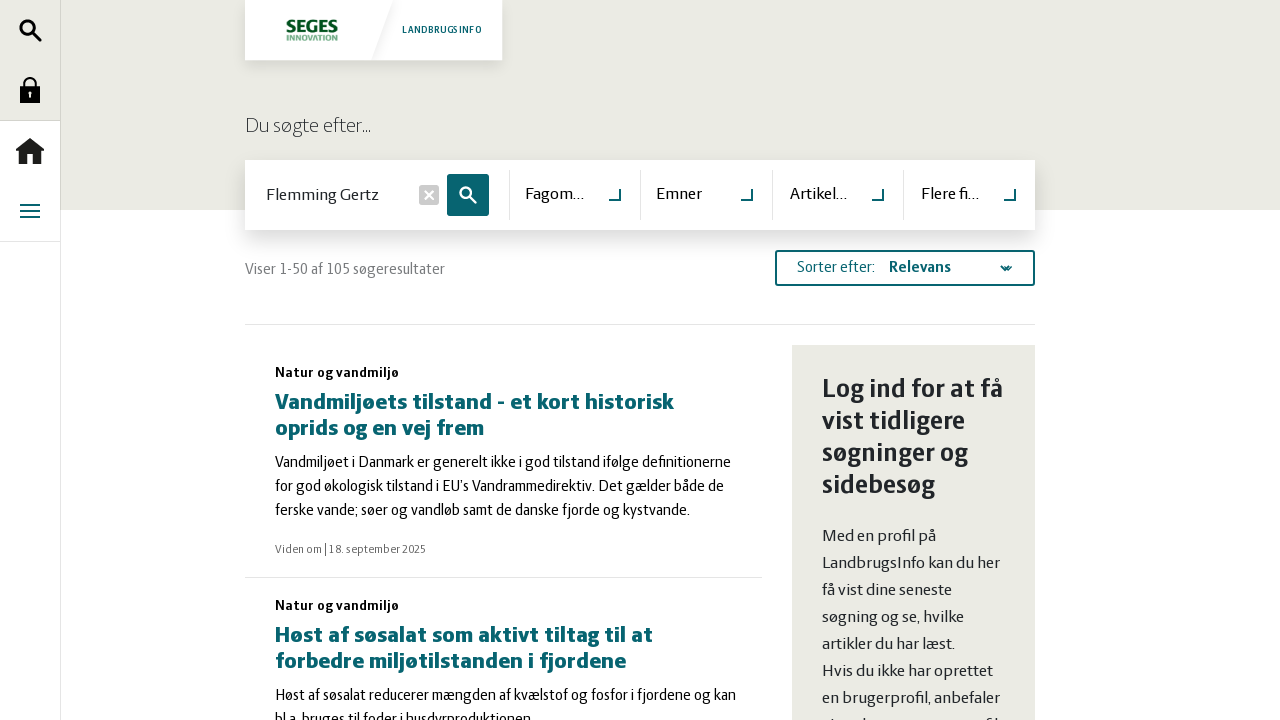

--- FILE ---
content_type: text/html; charset=utf-8
request_url: https://www.landbrugsinfo.dk/search?generated=true&sort=RelevanceDesc&query=Flemming%20Gertz
body_size: 6667
content:



<!DOCTYPE html>
<html class="no-js" lang="en" dir="ltr">
<head>
    <meta charset="utf-8">

    

    <meta http-equiv="X-UA-Compatible" content="IE=edge">
    <meta name="viewport" content="width=device-width, initial-scale=1.0">
    <meta name="format-detection" content="telephone=no">
    <meta name="mobile-web-app-capable" content="yes">
    <meta name="pageId" class="pageId" content="8e1c51e3-2e23-4809-b1b2-011a40660386">
    <!-- Homescreen for Safari and iOS -->
    <link rel="apple-touch-icon" sizes="57x57" href="/Assets/favicons/apple-touch-icon-57x57.png">
    <link rel="apple-touch-icon" sizes="60x60" href="/Assets/favicons/apple-touch-icon-60x60.png">
    <link rel="apple-touch-icon" sizes="72x72" href="/Assets/favicons/apple-touch-icon-72x72.png">
    <link rel="apple-touch-icon" sizes="76x76" href="/Assets/favicons/apple-touch-icon-76x76.png">
    <link rel="apple-touch-icon" sizes="114x114" href="/Assets/favicons/apple-touch-icon-114x114.png">
    <link rel="apple-touch-icon" sizes="120x120" href="/Assets/favicons/apple-touch-icon-120x120.png">
    <link rel="apple-touch-icon" sizes="144x144" href="/Assets/favicons/apple-touch-icon-144x144.png">
    <link rel="apple-touch-icon" sizes="152x152" href="/Assets/favicons/apple-touch-icon-152x152.png">
    <link rel="apple-touch-icon" sizes="180x180" href="/Assets/favicons/apple-touch-icon-180x180.png">
    <!-- Homescreen for Chrome and Android -->
    <link rel="icon" type="image/png" href="/Assets/favicons/android-chrome-192x192.png" sizes="192x192">
    <link rel="icon" type="image/png" href="/Assets/favicons/favicon-96x96.png" sizes="96x96">
    <link rel="icon" type="image/png" href="/Assets/favicons/favicon-32x32.png" sizes="32x32">
    <link rel="icon" type="image/png" href="/Assets/favicons/favicon-16x16.png" sizes="16x16">
    <!-- Tile icon for MS -->
    <link rel="manifest" href="/Assets/favicons/manifest.json">
    <meta name="msapplication-TileColor" content="#00aba9" />
    <meta name="msapplication-TileImage" content="/Assets/favicons/ms-touch-icon-144x144-precomposed.png" />
    <meta name="theme-color" content="#ffffff" />
    <meta name="msapplication-tap-highlight" content="no">
    <script>
        // version: 1.2
        window.onerror = function (e, n, a, o, t) { var r = new XMLHttpRequest; return r.open("POST", "https://api.flown.dk/api/tracking/", !0), r.setRequestHeader("Content-Type", "application/json"), r.send(JSON.stringify({ flownTrackingID: "c81d704968574113a26383c2e2398b23", time: (new Date).getTime(), msg: e, error: t || "No error is available", ua: navigator.userAgent, page: window.location, url: n, lineNo: a, columnNo: o })), !1 };
        // version: 1.8
        if (performance && performance.getEntriesByType) { if (document.documentMode) { document.onreadystatechange = function () { "complete" === document.readyState && setTimeout(function () { var e = performance.getEntriesByType("navigation")[0]; e && upload({ serverMeasurements: e, isAsync: !1 }) }, 100) }; var origOpen = XMLHttpRequest.prototype.open; XMLHttpRequest.prototype.open = function () { this.addEventListener("load", function () { var e = performance.getEntries("resource").filter(function (e) { return "xmlhttprequest" === e.initiatorType }); e[e.length - 1].name === this.responseURL && -1 === e[e.length - 1].name.indexOf("serverTiming") && upload({ serverMeasurements: e[e.length - 1], isAsync: !0 }) }), origOpen.apply(this, arguments) } } else if (PerformanceObserver) { var syncData = { CLS: [] }; function truncate(e, t) { return e.length > t ? e.substr(0, t - 1) + "&hellip;" : e } var observer = new PerformanceObserver(function (e) { e.getEntries().forEach(function (e) { if (("xmlhttprequest" === e.initiatorType || "fetch" === e.initiatorType) && -1 === e.name.indexOf("serverTiming")) { let t = { serverMeasurements: e, isAsync: !0 }; e.duration >= 2e3 && upload(t) } if ("navigation" === e.entryType && (syncData.serverMeasurements = e, syncData.isAsync = !1, syncData.serverMeasurements.duration >= 2500 && upload(syncData)), "first-contentful-paint" === e.name && (syncData.FCP = e), "layout-shift" === e.entryType && !e.hadRecentInput) { let t = { value: e.value, startTime: e.startTime, lastInputTime: e.lastInputTime, name: e.name, sources: { node: e.sources.length > 0 ? truncate(e.sources[0].node.outerHTML) : "No Element was passed" } }; syncData.CLS.push(t) } "largest-contentful-paint" === e.entryType && (syncData.LCP = { duration: e.duration, element: e.element ? truncate(e.element.outerHTML, 350) : "No Element was passed", entryType: e.entryType, id: e.id, loadTime: e.loadTime, name: e.name, renderTime: e.renderTime || e.startTime, size: e.size, startTime: e.startTime, url: e.url }) }) }); observer.observe({ entryTypes: ["resource", "largest-contentful-paint", "paint", "navigation", "layout-shift"] }) } function upload(e) { console.warn(e); var t = { flownSMID: "706b502767354f82b947b6e2127a3db1", ua: navigator.userAgent, page: window.location, data: e }, n = new XMLHttpRequest; n.open("POST", "https://api.flown.dk/api/serverTiming/", !0), n.setRequestHeader("Content-Type", "application/json"), n.send(JSON.stringify(t)) } }
    </script>
    <title>S&#248;g p&#229; Landbrugsinfo.dk</title>

<meta name="description" content="S&#248;g p&#229; Landbrugsinfo.dk">
<meta name="keywords" content="">
<meta name="author" content="">


<meta property="og:title" content="S&#248;g p&#229; Landbrugsinfo.dk">
<meta property="og:type" content="website">


<meta property="og:url" content="https://www.landbrugsinfo.dk/search">
<meta property="og:site_name" content="LandbrugsInfo">

<meta name="application-name" content="LandbrugsInfo">

<link rel="canonical" href="https://www.landbrugsinfo.dk/search" />

    <!--link(rel="dns-prefetch" href="//google-analytics.com")-->
    <link rel='stylesheet' href='/content/styles/index.css?v=1020122956' media='print' onload="this.onload=null;this.media='all'">
    <script>
        //change className of html from .no-js to .has-js.
        (function (el) {
            el.className = el.className.replace('no-js', 'has-js');
            el.className += ((('ontouchstart' in window) || window.DocumentTouch && document instanceof DocumentTouch) ? ' has-touchevents' : ' no-touchevents');
        })(document.documentElement);

    </script>
    <link rel='shortcut icon' href='/favicon.ico?v=0101000000'>
    


<!-- Google Tag Manager -->
<script>(function(w,d,s,l,i){w[l]=w[l]||[];w[l].push({'gtm.start':
new Date().getTime(),event:'gtm.js'});var f=d.getElementsByTagName(s)[0],
j=d.createElement(s),dl=l!='dataLayer'?'&l='+l:'';j.async=true;j.src=
'https://www.googletagmanager.com/gtm.js?id='+i+dl;f.parentNode.insertBefore(j,f);
})(window,document,'script','dataLayer','GTM-5NMSL4FN');</script>
<!-- End Google Tag Manager -->
</head>

<body class="">
    <div class="page-wrapper">
        
        

<nav class="navigation js-navigation data-sic-exclude" role="navigation" data-navigation-level-active="">
    <aside data-navigation-level="primary">
        <ul class="list-unstyled mb-0 bg-light border-bottom">
            <li class="desktop-only">
                    <a class="navigation-link" data-pageId="19d746a4-9427-4d53-96f8-15005ec2bef6" href="/search?"  title="S&#248;g" >
        <span class="icon icon-search"></span>
        <span class="icon icon-search-blue"></span>S&#248;g
    </a>

            </li>
                <li>
                        <a class="navigation-link" data-pageId="19d746a4-9427-4d53-96f8-15005ec2bef6" href="/identity/login/landbrugsinfo/SitecoreIdentityServer/oidc/?returnUrl=https%3A%2F%2Fwww.landbrugsinfo.dk%3A443%2Fsearch%3Fgenerated%3Dtrue%26sort%3DRelevanceDesc%26query%3DFlemming%2520Gertz"  rel="noopener noreferrer" target="_self"  title="Log ind" >
        <span class="icon icon-lock"></span>
        <span class="icon icon-lock-blue"></span>Log ind
    </a>

                </li>
        </ul>
        <ul class="list-unstyled border-bottom desktop-only first-level">
            <li>
                    <a class="navigation-link" data-pageId="19d746a4-9427-4d53-96f8-15005ec2bef6" href="/"  title="Forside" >
        <span class="icon icon-home"></span>
        <span class="icon icon-home-blue"></span>Forside
    </a>

            </li>
            <li>
                    <a class="navigation-link" data-pageId="19d746a4-9427-4d53-96f8-15005ec2bef6" href="#"  title="Menu" data-navigation-level-trigger="secondary">
        <span class="icon icon-bars"></span>
        <span class="icon icon-bars-blue"></span>Menu
    </a>

            </li>
            


        </ul>
        <div class="mobile-only first-level">
            <ul class="list-unstyled mb-0">
                <li>
                        <a class="navigation-link" data-pageId="19d746a4-9427-4d53-96f8-15005ec2bef6" href="/"  title="Forside" >
        <span class="icon icon-home"></span>
        <span class="icon icon-home-blue"></span>Forside
    </a>

                </li>
            </ul>
            <ul class="list-unstyled">
                    <li>
                            <a class="navigation-link" data-pageId="a7ebe437-8ff2-4ed0-8360-54da78f318c8" href="/fjerkrae"  title="Fjerkr&#230;" >
        <span class="icon icon-chicken"></span>
        <span class="icon icon-chicken-blue"></span>Fjerkr&#230;
    </a>

                    </li>
                    <li>
                            <a class="navigation-link" data-pageId="79a8dfdd-b41c-4121-8b83-73f7134b0180" href="/grise"  title="Grise" >
        <span class="icon icon-piggy"></span>
        <span class="icon icon-piggy-blue"></span>Grise
    </a>

                    </li>
                    <li>
                            <a class="navigation-link" data-pageId="5a7e921b-2ffe-42c9-8721-b81a11fa5ae7" href="/heste"  title="Heste" >
        <span class="icon icon-horse"></span>
        <span class="icon icon-horse-blue"></span>Heste
    </a>

                    </li>
                    <li>
                            <a class="navigation-link" data-pageId="e5ed6b89-ddfe-4b52-97ec-f087a888a5f0" href="/jura"  title="Jura" >
        <span class="icon icon-law"></span>
        <span class="icon icon-law-blue"></span>Jura
    </a>

                    </li>
                    <li>
                            <a class="navigation-link" data-pageId="adcc928b-5956-4329-83a3-05d06a1fa5e3" href="/kvaeg"  title="Kv&#230;g" >
        <span class="icon icon-cow"></span>
        <span class="icon icon-cow-blue"></span>Kv&#230;g
    </a>

                    </li>
                    <li>
                            <a class="navigation-link" data-pageId="d0fc205b-9ea8-4dae-88c6-06f7a973fdf8" href="/natur_vandmiljoe"  title="Natur og vandmilj&#248;" >
        <span class="icon icon-nature"></span>
        <span class="icon icon-nature-blue"></span>Natur og vandmilj&#248;
    </a>

                    </li>
                    <li>
                            <a class="navigation-link" data-pageId="b0ee25d7-066d-4587-9cd1-34ea05f1ae2d" href="/planter"  title="Planter" >
        <span class="icon icon-plants"></span>
        <span class="icon icon-plants-blue"></span>Planter
    </a>

                    </li>
                    <li>
                            <a class="navigation-link" data-pageId="52b163bc-a818-445a-96c2-23a92ad2c1d5" href="/oekologi"  title="&#216;kologi" >
        <span class="icon icon-eco"></span>
        <span class="icon icon-eco-blue"></span>&#216;kologi
    </a>

                    </li>
                    <li>
                            <a class="navigation-link" data-pageId="4574aeca-d5c5-403f-9e60-c7a145755e07" href="/oekonomi_ledelse"  title="&#216;konomi og ledelse" >
        <span class="icon icon-coins"></span>
        <span class="icon icon-coins-blue"></span>&#216;konomi og ledelse
    </a>

                    </li>
                    <li>
                            <a class="navigation-link" data-pageId="ff844016-5d76-4bad-a0b0-e6aaa83ba02f" href="/ovrige-dyr"  title="&#216;vrige dyr" >
        <span class="icon icon-cat"></span>
        <span class="icon icon-cat-blue"></span>&#216;vrige dyr
    </a>

                    </li>
            </ul>
        </div>
    </aside>
    <aside class="navigation-second-level" data-navigation-level="secondary">
        <ul class="list-unstyled">
                <li>
                        <a class="navigation-link" data-pageId="a7ebe437-8ff2-4ed0-8360-54da78f318c8" href="/fjerkrae"  title="Fjerkr&#230;" >
        <span class="icon icon-chicken"></span>
        <span class="icon icon-chicken-blue"></span>Fjerkr&#230;
    </a>

                </li>
                <li>
                        <a class="navigation-link" data-pageId="79a8dfdd-b41c-4121-8b83-73f7134b0180" href="/grise"  title="Grise" >
        <span class="icon icon-piggy"></span>
        <span class="icon icon-piggy-blue"></span>Grise
    </a>

                </li>
                <li>
                        <a class="navigation-link" data-pageId="5a7e921b-2ffe-42c9-8721-b81a11fa5ae7" href="/heste"  title="Heste" >
        <span class="icon icon-horse"></span>
        <span class="icon icon-horse-blue"></span>Heste
    </a>

                </li>
                <li>
                        <a class="navigation-link" data-pageId="e5ed6b89-ddfe-4b52-97ec-f087a888a5f0" href="/jura"  title="Jura" >
        <span class="icon icon-law"></span>
        <span class="icon icon-law-blue"></span>Jura
    </a>

                </li>
                <li>
                        <a class="navigation-link" data-pageId="adcc928b-5956-4329-83a3-05d06a1fa5e3" href="/kvaeg"  title="Kv&#230;g" >
        <span class="icon icon-cow"></span>
        <span class="icon icon-cow-blue"></span>Kv&#230;g
    </a>

                </li>
                <li>
                        <a class="navigation-link" data-pageId="d0fc205b-9ea8-4dae-88c6-06f7a973fdf8" href="/natur_vandmiljoe"  title="Natur og vandmilj&#248;" >
        <span class="icon icon-nature"></span>
        <span class="icon icon-nature-blue"></span>Natur og vandmilj&#248;
    </a>

                </li>
                <li>
                        <a class="navigation-link" data-pageId="b0ee25d7-066d-4587-9cd1-34ea05f1ae2d" href="/planter"  title="Planter" >
        <span class="icon icon-plants"></span>
        <span class="icon icon-plants-blue"></span>Planter
    </a>

                </li>
                <li>
                        <a class="navigation-link" data-pageId="52b163bc-a818-445a-96c2-23a92ad2c1d5" href="/oekologi"  title="&#216;kologi" >
        <span class="icon icon-eco"></span>
        <span class="icon icon-eco-blue"></span>&#216;kologi
    </a>

                </li>
                <li>
                        <a class="navigation-link" data-pageId="4574aeca-d5c5-403f-9e60-c7a145755e07" href="/oekonomi_ledelse"  title="&#216;konomi og ledelse" >
        <span class="icon icon-coins"></span>
        <span class="icon icon-coins-blue"></span>&#216;konomi og ledelse
    </a>

                </li>
                <li>
                        <a class="navigation-link" data-pageId="ff844016-5d76-4bad-a0b0-e6aaa83ba02f" href="/ovrige-dyr"  title="&#216;vrige dyr" >
        <span class="icon icon-cat"></span>
        <span class="icon icon-cat-blue"></span>&#216;vrige dyr
    </a>

                </li>
        </ul>
    </aside>

    <aside data-navigation-level="search">
        <div class="container py-5" id="vue-nav-search">
            <nav-search-app init="/api/Navigation/InitHeaderSearchComponent?datasourceItemId=19d746a4-9427-4d53-96f8-15005ec2bef6" search="/api/Navigation/Search?datasourceItemId=19d746a4-9427-4d53-96f8-15005ec2bef6" redirect="/search" delay="750" threshold="3" />
        </div>
    </aside>
</nav>



<header class="site-header" role="banner">
    <div class="container">
        <nav class="navbar data-sic-exclude">
            <div class="navbar-brand p-0">
                <a id="header-link" class="logo" href="/" title="Forside">
                    <img src="/Assets/images/seges-logo-rgb.png" srcset="/Assets/images/seges-logo-rgb@2x.png 2x, /Assets/images/seges-logo-rgb@3x.png 3x" alt="SEGES logo">
                    Landbrugsinfo
                </a>
            </div>
            <div class="site-header-actions">
                <a class="btn" href="/search?" title="S&#248;g">
                    <span class="icon icon-search"></span>
                    <span class="visually-hidden">S&#248;g</span>
                </a>
                <button class="btn" type="button" title="Navigation" data-navigation-level-trigger="primary">
                    <span class="icon icon-bars"></span>
                    <span class="visually-hidden">Navigation</span>
                </button>
            </div>
        </nav>
    </div>
</header>
<div class="navbar-partner" style="display: none">
    <div class="container">
        <a id="partner-logo" class="partner-logo">
            <span class="partner-logo-description"></span>
            <img class="partner-logo-img" alt="">
        </a>
    </div>
</div>


<script>
    var currentUrl = new URL(window.location.href);
    var pathname = currentUrl.pathname === "/" ? "/" : currentUrl.pathname.replace(/\/$/, '');
    if (pathname !== "/") {

        document.getElementById("header-link").classList.add("logo-small");
        var partnerLogo = document.getElementById("partner-logo");
        partnerLogo.classList.add("logo-small");
    }

    // These values comes from _Layout.cshtml file so we can cache Header component
    if (window.partnerLogoValues && window.partnerLogoValues.logoUrl) {
        document.getElementById('partner-logo').setAttribute('href', window.partnerLogoValues.logoLink);
        document.getElementById('partner-logo').setAttribute('title', window.partnerLogoValues.headline);
        document.getElementsByClassName('partner-logo-img')[0].setAttribute('src', window.partnerLogoValues.logoUrl);
        document.getElementsByClassName('partner-logo-description')[0].innerHTML = window.partnerLogoValues.headline;
        document.getElementsByClassName("navbar-partner")[0].style.display = "block"
    }

</script>
        <main role="main">
            <div id="vue-page-search">
    <page-search-app init="/api/search/InitSearchComponent?datasourceItemId=acc2746c-6a8f-4fc5-af8b-9e51340c26bb&amp;generated=true&amp;sort=RelevanceDesc&amp;query=Flemming%20Gertz" search="/api/search/Search?datasourceItemId=acc2746c-6a8f-4fc5-af8b-9e51340c26bb" :delay="750" :threshold="3"></page-search-app>
</div>

        </main>
        <footer class="site-footer data-sic-exclude" role="contentinfo">
    <div class="container">
        <div class="row">
            <div class="col-12 col-lg-5 col-xl-4 site-footer-section">
                <address>
                        <p>SEGES Innovation P/S</p>
                                            <p>Agro Food Park 15</p>
                                            <p>8200 Aarhus N</p>
                </address>
                <div>
                        <p class="site-footer-line">
                            <span class="site-footer-line-label">Tlf.</span>
                            <span class="site-footer-line-value">
                                <a class="text-dark" href="tel:8740 5000">8740 5000</a>
                            </span>
                        </p>
                                            <p class="site-footer-line"><span class="site-footer-line-label">Fax.</span><span class="site-footer-line-value">8740 5010</span></p>
                                            <p class="site-footer-line"><span class="site-footer-line-label">Email</span><a class="site-footer-line-value" href="mailto:info@seges.dk">info@seges.dk</a></p>
                </div>
            </div>
                <div class="col-12 col-lg-4 col-xl-3 site-footer-section d-print-none">
                    <ul class="site-footer-nav">
                            <li><a href="https://segesinnovation.dk/om-os/firmaoplysninger/">Firmaoplysninger</a></li>
                            <li><a href="/public/2/1/8/abonnement_landbrugsinfo">Bestil abonnement</a></li>
                            <li><a href="/public/6/7/b/seges_landbrugsinfo">Om Landbrugsinfo</a></li>
                            <li><a href="/public/2/1/8/abonnement_kontakt_og_support">Kontakt og support</a></li>
                            <li><a href="https://segesinnovation.dk/om-os/privatlivspolitik/">Privatlivspolitik</a></li>
                            <li><a href="/cookiepolitik">Cookiepolitik</a></li>
                    </ul>
                </div>
                            <div class="col-12 col-lg-4 col-xl-3 site-footer-section d-print-none">
                    <ul class="site-footer-nav">
                            <li><a href="https://segesinnovation.dk/">Segesinnovation.dk</a></li>
                            <li><a href="https://segesinnovation.dk/om-os/find-medarbejder/">Find medarbejdere i SEGES Innovation</a></li>
                            <li><a href="https://www.landmand.dk/">Landmand.dk</a></li>
                            <li><a href="https://www.seges.tv/">Seges.tv</a></li>
                    </ul>
                </div>
                    </div>
    </div>
</footer>
    </div>

    <!-- Alert-->
    <section class="section alert-section alert-section-general hidden js-alert" role="alert">
        <div class="container">
            <div class="alert mb-0 text-center"><em class="fst-normal"><b class="js-alert-text"></b></em></div>
        </div>
    </section>

    <!-- Popup section - -->
    <div class="popup-container"></div>

    <!-- Scripts-->
    <script type='text/javascript' src='/Content/Scripts/Seges.vendor.bundle.js?v=0526114454'></script>
    <script type='text/javascript' src='/Content/Scripts/Seges.bundle.js?v=1020122956'></script>

    


<script type="text/javascript">
        document.addEventListener('DOMContentLoaded', function load() {
            if (!window.$ || !window.$.validator) return;
            const script = document.createElement("script");
            script.src = "/sitecore%20modules/Web/ExperienceForms/scripts/localization/messages_da.js";
            document.querySelector('body').appendChild(script);
        }, false);
</script>


    
    


<!-- Google Tag Manager (noscript) -->
<noscript><iframe src="https://www.googletagmanager.com/ns.html?id=GTM-5NMSL4FN"
height="0" width="0" style="display:none;visibility:hidden"></iframe></noscript>
<!-- End Google Tag Manager (noscript) -->
</body>
</html>


--- FILE ---
content_type: text/css
request_url: https://www.landbrugsinfo.dk/content/styles/index.css?v=1020122956
body_size: 37769
content:
@charset "UTF-8";@font-face{font-family:LF Press Sans;font-style:normal;font-weight:300;src:local("LF Press Sans Light"),local("LFPressSans-Light"),url(/Assets/fonts/LFPressSans-Light.woff2) format("woff2"),url(/Assets/fonts/LFPressSans-Light.woff) format("woff")}@font-face{font-family:LF Press Sans;font-style:normal;font-weight:900;src:local("LF Press Sans Heavy"),local("LFPressSans-Heavy"),url(/Assets/fonts/LFPressSans-Heavy.woff2) format("woff2"),url(/Assets/fonts/LFPressSans-Heavy.woff) format("woff")}@font-face{font-family:LF Press Sans;font-style:italic;font-weight:700;src:local("LF Press Sans Bold Italic"),local("LFPressSans-BoldItalic"),url(/Assets/fonts/LFPressSans-BoldItalic.woff2) format("woff2"),url(/Assets/fonts/LFPressSans-BoldItalic.woff) format("woff")}@font-face{font-family:LF Press Sans;font-style:italic;font-weight:400;src:local("LF Press Sans Italic"),local("LFPressSans-Italic"),url(/Assets/fonts/LFPressSans-Italic.woff2) format("woff2"),url(/Assets/fonts/LFPressSans-Italic.woff) format("woff")}@font-face{font-family:LF Press Sans;font-style:normal;font-weight:700;src:local("LF Press Sans Bold"),local("LFPressSans-Bold"),url(/Assets/fonts/LFPressSans-Bold.woff2) format("woff2"),url(/Assets/fonts/LFPressSans-Bold.woff) format("woff")}@font-face{font-family:LF Press Sans;font-style:normal;font-weight:400;src:local("LF Press Sans"),local("LFPressSans-Regular"),url(/Assets/fonts/LFPressSans.woff2) format("woff2"),url(/Assets/fonts/LFPressSans.woff) format("woff")}:root{--bs-blue:#007bff;--bs-indigo:#6610f2;--bs-purple:#6f42c1;--bs-pink:#e83e8c;--bs-red:#d0001e;--bs-orange:#ee6c00;--bs-yellow:#ffc828;--bs-green:#005521;--bs-teal:#20c997;--bs-cyan:#17a2b8;--bs-black:#000;--bs-white:#fff;--bs-gray:#6c757d;--bs-gray-dark:#343a40;--bs-gray-100:#f8f9fa;--bs-gray-200:#e9ecef;--bs-gray-300:#dee2e6;--bs-gray-400:#c8c7b2;--bs-gray-500:#adb5bd;--bs-gray-600:#6c757d;--bs-gray-700:#495057;--bs-gray-800:#343a40;--bs-gray-900:#212529;--bs-primary:#076471;--bs-secondary:#ee6c00;--bs-success:#005521;--bs-info:#afdce7;--bs-warning:#ffc828;--bs-danger:#d0001e;--bs-light:#ceccbb66;--bs-dark:#000;--bs-primary-light:#e6f0f1;--bs-secondary-light:#ee6c001a;--bs-primary-rgb:7,100,113;--bs-secondary-rgb:238,108,0;--bs-success-rgb:0,85,33;--bs-info-rgb:175,220,231;--bs-warning-rgb:255,200,40;--bs-danger-rgb:208,0,30;--bs-light-rgb:206,204,187;--bs-dark-rgb:0,0,0;--bs-primary-light-rgb:230,240,241;--bs-secondary-light-rgb:238,108,0;--bs-white-rgb:255,255,255;--bs-black-rgb:0,0,0;--bs-body-color-rgb:33,37,41;--bs-body-bg-rgb:255,255,255;--bs-font-sans-serif:"LF Press Sans",arial,sans-serif;--bs-font-monospace:SFMono-Regular,Menlo,Monaco,Consolas,"Liberation Mono","Courier New",monospace;--bs-gradient:linear-gradient(180deg,#ffffff26,#fff0);--bs-body-font-family:var(--bs-font-sans-serif);--bs-body-font-size:1.125rem;--bs-body-font-weight:400;--bs-body-line-height:1.5;--bs-body-color:#212529;--bs-body-bg:#fff;--bs-border-width:1px;--bs-border-style:solid;--bs-border-color:#0000001a;--bs-border-color-translucent:rgba(0,0,0,.175);--bs-border-radius:0.1875rem;--bs-border-radius-sm:0.1875rem;--bs-border-radius-lg:0.1875rem;--bs-border-radius-xl:1rem;--bs-border-radius-2xl:2rem;--bs-border-radius-pill:50rem;--bs-link-color:#ee6c00;--bs-link-hover-color:#076471;--bs-code-color:inherit;--bs-highlight-bg:#fff4d4}*,:after,:before{box-sizing:border-box}@media (prefers-reduced-motion:no-preference){:root{scroll-behavior:smooth}}body{-webkit-text-size-adjust:100%;-webkit-tap-highlight-color:rgba(0,0,0,0);background-color:var(--bs-body-bg);color:var(--bs-body-color);font-family:var(--bs-body-font-family);font-size:var(--bs-body-font-size);font-weight:var(--bs-body-font-weight);line-height:var(--bs-body-line-height);margin:0;text-align:var(--bs-body-text-align)}hr{border:0;border-top:1px solid;color:inherit;margin:1rem 0;opacity:.25}.h1,.h2,.h3,.h4,.h5,.h6,h1,h2,h3,h4,h5,h6{font-weight:700;line-height:1.2;margin-bottom:1.25rem;margin-top:0}.h1,h1{font-size:2.25rem}.h2,h2{font-size:1.875375rem}.h3,h3{font-size:1.6875rem}.h4,h4{font-size:1.375rem}.h5,.h6,h5,h6{font-size:1.125rem}p{margin-bottom:1.25rem;margin-top:0}abbr[title]{cursor:help;-webkit-text-decoration:underline dotted;text-decoration:underline dotted;-webkit-text-decoration-skip-ink:none;text-decoration-skip-ink:none}address{font-style:normal;line-height:inherit;margin-bottom:1rem}ol,ul{padding-left:2rem}dl,ol,ul{margin-bottom:1rem;margin-top:0}ol ol,ol ul,ul ol,ul ul{margin-bottom:0}dt{font-weight:700}dd{margin-bottom:.5rem;margin-left:0}blockquote{margin:0 0 1rem}b,strong{font-weight:bolder}.small,small{font-size:1rem}.mark,mark{background-color:var(--bs-highlight-bg);padding:.1875em}sub,sup{font-size:.75em;line-height:0;position:relative;vertical-align:initial}sub{bottom:-.25em}sup{top:-.5em}a{color:var(--bs-link-color)}a,a:hover{text-decoration:none}a:hover{color:var(--bs-link-hover-color)}a:not([href]):not([class]),a:not([href]):not([class]):hover{color:inherit;text-decoration:none}code,kbd,pre,samp{font-family:var(--bs-font-monospace);font-size:1em}pre{display:block;font-size:1em;margin-bottom:1rem;margin-top:0;overflow:auto}pre code{color:inherit;font-size:inherit;word-break:normal}code{word-wrap:break-word;color:var(--bs-code-color)}a>code{color:inherit}kbd{background-color:initial;border-radius:.1875rem;color:inherit}kbd,kbd kbd{font-size:1em;padding:0}figure{margin:0 0 1rem}img,svg{vertical-align:middle}table{border-collapse:collapse;caption-side:bottom}caption{color:inherit;padding-bottom:.5rem;padding-top:.5rem;text-align:left}th{text-align:inherit;text-align:-webkit-match-parent}tbody,td,tfoot,th,thead,tr{border:0 solid;border-color:inherit}label{display:inline-block}button{border-radius:0}button:focus:not(:focus-visible){outline:0}button,input,optgroup,select,textarea{font-family:inherit;font-size:inherit;line-height:inherit;margin:0}button,select{text-transform:none}[role=button]{cursor:pointer}select{word-wrap:normal}select:disabled{opacity:1}[list]:not([type=date]):not([type=datetime-local]):not([type=month]):not([type=week]):not([type=time])::-webkit-calendar-picker-indicator{display:none!important}[type=button],[type=reset],[type=submit],button{-webkit-appearance:button}[type=button]:not(:disabled),[type=reset]:not(:disabled),[type=submit]:not(:disabled),button:not(:disabled){cursor:pointer}::-moz-focus-inner{border-style:none;padding:0}textarea{resize:vertical}fieldset{border:0;margin:0;min-width:0;padding:0}legend{float:left;font-size:1.5rem;line-height:inherit;margin-bottom:.5rem;padding:0;width:100%}legend+*{clear:left}::-webkit-datetime-edit-day-field,::-webkit-datetime-edit-fields-wrapper,::-webkit-datetime-edit-hour-field,::-webkit-datetime-edit-minute,::-webkit-datetime-edit-month-field,::-webkit-datetime-edit-text,::-webkit-datetime-edit-year-field{padding:0}::-webkit-inner-spin-button{height:auto}[type=search]{-webkit-appearance:textfield;outline-offset:-2px}::-webkit-search-decoration{-webkit-appearance:none}::-webkit-color-swatch-wrapper{padding:0}::file-selector-button{-webkit-appearance:button;font:inherit}output{display:inline-block}iframe{border:0}summary{cursor:pointer;display:list-item}progress{vertical-align:initial}[hidden]{display:none!important}.lead{font-size:1.375rem;font-weight:400}.display-1{font-size:5rem}.display-1,.display-2{font-weight:300;line-height:1.2}.display-2{font-size:4.5rem}.display-3{font-size:4rem}.display-3,.display-4{font-weight:300;line-height:1.2}.display-4{font-size:3.5rem}.display-5{font-size:3rem}.display-5,.display-6{font-weight:300;line-height:1.2}.display-6{font-size:2.5rem}.list-inline,.list-unstyled{list-style:none;padding-left:0}.list-inline-item{display:inline-block}.list-inline-item:not(:last-child){margin-right:.5rem}.initialism{font-size:1rem;text-transform:uppercase}.blockquote{font-size:1.6875rem;margin-bottom:1rem}.blockquote>:last-child{margin-bottom:0}.blockquote-footer{color:#6c757d;font-size:1rem;margin-bottom:1rem;margin-top:-1rem}.blockquote-footer:before{content:"— "}.img-fluid,.img-thumbnail{height:auto;max-width:100%}.img-thumbnail{background-color:#fff;border:1px solid var(--bs-border-color);border-radius:.1875rem;box-shadow:0 .125rem .25rem rgba(0,0,0,.075);padding:.25rem}.figure{display:inline-block}.figure-img{line-height:1;margin-bottom:.5rem}.figure-caption{color:inherit;font-size:.875rem}.bg-wrapper>form,.container,.container-fluid,.container-lg,.container-xl{--bs-gutter-x:30px;--bs-gutter-y:0;margin-left:auto;margin-right:auto;padding-left:calc(var(--bs-gutter-x)*.5);padding-right:calc(var(--bs-gutter-x)*.5);width:100%}@media (min-width:1024px){.bg-wrapper>form,.container,.container-lg,.container-md,.container-sm{max-width:820px}}@media (min-width:1440px){.bg-wrapper>form,.container,.container-lg,.container-md,.container-sm,.container-xl{max-width:1220px}}.row{--bs-gutter-x:30px;--bs-gutter-y:0;display:flex;flex-wrap:wrap;margin-left:calc(var(--bs-gutter-x)*-.5);margin-right:calc(var(--bs-gutter-x)*-.5);margin-top:calc(var(--bs-gutter-y)*-1)}.row>*{flex-shrink:0;margin-top:var(--bs-gutter-y);max-width:100%;padding-left:calc(var(--bs-gutter-x)*.5);padding-right:calc(var(--bs-gutter-x)*.5);width:100%}.col{flex:1 0 0%}.row-cols-auto>*{flex:0 0 auto;width:auto}.row-cols-1>*{flex:0 0 auto;width:100%}.row-cols-2>*{flex:0 0 auto;width:50%}.row-cols-3>*{flex:0 0 auto;width:33.3333333333%}.row-cols-4>*{flex:0 0 auto;width:25%}.row-cols-5>*{flex:0 0 auto;width:20%}.row-cols-6>*{flex:0 0 auto;width:16.6666666667%}.col-auto{flex:0 0 auto;width:auto}.col-1{flex:0 0 auto;width:8.33333333%}.col-2{flex:0 0 auto;width:16.66666667%}.col-3{flex:0 0 auto;width:25%}.col-4{flex:0 0 auto;width:33.33333333%}.col-5{flex:0 0 auto;width:41.66666667%}.col-6{flex:0 0 auto;width:50%}.col-7{flex:0 0 auto;width:58.33333333%}.col-8{flex:0 0 auto;width:66.66666667%}.col-9{flex:0 0 auto;width:75%}.col-10{flex:0 0 auto;width:83.33333333%}.col-11{flex:0 0 auto;width:91.66666667%}.col-12{flex:0 0 auto;width:100%}.offset-1{margin-left:8.33333333%}.offset-2{margin-left:16.66666667%}.offset-3{margin-left:25%}.offset-4{margin-left:33.33333333%}.offset-5{margin-left:41.66666667%}.offset-6{margin-left:50%}.offset-7{margin-left:58.33333333%}.offset-8{margin-left:66.66666667%}.offset-9{margin-left:75%}.offset-10{margin-left:83.33333333%}.offset-11{margin-left:91.66666667%}.g-0,.gx-0{--bs-gutter-x:0}.g-0,.gy-0{--bs-gutter-y:0}.g-1,.gx-1{--bs-gutter-x:0.25rem}.g-1,.gy-1{--bs-gutter-y:0.25rem}.g-2,.gx-2{--bs-gutter-x:0.5rem}.g-2,.gy-2{--bs-gutter-y:0.5rem}.g-3,.gx-3{--bs-gutter-x:1rem}.g-3,.gy-3{--bs-gutter-y:1rem}.g-4,.gx-4{--bs-gutter-x:1.25rem}.g-4,.gy-4{--bs-gutter-y:1.25rem}.g-5,.gx-5{--bs-gutter-x:1.875rem}.g-5,.gy-5{--bs-gutter-y:1.875rem}.g-6,.gx-6{--bs-gutter-x:2.5rem}.g-6,.gy-6{--bs-gutter-y:2.5rem}.g-7,.gx-7{--bs-gutter-x:5rem}.g-7,.gy-7{--bs-gutter-y:5rem}.g-8,.gx-8{--bs-gutter-x:7.5rem}.g-8,.gy-8{--bs-gutter-y:7.5rem}@media (min-width:576px){.col-sm{flex:1 0 0%}.row-cols-sm-auto>*{flex:0 0 auto;width:auto}.row-cols-sm-1>*{flex:0 0 auto;width:100%}.row-cols-sm-2>*{flex:0 0 auto;width:50%}.row-cols-sm-3>*{flex:0 0 auto;width:33.3333333333%}.row-cols-sm-4>*{flex:0 0 auto;width:25%}.row-cols-sm-5>*{flex:0 0 auto;width:20%}.row-cols-sm-6>*{flex:0 0 auto;width:16.6666666667%}.col-sm-auto{flex:0 0 auto;width:auto}.col-sm-1{flex:0 0 auto;width:8.33333333%}.col-sm-2{flex:0 0 auto;width:16.66666667%}.col-sm-3{flex:0 0 auto;width:25%}.col-sm-4{flex:0 0 auto;width:33.33333333%}.col-sm-5{flex:0 0 auto;width:41.66666667%}.col-sm-6{flex:0 0 auto;width:50%}.col-sm-7{flex:0 0 auto;width:58.33333333%}.col-sm-8{flex:0 0 auto;width:66.66666667%}.col-sm-9{flex:0 0 auto;width:75%}.col-sm-10{flex:0 0 auto;width:83.33333333%}.col-sm-11{flex:0 0 auto;width:91.66666667%}.col-sm-12{flex:0 0 auto;width:100%}.offset-sm-0{margin-left:0}.offset-sm-1{margin-left:8.33333333%}.offset-sm-2{margin-left:16.66666667%}.offset-sm-3{margin-left:25%}.offset-sm-4{margin-left:33.33333333%}.offset-sm-5{margin-left:41.66666667%}.offset-sm-6{margin-left:50%}.offset-sm-7{margin-left:58.33333333%}.offset-sm-8{margin-left:66.66666667%}.offset-sm-9{margin-left:75%}.offset-sm-10{margin-left:83.33333333%}.offset-sm-11{margin-left:91.66666667%}.g-sm-0,.gx-sm-0{--bs-gutter-x:0}.g-sm-0,.gy-sm-0{--bs-gutter-y:0}.g-sm-1,.gx-sm-1{--bs-gutter-x:0.25rem}.g-sm-1,.gy-sm-1{--bs-gutter-y:0.25rem}.g-sm-2,.gx-sm-2{--bs-gutter-x:0.5rem}.g-sm-2,.gy-sm-2{--bs-gutter-y:0.5rem}.g-sm-3,.gx-sm-3{--bs-gutter-x:1rem}.g-sm-3,.gy-sm-3{--bs-gutter-y:1rem}.g-sm-4,.gx-sm-4{--bs-gutter-x:1.25rem}.g-sm-4,.gy-sm-4{--bs-gutter-y:1.25rem}.g-sm-5,.gx-sm-5{--bs-gutter-x:1.875rem}.g-sm-5,.gy-sm-5{--bs-gutter-y:1.875rem}.g-sm-6,.gx-sm-6{--bs-gutter-x:2.5rem}.g-sm-6,.gy-sm-6{--bs-gutter-y:2.5rem}.g-sm-7,.gx-sm-7{--bs-gutter-x:5rem}.g-sm-7,.gy-sm-7{--bs-gutter-y:5rem}.g-sm-8,.gx-sm-8{--bs-gutter-x:7.5rem}.g-sm-8,.gy-sm-8{--bs-gutter-y:7.5rem}}@media (min-width:768px){.col-md{flex:1 0 0%}.row-cols-md-auto>*{flex:0 0 auto;width:auto}.row-cols-md-1>*{flex:0 0 auto;width:100%}.row-cols-md-2>*{flex:0 0 auto;width:50%}.row-cols-md-3>*{flex:0 0 auto;width:33.3333333333%}.row-cols-md-4>*{flex:0 0 auto;width:25%}.row-cols-md-5>*{flex:0 0 auto;width:20%}.row-cols-md-6>*{flex:0 0 auto;width:16.6666666667%}.col-md-auto{flex:0 0 auto;width:auto}.col-md-1{flex:0 0 auto;width:8.33333333%}.col-md-2{flex:0 0 auto;width:16.66666667%}.col-md-3{flex:0 0 auto;width:25%}.col-md-4{flex:0 0 auto;width:33.33333333%}.col-md-5{flex:0 0 auto;width:41.66666667%}.col-md-6{flex:0 0 auto;width:50%}.col-md-7{flex:0 0 auto;width:58.33333333%}.col-md-8{flex:0 0 auto;width:66.66666667%}.col-md-9{flex:0 0 auto;width:75%}.col-md-10{flex:0 0 auto;width:83.33333333%}.col-md-11{flex:0 0 auto;width:91.66666667%}.col-md-12{flex:0 0 auto;width:100%}.offset-md-0{margin-left:0}.offset-md-1{margin-left:8.33333333%}.offset-md-2{margin-left:16.66666667%}.offset-md-3{margin-left:25%}.offset-md-4{margin-left:33.33333333%}.offset-md-5{margin-left:41.66666667%}.offset-md-6{margin-left:50%}.offset-md-7{margin-left:58.33333333%}.offset-md-8{margin-left:66.66666667%}.offset-md-9{margin-left:75%}.offset-md-10{margin-left:83.33333333%}.offset-md-11{margin-left:91.66666667%}.g-md-0,.gx-md-0{--bs-gutter-x:0}.g-md-0,.gy-md-0{--bs-gutter-y:0}.g-md-1,.gx-md-1{--bs-gutter-x:0.25rem}.g-md-1,.gy-md-1{--bs-gutter-y:0.25rem}.g-md-2,.gx-md-2{--bs-gutter-x:0.5rem}.g-md-2,.gy-md-2{--bs-gutter-y:0.5rem}.g-md-3,.gx-md-3{--bs-gutter-x:1rem}.g-md-3,.gy-md-3{--bs-gutter-y:1rem}.g-md-4,.gx-md-4{--bs-gutter-x:1.25rem}.g-md-4,.gy-md-4{--bs-gutter-y:1.25rem}.g-md-5,.gx-md-5{--bs-gutter-x:1.875rem}.g-md-5,.gy-md-5{--bs-gutter-y:1.875rem}.g-md-6,.gx-md-6{--bs-gutter-x:2.5rem}.g-md-6,.gy-md-6{--bs-gutter-y:2.5rem}.g-md-7,.gx-md-7{--bs-gutter-x:5rem}.g-md-7,.gy-md-7{--bs-gutter-y:5rem}.g-md-8,.gx-md-8{--bs-gutter-x:7.5rem}.g-md-8,.gy-md-8{--bs-gutter-y:7.5rem}}@media (min-width:1024px){.col-lg{flex:1 0 0%}.row-cols-lg-auto>*{flex:0 0 auto;width:auto}.row-cols-lg-1>*{flex:0 0 auto;width:100%}.row-cols-lg-2>*{flex:0 0 auto;width:50%}.row-cols-lg-3>*{flex:0 0 auto;width:33.3333333333%}.row-cols-lg-4>*{flex:0 0 auto;width:25%}.row-cols-lg-5>*{flex:0 0 auto;width:20%}.row-cols-lg-6>*{flex:0 0 auto;width:16.6666666667%}.col-lg-auto{flex:0 0 auto;width:auto}.col-lg-1{flex:0 0 auto;width:8.33333333%}.col-lg-2{flex:0 0 auto;width:16.66666667%}.col-lg-3{flex:0 0 auto;width:25%}.col-lg-4{flex:0 0 auto;width:33.33333333%}.col-lg-5{flex:0 0 auto;width:41.66666667%}.col-lg-6{flex:0 0 auto;width:50%}.col-lg-7{flex:0 0 auto;width:58.33333333%}.col-lg-8{flex:0 0 auto;width:66.66666667%}.col-lg-9{flex:0 0 auto;width:75%}.col-lg-10{flex:0 0 auto;width:83.33333333%}.col-lg-11{flex:0 0 auto;width:91.66666667%}.col-lg-12{flex:0 0 auto;width:100%}.offset-lg-0{margin-left:0}.offset-lg-1{margin-left:8.33333333%}.offset-lg-2{margin-left:16.66666667%}.offset-lg-3{margin-left:25%}.offset-lg-4{margin-left:33.33333333%}.offset-lg-5{margin-left:41.66666667%}.offset-lg-6{margin-left:50%}.offset-lg-7{margin-left:58.33333333%}.offset-lg-8{margin-left:66.66666667%}.offset-lg-9{margin-left:75%}.offset-lg-10{margin-left:83.33333333%}.offset-lg-11{margin-left:91.66666667%}.g-lg-0,.gx-lg-0{--bs-gutter-x:0}.g-lg-0,.gy-lg-0{--bs-gutter-y:0}.g-lg-1,.gx-lg-1{--bs-gutter-x:0.25rem}.g-lg-1,.gy-lg-1{--bs-gutter-y:0.25rem}.g-lg-2,.gx-lg-2{--bs-gutter-x:0.5rem}.g-lg-2,.gy-lg-2{--bs-gutter-y:0.5rem}.g-lg-3,.gx-lg-3{--bs-gutter-x:1rem}.g-lg-3,.gy-lg-3{--bs-gutter-y:1rem}.g-lg-4,.gx-lg-4{--bs-gutter-x:1.25rem}.g-lg-4,.gy-lg-4{--bs-gutter-y:1.25rem}.g-lg-5,.gx-lg-5{--bs-gutter-x:1.875rem}.g-lg-5,.gy-lg-5{--bs-gutter-y:1.875rem}.g-lg-6,.gx-lg-6{--bs-gutter-x:2.5rem}.g-lg-6,.gy-lg-6{--bs-gutter-y:2.5rem}.g-lg-7,.gx-lg-7{--bs-gutter-x:5rem}.g-lg-7,.gy-lg-7{--bs-gutter-y:5rem}.g-lg-8,.gx-lg-8{--bs-gutter-x:7.5rem}.g-lg-8,.gy-lg-8{--bs-gutter-y:7.5rem}}@media (min-width:1440px){.col-xl{flex:1 0 0%}.row-cols-xl-auto>*{flex:0 0 auto;width:auto}.row-cols-xl-1>*{flex:0 0 auto;width:100%}.row-cols-xl-2>*{flex:0 0 auto;width:50%}.row-cols-xl-3>*{flex:0 0 auto;width:33.3333333333%}.row-cols-xl-4>*{flex:0 0 auto;width:25%}.row-cols-xl-5>*{flex:0 0 auto;width:20%}.row-cols-xl-6>*{flex:0 0 auto;width:16.6666666667%}.col-xl-auto{flex:0 0 auto;width:auto}.col-xl-1{flex:0 0 auto;width:8.33333333%}.col-xl-2{flex:0 0 auto;width:16.66666667%}.col-xl-3{flex:0 0 auto;width:25%}.col-xl-4{flex:0 0 auto;width:33.33333333%}.col-xl-5{flex:0 0 auto;width:41.66666667%}.col-xl-6{flex:0 0 auto;width:50%}.col-xl-7{flex:0 0 auto;width:58.33333333%}.col-xl-8{flex:0 0 auto;width:66.66666667%}.col-xl-9{flex:0 0 auto;width:75%}.col-xl-10{flex:0 0 auto;width:83.33333333%}.col-xl-11{flex:0 0 auto;width:91.66666667%}.col-xl-12{flex:0 0 auto;width:100%}.offset-xl-0{margin-left:0}.offset-xl-1{margin-left:8.33333333%}.offset-xl-2{margin-left:16.66666667%}.offset-xl-3{margin-left:25%}.offset-xl-4{margin-left:33.33333333%}.offset-xl-5{margin-left:41.66666667%}.offset-xl-6{margin-left:50%}.offset-xl-7{margin-left:58.33333333%}.offset-xl-8{margin-left:66.66666667%}.offset-xl-9{margin-left:75%}.offset-xl-10{margin-left:83.33333333%}.offset-xl-11{margin-left:91.66666667%}.g-xl-0,.gx-xl-0{--bs-gutter-x:0}.g-xl-0,.gy-xl-0{--bs-gutter-y:0}.g-xl-1,.gx-xl-1{--bs-gutter-x:0.25rem}.g-xl-1,.gy-xl-1{--bs-gutter-y:0.25rem}.g-xl-2,.gx-xl-2{--bs-gutter-x:0.5rem}.g-xl-2,.gy-xl-2{--bs-gutter-y:0.5rem}.g-xl-3,.gx-xl-3{--bs-gutter-x:1rem}.g-xl-3,.gy-xl-3{--bs-gutter-y:1rem}.g-xl-4,.gx-xl-4{--bs-gutter-x:1.25rem}.g-xl-4,.gy-xl-4{--bs-gutter-y:1.25rem}.g-xl-5,.gx-xl-5{--bs-gutter-x:1.875rem}.g-xl-5,.gy-xl-5{--bs-gutter-y:1.875rem}.g-xl-6,.gx-xl-6{--bs-gutter-x:2.5rem}.g-xl-6,.gy-xl-6{--bs-gutter-y:2.5rem}.g-xl-7,.gx-xl-7{--bs-gutter-x:5rem}.g-xl-7,.gy-xl-7{--bs-gutter-y:5rem}.g-xl-8,.gx-xl-8{--bs-gutter-x:7.5rem}.g-xl-8,.gy-xl-8{--bs-gutter-y:7.5rem}}@media (min-width:1720px){.col-xxl{flex:1 0 0%}.row-cols-xxl-auto>*{flex:0 0 auto;width:auto}.row-cols-xxl-1>*{flex:0 0 auto;width:100%}.row-cols-xxl-2>*{flex:0 0 auto;width:50%}.row-cols-xxl-3>*{flex:0 0 auto;width:33.3333333333%}.row-cols-xxl-4>*{flex:0 0 auto;width:25%}.row-cols-xxl-5>*{flex:0 0 auto;width:20%}.row-cols-xxl-6>*{flex:0 0 auto;width:16.6666666667%}.col-xxl-auto{flex:0 0 auto;width:auto}.col-xxl-1{flex:0 0 auto;width:8.33333333%}.col-xxl-2{flex:0 0 auto;width:16.66666667%}.col-xxl-3{flex:0 0 auto;width:25%}.col-xxl-4{flex:0 0 auto;width:33.33333333%}.col-xxl-5{flex:0 0 auto;width:41.66666667%}.col-xxl-6{flex:0 0 auto;width:50%}.col-xxl-7{flex:0 0 auto;width:58.33333333%}.col-xxl-8{flex:0 0 auto;width:66.66666667%}.col-xxl-9{flex:0 0 auto;width:75%}.col-xxl-10{flex:0 0 auto;width:83.33333333%}.col-xxl-11{flex:0 0 auto;width:91.66666667%}.col-xxl-12{flex:0 0 auto;width:100%}.offset-xxl-0{margin-left:0}.offset-xxl-1{margin-left:8.33333333%}.offset-xxl-2{margin-left:16.66666667%}.offset-xxl-3{margin-left:25%}.offset-xxl-4{margin-left:33.33333333%}.offset-xxl-5{margin-left:41.66666667%}.offset-xxl-6{margin-left:50%}.offset-xxl-7{margin-left:58.33333333%}.offset-xxl-8{margin-left:66.66666667%}.offset-xxl-9{margin-left:75%}.offset-xxl-10{margin-left:83.33333333%}.offset-xxl-11{margin-left:91.66666667%}.g-xxl-0,.gx-xxl-0{--bs-gutter-x:0}.g-xxl-0,.gy-xxl-0{--bs-gutter-y:0}.g-xxl-1,.gx-xxl-1{--bs-gutter-x:0.25rem}.g-xxl-1,.gy-xxl-1{--bs-gutter-y:0.25rem}.g-xxl-2,.gx-xxl-2{--bs-gutter-x:0.5rem}.g-xxl-2,.gy-xxl-2{--bs-gutter-y:0.5rem}.g-xxl-3,.gx-xxl-3{--bs-gutter-x:1rem}.g-xxl-3,.gy-xxl-3{--bs-gutter-y:1rem}.g-xxl-4,.gx-xxl-4{--bs-gutter-x:1.25rem}.g-xxl-4,.gy-xxl-4{--bs-gutter-y:1.25rem}.g-xxl-5,.gx-xxl-5{--bs-gutter-x:1.875rem}.g-xxl-5,.gy-xxl-5{--bs-gutter-y:1.875rem}.g-xxl-6,.gx-xxl-6{--bs-gutter-x:2.5rem}.g-xxl-6,.gy-xxl-6{--bs-gutter-y:2.5rem}.g-xxl-7,.gx-xxl-7{--bs-gutter-x:5rem}.g-xxl-7,.gy-xxl-7{--bs-gutter-y:5rem}.g-xxl-8,.gx-xxl-8{--bs-gutter-x:7.5rem}.g-xxl-8,.gy-xxl-8{--bs-gutter-y:7.5rem}}.table{background-color:initial;color:inherit;margin-bottom:1rem;width:100%}.table td,.table th{border-top:1px solid #7c9877;padding:.9375rem .625rem;vertical-align:top}.table thead th{border-bottom:2px solid #7c9877;vertical-align:bottom}.table tbody+tbody{border-top:2px solid #7c9877}.table-sm td,.table-sm th{padding:.625rem .3125rem}.table-bordered,.table-bordered td,.table-bordered th{border:1px solid #7c9877}.table-bordered thead td,.table-bordered thead th{border-bottom-width:2px}.table-borderless tbody+tbody,.table-borderless td,.table-borderless th,.table-borderless thead th{border:0}.table-striped tbody tr:nth-of-type(odd){background-color:#b4c5b040}.table-hover tbody tr:hover{background-color:rgba(0,0,0,.075);color:inherit}.table-primary,.table-primary>td,.table-primary>th{background-color:#bad4d7}.table-primary tbody+tbody,.table-primary td,.table-primary th,.table-primary thead th{border-color:#7eaeb5}.table-hover .table-primary:hover,.table-hover .table-primary:hover>td,.table-hover .table-primary:hover>th{background-color:#a9c9ce}.table-secondary,.table-secondary>td,.table-secondary>th{background-color:#fad6b8}.table-secondary tbody+tbody,.table-secondary td,.table-secondary th,.table-secondary thead th{border-color:#f6b37a}.table-hover .table-secondary:hover,.table-hover .table-secondary:hover>td,.table-hover .table-secondary:hover>th{background-color:#f9c8a0}.table-success,.table-success>td,.table-success>th{background-color:#b8cfc1}.table-success tbody+tbody,.table-success td,.table-success th,.table-success thead th{border-color:#7aa78c}.table-hover .table-success:hover,.table-hover .table-success:hover>td,.table-hover .table-success:hover>th{background-color:#a8c5b4}.table-info,.table-info>td,.table-info>th{background-color:#e9f5f8}.table-info tbody+tbody,.table-info td,.table-info th,.table-info thead th{border-color:#d5edf3}.table-hover .table-info:hover,.table-hover .table-info:hover>td,.table-hover .table-info:hover>th{background-color:#d5edf2}.table-warning,.table-warning>td,.table-warning>th{background-color:#fff0c3}.table-warning tbody+tbody,.table-warning td,.table-warning th,.table-warning thead th{border-color:#ffe28f}.table-hover .table-warning:hover,.table-hover .table-warning:hover>td,.table-hover .table-warning:hover>th{background-color:#ffe9a9}.table-danger,.table-danger>td,.table-danger>th{background-color:#f2b8c0}.table-danger tbody+tbody,.table-danger td,.table-danger th,.table-danger thead th{border-color:#e77a8a}.table-hover .table-danger:hover,.table-hover .table-danger:hover>td,.table-hover .table-danger:hover>th{background-color:#eea2ad}.table-light,.table-light>td,.table-light>th{background-color:hsla(54,16%,98%,.832)}.table-light tbody+tbody,.table-light td,.table-light th,.table-light thead th{border-color:hsla(54,16%,95%,.688)}.table-hover .table-light:hover,.table-hover .table-light:hover>td,.table-hover .table-light:hover>th{background-color:hsla(54,16%,93%,.832)}.table-dark,.table-dark>td,.table-dark>th{background-color:#b8b8b8}.table-dark tbody+tbody,.table-dark td,.table-dark th,.table-dark thead th{border-color:#7a7a7a}.table-hover .table-dark:hover,.table-hover .table-dark:hover>td,.table-hover .table-dark:hover>th{background-color:#ababab}.table-primary-light,.table-primary-light>td,.table-primary-light>th{background-color:#f8fbfb}.table-primary-light tbody+tbody,.table-primary-light td,.table-primary-light th,.table-primary-light thead th{border-color:#f2f7f8}.table-hover .table-primary-light:hover,.table-hover .table-primary-light:hover>td,.table-hover .table-primary-light:hover>th{background-color:#e8f1f2}.table-secondary-light,.table-secondary-light>td,.table-secondary-light>th{background-color:hsla(27,88%,99%,.748)}.table-secondary-light tbody+tbody,.table-secondary-light td,.table-secondary-light th,.table-secondary-light thead th{border-color:hsla(27,88%,97%,.532)}.table-hover .table-secondary-light:hover,.table-hover .table-secondary-light:hover>td,.table-hover .table-secondary-light:hover>th{background-color:hsla(27,88%,94%,.748)}.table-active,.table-active>td,.table-active>th,.table-hover .table-active:hover,.table-hover .table-active:hover>td,.table-hover .table-active:hover>th{background-color:#0000001a}.table .thead-dark th{background-color:#343a40;border-color:#454d55;color:#fff}.table .thead-light th{background-color:#b4c5b0;border-color:#7c9877;color:#212529}.table-dark{background-color:#343a40;color:#fff}.table-dark td,.table-dark th,.table-dark thead th{border-color:#454d55}.table-dark.table-bordered{border:0}.table-dark.table-striped tbody tr:nth-of-type(odd){background-color:#ffffff0d}.table-dark.table-hover tbody tr:hover{background-color:hsla(0,0%,100%,.075);color:#fff}.table-responsive-sm{-webkit-overflow-scrolling:touch;display:block;overflow-x:auto;width:100%}.table-responsive-sm>.table-bordered{border:0}@media (max-width:575.98px){.table-responsive-md{-webkit-overflow-scrolling:touch;display:block;overflow-x:auto;width:100%}.table-responsive-md>.table-bordered{border:0}}@media (max-width:767.98px){.table-responsive-lg{-webkit-overflow-scrolling:touch;display:block;overflow-x:auto;width:100%}.table-responsive-lg>.table-bordered{border:0}}@media (max-width:1023.98px){.table-responsive-xl{-webkit-overflow-scrolling:touch;display:block;overflow-x:auto;width:100%}.table-responsive-xl>.table-bordered{border:0}}@media (max-width:1439.98px){.table-responsive-xxl{-webkit-overflow-scrolling:touch;display:block;overflow-x:auto;width:100%}.table-responsive-xxl>.table-bordered{border:0}}@media (max-width:1719.98px){.table-responsive{-webkit-overflow-scrolling:touch;display:block;overflow-x:auto;width:100%}.table-responsive>.table-bordered{border:0}}div.table table{width:100%}div.table-fixed table{table-layout:fixed}.form-label{margin-bottom:.5rem}.col-form-label{font-size:inherit;line-height:1;margin-bottom:0;padding-bottom:calc(.9375rem + 1px);padding-top:calc(.9375rem + 1px)}.col-form-label-lg{font-size:1.3725rem;padding-bottom:calc(1rem + 1px);padding-top:calc(1rem + 1px)}.col-form-label-sm{font-size:.99rem;padding-bottom:calc(.71875rem + 1px);padding-top:calc(.71875rem + 1px)}.form-text{color:inherit;font-size:1rem;margin-top:.25rem}.bg-wrapper>form input[type=date],.bg-wrapper>form input[type=email],.bg-wrapper>form input[type=number],.bg-wrapper>form input[type=password],.bg-wrapper>form input[type=tel],.bg-wrapper>form input[type=text],.bg-wrapper>form textarea,.form-control{appearance:none;background-clip:padding-box;background-color:#fff;border:1px solid #0003;border-radius:.1875rem;box-shadow:none;color:#212529;display:block;font-size:1.125rem;font-weight:400;line-height:1;padding:.9375rem 1.25rem;transition:border-color .15s ease-in-out,box-shadow .15s ease-in-out;width:100%}@media (prefers-reduced-motion:reduce){.bg-wrapper>form input[type=date],.bg-wrapper>form input[type=email],.bg-wrapper>form input[type=number],.bg-wrapper>form input[type=password],.bg-wrapper>form input[type=tel],.bg-wrapper>form input[type=text],.bg-wrapper>form textarea,.form-control{transition:none}}.bg-wrapper>form input[type=file][type=date],.bg-wrapper>form input[type=file][type=email],.bg-wrapper>form input[type=file][type=number],.bg-wrapper>form input[type=file][type=password],.bg-wrapper>form input[type=file][type=tel],.bg-wrapper>form input[type=file][type=text],.bg-wrapper>form textarea[type=file],.form-control[type=file]{overflow:hidden}.bg-wrapper>form input[type=file][type=date]:not(:disabled):not([readonly]),.bg-wrapper>form input[type=file][type=email]:not(:disabled):not([readonly]),.bg-wrapper>form input[type=file][type=number]:not(:disabled):not([readonly]),.bg-wrapper>form input[type=file][type=password]:not(:disabled):not([readonly]),.bg-wrapper>form input[type=file][type=tel]:not(:disabled):not([readonly]),.bg-wrapper>form input[type=file][type=text]:not(:disabled):not([readonly]),.bg-wrapper>form textarea[type=file]:not(:disabled):not([readonly]),.form-control[type=file]:not(:disabled):not([readonly]){cursor:pointer}.bg-wrapper>form input[type=date]:focus,.bg-wrapper>form input[type=email]:focus,.bg-wrapper>form input[type=number]:focus,.bg-wrapper>form input[type=password]:focus,.bg-wrapper>form input[type=tel]:focus,.bg-wrapper>form input[type=text]:focus,.bg-wrapper>form textarea:focus,.form-control:focus{background-color:#fff;border-color:#0000004d;box-shadow:none,none;color:#212529;outline:0}.bg-wrapper>form input[type=date]::-webkit-date-and-time-value,.bg-wrapper>form input[type=email]::-webkit-date-and-time-value,.bg-wrapper>form input[type=number]::-webkit-date-and-time-value,.bg-wrapper>form input[type=password]::-webkit-date-and-time-value,.bg-wrapper>form input[type=tel]::-webkit-date-and-time-value,.bg-wrapper>form input[type=text]::-webkit-date-and-time-value,.bg-wrapper>form textarea::-webkit-date-and-time-value,.form-control::-webkit-date-and-time-value{height:1em}.bg-wrapper>form input[type=date]::placeholder,.bg-wrapper>form input[type=email]::placeholder,.bg-wrapper>form input[type=number]::placeholder,.bg-wrapper>form input[type=password]::placeholder,.bg-wrapper>form input[type=tel]::placeholder,.bg-wrapper>form input[type=text]::placeholder,.bg-wrapper>form textarea::placeholder,.form-control::placeholder{color:#00000080;opacity:1}.bg-wrapper>form input[type=date]:disabled,.bg-wrapper>form input[type=email]:disabled,.bg-wrapper>form input[type=number]:disabled,.bg-wrapper>form input[type=password]:disabled,.bg-wrapper>form input[type=tel]:disabled,.bg-wrapper>form input[type=text]:disabled,.bg-wrapper>form textarea:disabled,.form-control:disabled{background-color:#f2f2f2;opacity:1}.bg-wrapper>form input[type=date]::file-selector-button,.bg-wrapper>form input[type=email]::file-selector-button,.bg-wrapper>form input[type=number]::file-selector-button,.bg-wrapper>form input[type=password]::file-selector-button,.bg-wrapper>form input[type=tel]::file-selector-button,.bg-wrapper>form input[type=text]::file-selector-button,.bg-wrapper>form textarea::file-selector-button,.form-control::file-selector-button{background-color:#e9ecef;border:0 solid;border-color:inherit;border-inline-end-width:1px;border-radius:0;color:#212529;margin:-.9375rem -1.25rem;margin-inline-end:1.25rem;padding:.9375rem 1.25rem;pointer-events:none;transition:color .15s ease-in-out,background-color .15s ease-in-out,border-color .15s ease-in-out,box-shadow .15s ease-in-out}@media (prefers-reduced-motion:reduce){.bg-wrapper>form input[type=date]::file-selector-button,.bg-wrapper>form input[type=email]::file-selector-button,.bg-wrapper>form input[type=number]::file-selector-button,.bg-wrapper>form input[type=password]::file-selector-button,.bg-wrapper>form input[type=tel]::file-selector-button,.bg-wrapper>form input[type=text]::file-selector-button,.bg-wrapper>form textarea::file-selector-button,.form-control::file-selector-button{transition:none}}.bg-wrapper>form input[type=date]:hover:not(:disabled):not([readonly])::file-selector-button,.bg-wrapper>form input[type=email]:hover:not(:disabled):not([readonly])::file-selector-button,.bg-wrapper>form input[type=number]:hover:not(:disabled):not([readonly])::file-selector-button,.bg-wrapper>form input[type=password]:hover:not(:disabled):not([readonly])::file-selector-button,.bg-wrapper>form input[type=tel]:hover:not(:disabled):not([readonly])::file-selector-button,.bg-wrapper>form input[type=text]:hover:not(:disabled):not([readonly])::file-selector-button,.bg-wrapper>form textarea:hover:not(:disabled):not([readonly])::file-selector-button,.form-control:hover:not(:disabled):not([readonly])::file-selector-button{background-color:#dde0e3}.form-control-plaintext{background-color:initial;border:solid #0000;border-width:1px 0;color:#212529;display:block;line-height:1;margin-bottom:0;padding:.9375rem 0;width:100%}.form-control-plaintext:focus{outline:0}.form-control-plaintext.form-control-lg,.form-control-plaintext.form-control-sm{padding-left:0;padding-right:0}.form-control-sm{border-radius:.1875rem;font-size:.99rem;min-height:calc(1em + 1.4375rem + 2px);padding:.71875rem 1.25rem}.form-control-sm::file-selector-button{margin:-.71875rem -1.25rem;margin-inline-end:1.25rem;padding:.71875rem 1.25rem}.form-control-lg{border-radius:.1875rem;font-size:1.3725rem;min-height:calc(1em + 2rem + 2px);padding:1rem 1.25rem}.form-control-lg::file-selector-button{margin:-1rem -1.25rem;margin-inline-end:1.25rem;padding:1rem 1.25rem}.bg-wrapper>form textarea,textarea.form-control{min-height:calc(1em + 1.875rem + 2px)}textarea.form-control-sm{min-height:calc(1em + 1.4375rem + 2px)}textarea.form-control-lg{min-height:calc(1em + 2rem + 2px)}.form-control-color{height:calc(1em + 1.875rem + 2px);padding:.9375rem;width:3rem}.form-control-color:not(:disabled):not([readonly]){cursor:pointer}.form-control-color::-moz-color-swatch{border:0!important;border-radius:.1875rem}.form-control-color::-webkit-color-swatch{border-radius:.1875rem}.form-control-color.form-control-sm{height:calc(1em + 1.4375rem + 2px)}.form-control-color.form-control-lg{height:calc(1em + 2rem + 2px)}.bg-wrapper>form select,.form-select,select.form-control{-moz-padding-start:calc(1.25rem - 3px);appearance:none;background-color:#fff;background-image:url("[data-uri]");background-position:right 1.25rem center;background-repeat:no-repeat;background-size:10px 5px;border:1px solid #0003;border-radius:.1875rem;box-shadow:0 2px 3px 0 #0000001a;color:#212529;display:block;font-size:1.125rem;font-weight:400;line-height:1;padding:.9375rem 3.75rem .9375rem 1.25rem;transition:border-color .15s ease-in-out,box-shadow .15s ease-in-out;width:100%}@media (prefers-reduced-motion:reduce){.bg-wrapper>form select,.form-select,select.form-control{transition:none}}.bg-wrapper>form select:focus,.form-select:focus,select.form-control:focus{border-color:#0000004d;box-shadow:0 2px 3px 0 #0000001a,0 0 0 0 #07647140;outline:0}.bg-wrapper>form select[multiple],.bg-wrapper>form select[size]:not([size="1"]),.form-select[multiple],.form-select[size]:not([size="1"]),select[multiple].form-control,select[size].form-control:not([size="1"]){background-image:none;padding-right:1.25rem}.bg-wrapper>form select:disabled,.form-select:disabled,select.form-control:disabled{background-color:#fff;color:#00000080}.bg-wrapper>form select:-moz-focusring,.form-select:-moz-focusring,select.form-control:-moz-focusring{color:#0000;text-shadow:0 0 0 #212529}.form-select-sm{font-size:.99rem;padding-bottom:.71875rem;padding-top:.71875rem}.form-select-lg,.form-select-sm{border-radius:.1875rem;padding-left:1.25rem}.form-select-lg{font-size:1.3725rem;padding-bottom:1rem;padding-top:1rem}.form-check{margin-bottom:.125rem;padding-left:1.5em}.form-check .form-check-input{float:left;margin-left:-1.5em}.form-check-reverse{padding-left:0;padding-right:1.5em;text-align:right}.form-check-reverse .form-check-input{float:right;margin-left:0;margin-right:-1.5em}.form-check-input{appearance:none;background-color:#fff;background-position:50%;background-repeat:no-repeat;background-size:contain;border:1px solid #00000040;height:1em;margin-top:.25em;-webkit-print-color-adjust:exact;print-color-adjust:exact;vertical-align:top;width:1em}.form-check-input[type=checkbox]{border-radius:.25em}.form-check-input[type=radio]{border-radius:50%}.form-check-input:active{filter:brightness(90%)}.form-check-input:focus{border-color:#0000004d;box-shadow:0 0 0 0 #07647140;outline:0}.form-check-input:checked{background-color:#076471;border-color:#076471}.form-check-input:checked[type=checkbox]{background-image:url("data:image/svg+xml;charset=utf-8,%3Csvg xmlns='http://www.w3.org/2000/svg' viewBox='0 0 20 20'%3E%3Cpath fill='none' stroke='%23fff' stroke-linecap='round' stroke-linejoin='round' stroke-width='3' d='m6 10 3 3 6-6'/%3E%3C/svg%3E")}.form-check-input:checked[type=radio]{background-image:url("data:image/svg+xml;charset=utf-8,%3Csvg xmlns='http://www.w3.org/2000/svg' viewBox='-4 -4 8 8'%3E%3Ccircle r='2' fill='%23fff'/%3E%3C/svg%3E")}.form-check-input[type=checkbox]:indeterminate{background-color:#076471;background-image:url("data:image/svg+xml;charset=utf-8,%3Csvg xmlns='http://www.w3.org/2000/svg' viewBox='0 0 20 20'%3E%3Cpath fill='none' stroke='%23fff' stroke-linecap='round' stroke-linejoin='round' stroke-width='3' d='M6 10h8'/%3E%3C/svg%3E");border-color:#076471}.form-check-input:disabled{filter:none;opacity:.5;pointer-events:none}.form-check-input:disabled~.form-check-label,.form-check-input[disabled]~.form-check-label{cursor:default;opacity:.5}.form-switch{padding-left:2.5em}.form-switch .form-check-input{background-image:url("data:image/svg+xml;charset=utf-8,%3Csvg xmlns='http://www.w3.org/2000/svg' viewBox='-4 -4 8 8'%3E%3Ccircle r='3' fill='rgba(0, 0, 0, 0.25)'/%3E%3C/svg%3E");background-position:0;border-radius:2em;margin-left:-2.5em;transition:background-position .15s ease-in-out;width:2em}@media (prefers-reduced-motion:reduce){.form-switch .form-check-input{transition:none}}.form-switch .form-check-input:focus{background-image:url("data:image/svg+xml;charset=utf-8,%3Csvg xmlns='http://www.w3.org/2000/svg' viewBox='-4 -4 8 8'%3E%3Ccircle r='3' fill='rgba(0, 0, 0, 0.3)'/%3E%3C/svg%3E")}.form-switch .form-check-input:checked{background-image:url("data:image/svg+xml;charset=utf-8,%3Csvg xmlns='http://www.w3.org/2000/svg' viewBox='-4 -4 8 8'%3E%3Ccircle r='3' fill='%23fff'/%3E%3C/svg%3E");background-position:100%}.form-switch.form-check-reverse{padding-left:0;padding-right:2.5em}.form-switch.form-check-reverse .form-check-input{margin-left:0;margin-right:-2.5em}.form-check-inline{display:inline-block;margin-right:1rem}.btn-check{clip:rect(0,0,0,0);pointer-events:none;position:absolute}.bg-wrapper>form .btn-check:disabled+input[type=submit],.bg-wrapper>form .btn-check[disabled]+input[type=submit],.btn-check:disabled+.btn,.btn-check[disabled]+.btn{filter:none;opacity:.25;pointer-events:none}.form-range{appearance:none;background-color:initial;height:1rem;padding:0;width:100%}.form-range:focus{outline:0}.form-range:focus::-webkit-slider-thumb{box-shadow:0 0 0 1px #fff,none}.form-range:focus::-moz-range-thumb{box-shadow:0 0 0 1px #fff,none}.form-range::-moz-focus-outer{border:0}.form-range::-webkit-slider-thumb{appearance:none;background-color:#076471;border:0;border-radius:1rem;box-shadow:0 .1rem .25rem #0000001a;height:1rem;margin-top:-.25rem;-webkit-transition:background-color .15s ease-in-out,border-color .15s ease-in-out,box-shadow .15s ease-in-out;transition:background-color .15s ease-in-out,border-color .15s ease-in-out,box-shadow .15s ease-in-out;width:1rem}@media (prefers-reduced-motion:reduce){.form-range::-webkit-slider-thumb{-webkit-transition:none;transition:none}}.form-range::-webkit-slider-thumb:active{background-color:#b5d1d4}.form-range::-webkit-slider-runnable-track{background-color:#dee2e6;border-color:#0000;border-radius:1rem;box-shadow:inset 0 1px 2px rgba(0,0,0,.075);color:#0000;cursor:pointer;height:.5rem;width:100%}.form-range::-moz-range-thumb{appearance:none;background-color:#076471;border:0;border-radius:1rem;box-shadow:0 .1rem .25rem #0000001a;height:1rem;-moz-transition:background-color .15s ease-in-out,border-color .15s ease-in-out,box-shadow .15s ease-in-out;transition:background-color .15s ease-in-out,border-color .15s ease-in-out,box-shadow .15s ease-in-out;width:1rem}@media (prefers-reduced-motion:reduce){.form-range::-moz-range-thumb{-moz-transition:none;transition:none}}.form-range::-moz-range-thumb:active{background-color:#b5d1d4}.form-range::-moz-range-track{background-color:#dee2e6;border-color:#0000;border-radius:1rem;box-shadow:inset 0 1px 2px rgba(0,0,0,.075);color:#0000;cursor:pointer;height:.5rem;width:100%}.form-range:disabled{pointer-events:none}.form-range:disabled::-webkit-slider-thumb{background-color:#adb5bd}.form-range:disabled::-moz-range-thumb{background-color:#adb5bd}.form-floating{position:relative}.bg-wrapper>form .form-floating>input[type=date],.bg-wrapper>form .form-floating>input[type=email],.bg-wrapper>form .form-floating>input[type=number],.bg-wrapper>form .form-floating>input[type=password],.bg-wrapper>form .form-floating>input[type=tel],.bg-wrapper>form .form-floating>input[type=text],.bg-wrapper>form .form-floating>select,.bg-wrapper>form .form-floating>textarea,.form-floating>.form-control,.form-floating>.form-control-plaintext,.form-floating>.form-select{height:calc(3.5rem + 2px);line-height:1.25}.form-floating>label{border:1px solid #0000;height:100%;left:0;overflow:hidden;padding:1rem 1.25rem;pointer-events:none;position:absolute;text-align:start;text-overflow:ellipsis;top:0;transform-origin:0 0;transition:opacity .1s ease-in-out,transform .1s ease-in-out;white-space:nowrap;width:100%}@media (prefers-reduced-motion:reduce){.form-floating>label{transition:none}}.bg-wrapper>form .form-floating>input[type=date],.bg-wrapper>form .form-floating>input[type=email],.bg-wrapper>form .form-floating>input[type=number],.bg-wrapper>form .form-floating>input[type=password],.bg-wrapper>form .form-floating>input[type=tel],.bg-wrapper>form .form-floating>input[type=text],.bg-wrapper>form .form-floating>textarea,.form-floating>.form-control,.form-floating>.form-control-plaintext{padding:1rem 1.25rem}.bg-wrapper>form .form-floating>input[type=date]::placeholder,.bg-wrapper>form .form-floating>input[type=email]::placeholder,.bg-wrapper>form .form-floating>input[type=number]::placeholder,.bg-wrapper>form .form-floating>input[type=password]::placeholder,.bg-wrapper>form .form-floating>input[type=tel]::placeholder,.bg-wrapper>form .form-floating>input[type=text]::placeholder,.bg-wrapper>form .form-floating>textarea::placeholder,.form-floating>.form-control-plaintext::placeholder,.form-floating>.form-control::placeholder{color:#0000}.bg-wrapper>form .form-floating>input[type=date]:focus,.bg-wrapper>form .form-floating>input[type=date]:not(:placeholder-shown),.bg-wrapper>form .form-floating>input[type=email]:focus,.bg-wrapper>form .form-floating>input[type=email]:not(:placeholder-shown),.bg-wrapper>form .form-floating>input[type=number]:focus,.bg-wrapper>form .form-floating>input[type=number]:not(:placeholder-shown),.bg-wrapper>form .form-floating>input[type=password]:focus,.bg-wrapper>form .form-floating>input[type=password]:not(:placeholder-shown),.bg-wrapper>form .form-floating>input[type=tel]:focus,.bg-wrapper>form .form-floating>input[type=tel]:not(:placeholder-shown),.bg-wrapper>form .form-floating>input[type=text]:focus,.bg-wrapper>form .form-floating>input[type=text]:not(:placeholder-shown),.bg-wrapper>form .form-floating>textarea:focus,.bg-wrapper>form .form-floating>textarea:not(:placeholder-shown),.form-floating>.form-control-plaintext:focus,.form-floating>.form-control-plaintext:not(:placeholder-shown),.form-floating>.form-control:focus,.form-floating>.form-control:not(:placeholder-shown){padding-bottom:.625rem;padding-top:1.625rem}.bg-wrapper>form .form-floating>input[type=date]:-webkit-autofill,.bg-wrapper>form .form-floating>input[type=email]:-webkit-autofill,.bg-wrapper>form .form-floating>input[type=number]:-webkit-autofill,.bg-wrapper>form .form-floating>input[type=password]:-webkit-autofill,.bg-wrapper>form .form-floating>input[type=tel]:-webkit-autofill,.bg-wrapper>form .form-floating>input[type=text]:-webkit-autofill,.bg-wrapper>form .form-floating>textarea:-webkit-autofill,.form-floating>.form-control-plaintext:-webkit-autofill,.form-floating>.form-control:-webkit-autofill{padding-bottom:.625rem;padding-top:1.625rem}.bg-wrapper>form .form-floating>select,.form-floating>.form-select,.form-floating>select.form-control{padding-bottom:.625rem;padding-top:1.625rem}.bg-wrapper>form .form-floating>input[type=date]:focus~label,.bg-wrapper>form .form-floating>input[type=date]:not(:placeholder-shown)~label,.bg-wrapper>form .form-floating>input[type=email]:focus~label,.bg-wrapper>form .form-floating>input[type=email]:not(:placeholder-shown)~label,.bg-wrapper>form .form-floating>input[type=number]:focus~label,.bg-wrapper>form .form-floating>input[type=number]:not(:placeholder-shown)~label,.bg-wrapper>form .form-floating>input[type=password]:focus~label,.bg-wrapper>form .form-floating>input[type=password]:not(:placeholder-shown)~label,.bg-wrapper>form .form-floating>input[type=tel]:focus~label,.bg-wrapper>form .form-floating>input[type=tel]:not(:placeholder-shown)~label,.bg-wrapper>form .form-floating>input[type=text]:focus~label,.bg-wrapper>form .form-floating>input[type=text]:not(:placeholder-shown)~label,.bg-wrapper>form .form-floating>select~label,.bg-wrapper>form .form-floating>textarea:focus~label,.bg-wrapper>form .form-floating>textarea:not(:placeholder-shown)~label,.form-floating>.form-control-plaintext~label,.form-floating>.form-control:focus~label,.form-floating>.form-control:not(:placeholder-shown)~label,.form-floating>.form-select~label,.form-floating>select.form-control~label{opacity:.65;transform:scale(.85) translateY(-.5rem) translateX(.15rem)}.bg-wrapper>form .form-floating>input[type=date]:-webkit-autofill~label,.bg-wrapper>form .form-floating>input[type=email]:-webkit-autofill~label,.bg-wrapper>form .form-floating>input[type=number]:-webkit-autofill~label,.bg-wrapper>form .form-floating>input[type=password]:-webkit-autofill~label,.bg-wrapper>form .form-floating>input[type=tel]:-webkit-autofill~label,.bg-wrapper>form .form-floating>input[type=text]:-webkit-autofill~label,.bg-wrapper>form .form-floating>textarea:-webkit-autofill~label,.form-floating>.form-control:-webkit-autofill~label{opacity:.65;transform:scale(.85) translateY(-.5rem) translateX(.15rem)}.form-floating>.form-control-plaintext~label{border-width:1px 0}.input-group{align-items:stretch;display:flex;flex-wrap:wrap;position:relative;width:100%}.bg-wrapper>form .input-group>input[type=date],.bg-wrapper>form .input-group>input[type=email],.bg-wrapper>form .input-group>input[type=number],.bg-wrapper>form .input-group>input[type=password],.bg-wrapper>form .input-group>input[type=tel],.bg-wrapper>form .input-group>input[type=text],.bg-wrapper>form .input-group>select,.bg-wrapper>form .input-group>textarea,.input-group>.form-control,.input-group>.form-floating,.input-group>.form-select{flex:1 1 auto;min-width:0;position:relative;width:1%}.bg-wrapper>form .input-group>input[type=date]:focus,.bg-wrapper>form .input-group>input[type=email]:focus,.bg-wrapper>form .input-group>input[type=number]:focus,.bg-wrapper>form .input-group>input[type=password]:focus,.bg-wrapper>form .input-group>input[type=tel]:focus,.bg-wrapper>form .input-group>input[type=text]:focus,.bg-wrapper>form .input-group>select:focus,.bg-wrapper>form .input-group>textarea:focus,.input-group>.form-control:focus,.input-group>.form-floating:focus-within,.input-group>.form-floating[focus-within],.input-group>.form-select:focus{z-index:5}.bg-wrapper>form .input-group input[type=submit],.input-group .bg-wrapper>form input[type=submit],.input-group .btn{position:relative;z-index:2}.bg-wrapper>form .input-group input[type=submit]:focus,.input-group .bg-wrapper>form input[type=submit]:focus,.input-group .btn:focus{z-index:5}.input-group-text{align-items:center;background-color:#e9ecef;border:1px solid #0003;border-radius:.1875rem;color:#212529;display:flex;font-size:1.125rem;font-weight:400;line-height:1;padding:.9375rem 1.25rem;text-align:center;white-space:nowrap}.bg-wrapper>form .input-group-lg>input[type=date],.bg-wrapper>form .input-group-lg>input[type=email],.bg-wrapper>form .input-group-lg>input[type=number],.bg-wrapper>form .input-group-lg>input[type=password],.bg-wrapper>form .input-group-lg>input[type=submit],.bg-wrapper>form .input-group-lg>input[type=tel],.bg-wrapper>form .input-group-lg>input[type=text],.bg-wrapper>form .input-group-lg>select,.bg-wrapper>form .input-group-lg>textarea,.input-group-lg>.btn,.input-group-lg>.form-control,.input-group-lg>.form-select,.input-group-lg>.input-group-text{border-radius:.1875rem;font-size:1.3725rem;padding:1rem 1.25rem}.bg-wrapper>form .input-group-sm>input[type=date],.bg-wrapper>form .input-group-sm>input[type=email],.bg-wrapper>form .input-group-sm>input[type=number],.bg-wrapper>form .input-group-sm>input[type=password],.bg-wrapper>form .input-group-sm>input[type=submit],.bg-wrapper>form .input-group-sm>input[type=tel],.bg-wrapper>form .input-group-sm>input[type=text],.bg-wrapper>form .input-group-sm>select,.bg-wrapper>form .input-group-sm>textarea,.input-group-sm>.btn,.input-group-sm>.form-control,.input-group-sm>.form-select,.input-group-sm>.input-group-text{border-radius:.1875rem;font-size:.99rem;padding:.71875rem 1.25rem}.bg-wrapper>form .input-group-lg>select,.bg-wrapper>form .input-group-sm>select,.input-group-lg>.form-select,.input-group-lg>select.form-control,.input-group-sm>.form-select,.input-group-sm>select.form-control{padding-right:5rem}.bg-wrapper>form .input-group.has-validation>.form-floating:nth-last-child(n+3)>input[type=date],.bg-wrapper>form .input-group.has-validation>.form-floating:nth-last-child(n+3)>input[type=email],.bg-wrapper>form .input-group.has-validation>.form-floating:nth-last-child(n+3)>input[type=number],.bg-wrapper>form .input-group.has-validation>.form-floating:nth-last-child(n+3)>input[type=password],.bg-wrapper>form .input-group.has-validation>.form-floating:nth-last-child(n+3)>input[type=tel],.bg-wrapper>form .input-group.has-validation>.form-floating:nth-last-child(n+3)>input[type=text],.bg-wrapper>form .input-group.has-validation>.form-floating:nth-last-child(n+3)>select,.bg-wrapper>form .input-group.has-validation>.form-floating:nth-last-child(n+3)>textarea,.bg-wrapper>form .input-group:not(.has-validation)>.form-floating:not(:last-child)>input[type=date],.bg-wrapper>form .input-group:not(.has-validation)>.form-floating:not(:last-child)>input[type=email],.bg-wrapper>form .input-group:not(.has-validation)>.form-floating:not(:last-child)>input[type=number],.bg-wrapper>form .input-group:not(.has-validation)>.form-floating:not(:last-child)>input[type=password],.bg-wrapper>form .input-group:not(.has-validation)>.form-floating:not(:last-child)>input[type=tel],.bg-wrapper>form .input-group:not(.has-validation)>.form-floating:not(:last-child)>input[type=text],.bg-wrapper>form .input-group:not(.has-validation)>.form-floating:not(:last-child)>select,.bg-wrapper>form .input-group:not(.has-validation)>.form-floating:not(:last-child)>textarea,.input-group.has-validation>.dropdown-toggle:nth-last-child(n+4),.input-group.has-validation>.form-floating:nth-last-child(n+3)>.form-control,.input-group.has-validation>.form-floating:nth-last-child(n+3)>.form-select,.input-group.has-validation>:nth-last-child(n+3):not(.dropdown-toggle):not(.dropdown-menu):not(.form-floating),.input-group:not(.has-validation)>.dropdown-toggle:nth-last-child(n+3),.input-group:not(.has-validation)>.form-floating:not(:last-child)>.form-control,.input-group:not(.has-validation)>.form-floating:not(:last-child)>.form-select,.input-group:not(.has-validation)>:not(:last-child):not(.dropdown-toggle):not(.dropdown-menu):not(.form-floating){border-bottom-right-radius:0;border-top-right-radius:0}.input-group>:not(:first-child):not(.dropdown-menu):not(.valid-tooltip):not(.valid-feedback):not(.invalid-tooltip):not(.invalid-feedback){border-bottom-left-radius:0;border-top-left-radius:0;margin-left:-1px}.bg-wrapper>form .input-group>.form-floating:not(:first-child)>input[type=date],.bg-wrapper>form .input-group>.form-floating:not(:first-child)>input[type=email],.bg-wrapper>form .input-group>.form-floating:not(:first-child)>input[type=number],.bg-wrapper>form .input-group>.form-floating:not(:first-child)>input[type=password],.bg-wrapper>form .input-group>.form-floating:not(:first-child)>input[type=tel],.bg-wrapper>form .input-group>.form-floating:not(:first-child)>input[type=text],.bg-wrapper>form .input-group>.form-floating:not(:first-child)>select,.bg-wrapper>form .input-group>.form-floating:not(:first-child)>textarea,.input-group>.form-floating:not(:first-child)>.form-control,.input-group>.form-floating:not(:first-child)>.form-select{border-bottom-left-radius:0;border-top-left-radius:0}.valid-feedback{color:#005521;display:none;font-size:1rem;margin-top:.25rem;width:100%}.valid-tooltip{background-color:#005521e6;border-radius:.1875rem;color:#fff;display:none;font-size:.99rem;margin-top:.1rem;max-width:100%;padding:.25rem .5rem;position:absolute;top:100%;z-index:5}.is-valid~.valid-feedback,.is-valid~.valid-tooltip,.was-validated :valid~.valid-feedback,.was-validated :valid~.valid-tooltip{display:block}.bg-wrapper>form .was-validated input[type=date]:valid,.bg-wrapper>form .was-validated input[type=email]:valid,.bg-wrapper>form .was-validated input[type=number]:valid,.bg-wrapper>form .was-validated input[type=password]:valid,.bg-wrapper>form .was-validated input[type=tel]:valid,.bg-wrapper>form .was-validated input[type=text]:valid,.bg-wrapper>form .was-validated textarea:valid,.bg-wrapper>form input.is-valid[type=date],.bg-wrapper>form input.is-valid[type=email],.bg-wrapper>form input.is-valid[type=number],.bg-wrapper>form input.is-valid[type=password],.bg-wrapper>form input.is-valid[type=tel],.bg-wrapper>form input.is-valid[type=text],.bg-wrapper>form textarea.is-valid,.form-control.is-valid,.was-validated .bg-wrapper>form input[type=date]:valid,.was-validated .bg-wrapper>form input[type=email]:valid,.was-validated .bg-wrapper>form input[type=number]:valid,.was-validated .bg-wrapper>form input[type=password]:valid,.was-validated .bg-wrapper>form input[type=tel]:valid,.was-validated .bg-wrapper>form input[type=text]:valid,.was-validated .bg-wrapper>form textarea:valid,.was-validated .form-control:valid{border-color:#005521}.bg-wrapper>form .was-validated input[type=date]:valid:focus,.bg-wrapper>form .was-validated input[type=email]:valid:focus,.bg-wrapper>form .was-validated input[type=number]:valid:focus,.bg-wrapper>form .was-validated input[type=password]:valid:focus,.bg-wrapper>form .was-validated input[type=tel]:valid:focus,.bg-wrapper>form .was-validated input[type=text]:valid:focus,.bg-wrapper>form .was-validated textarea:valid:focus,.bg-wrapper>form input.is-valid[type=date]:focus,.bg-wrapper>form input.is-valid[type=email]:focus,.bg-wrapper>form input.is-valid[type=number]:focus,.bg-wrapper>form input.is-valid[type=password]:focus,.bg-wrapper>form input.is-valid[type=tel]:focus,.bg-wrapper>form input.is-valid[type=text]:focus,.bg-wrapper>form textarea.is-valid:focus,.form-control.is-valid:focus,.was-validated .bg-wrapper>form input[type=date]:valid:focus,.was-validated .bg-wrapper>form input[type=email]:valid:focus,.was-validated .bg-wrapper>form input[type=number]:valid:focus,.was-validated .bg-wrapper>form input[type=password]:valid:focus,.was-validated .bg-wrapper>form input[type=tel]:valid:focus,.was-validated .bg-wrapper>form input[type=text]:valid:focus,.was-validated .bg-wrapper>form textarea:valid:focus,.was-validated .form-control:valid:focus{border-color:#005521;box-shadow:0 0 0 0 #00552140}.bg-wrapper>form .was-validated select:valid,.bg-wrapper>form select.is-valid,.form-select.is-valid,.was-validated .bg-wrapper>form select:valid,.was-validated .form-select:valid,.was-validated select.form-control:valid,select.is-valid.form-control{border-color:#005521}.bg-wrapper>form .was-validated select:valid:focus,.bg-wrapper>form select.is-valid:focus,.form-select.is-valid:focus,.was-validated .bg-wrapper>form select:valid:focus,.was-validated .form-select:valid:focus,.was-validated select.form-control:valid:focus,select.is-valid.form-control:focus{border-color:#005521;box-shadow:0 0 0 0 #00552140}.form-check-input.is-valid,.was-validated .form-check-input:valid{border-color:#005521}.form-check-input.is-valid:checked,.was-validated .form-check-input:valid:checked{background-color:#005521}.form-check-input.is-valid:focus,.was-validated .form-check-input:valid:focus{box-shadow:0 0 0 0 #00552140}.form-check-input.is-valid~.form-check-label,.was-validated .form-check-input:valid~.form-check-label{color:#005521}.form-check-inline .form-check-input~.valid-feedback{margin-left:.5em}.bg-wrapper>form .input-group>input[type=date]:not(:focus).is-valid,.bg-wrapper>form .input-group>input[type=email]:not(:focus).is-valid,.bg-wrapper>form .input-group>input[type=number]:not(:focus).is-valid,.bg-wrapper>form .input-group>input[type=password]:not(:focus).is-valid,.bg-wrapper>form .input-group>input[type=tel]:not(:focus).is-valid,.bg-wrapper>form .input-group>input[type=text]:not(:focus).is-valid,.bg-wrapper>form .input-group>select:not(:focus).is-valid,.bg-wrapper>form .input-group>textarea:not(:focus).is-valid,.bg-wrapper>form .was-validated .input-group>input[type=date]:not(:focus):valid,.bg-wrapper>form .was-validated .input-group>input[type=email]:not(:focus):valid,.bg-wrapper>form .was-validated .input-group>input[type=number]:not(:focus):valid,.bg-wrapper>form .was-validated .input-group>input[type=password]:not(:focus):valid,.bg-wrapper>form .was-validated .input-group>input[type=tel]:not(:focus):valid,.bg-wrapper>form .was-validated .input-group>input[type=text]:not(:focus):valid,.bg-wrapper>form .was-validated .input-group>select:not(:focus):valid,.bg-wrapper>form .was-validated .input-group>textarea:not(:focus):valid,.input-group>.form-control:not(:focus).is-valid,.input-group>.form-floating:not(:focus-within).is-valid,.input-group>.form-floating:not([focus-within]).is-valid,.input-group>.form-select:not(:focus).is-valid,.was-validated .bg-wrapper>form .input-group>input[type=date]:not(:focus):valid,.was-validated .bg-wrapper>form .input-group>input[type=email]:not(:focus):valid,.was-validated .bg-wrapper>form .input-group>input[type=number]:not(:focus):valid,.was-validated .bg-wrapper>form .input-group>input[type=password]:not(:focus):valid,.was-validated .bg-wrapper>form .input-group>input[type=tel]:not(:focus):valid,.was-validated .bg-wrapper>form .input-group>input[type=text]:not(:focus):valid,.was-validated .bg-wrapper>form .input-group>select:not(:focus):valid,.was-validated .bg-wrapper>form .input-group>textarea:not(:focus):valid,.was-validated .input-group>.form-control:not(:focus):valid,.was-validated .input-group>.form-floating:not(:focus-within):valid,.was-validated .input-group>.form-floating:not([focus-within]):valid,.was-validated .input-group>.form-select:not(:focus):valid{z-index:3}.invalid-feedback{color:#d0001e;display:none;font-size:1rem;margin-top:.25rem;width:100%}.invalid-tooltip{background-color:#d0001ee6;border-radius:.1875rem;color:#fff;display:none;font-size:.99rem;margin-top:.1rem;max-width:100%;padding:.25rem .5rem;position:absolute;top:100%;z-index:5}.is-invalid~.invalid-feedback,.is-invalid~.invalid-tooltip,.was-validated :invalid~.invalid-feedback,.was-validated :invalid~.invalid-tooltip{display:block}.bg-wrapper>form .was-validated input[type=date]:invalid,.bg-wrapper>form .was-validated input[type=email]:invalid,.bg-wrapper>form .was-validated input[type=number]:invalid,.bg-wrapper>form .was-validated input[type=password]:invalid,.bg-wrapper>form .was-validated input[type=tel]:invalid,.bg-wrapper>form .was-validated input[type=text]:invalid,.bg-wrapper>form .was-validated textarea:invalid,.bg-wrapper>form input.is-invalid[type=date],.bg-wrapper>form input.is-invalid[type=email],.bg-wrapper>form input.is-invalid[type=number],.bg-wrapper>form input.is-invalid[type=password],.bg-wrapper>form input.is-invalid[type=tel],.bg-wrapper>form input.is-invalid[type=text],.bg-wrapper>form textarea.is-invalid,.form-control.is-invalid,.was-validated .bg-wrapper>form input[type=date]:invalid,.was-validated .bg-wrapper>form input[type=email]:invalid,.was-validated .bg-wrapper>form input[type=number]:invalid,.was-validated .bg-wrapper>form input[type=password]:invalid,.was-validated .bg-wrapper>form input[type=tel]:invalid,.was-validated .bg-wrapper>form input[type=text]:invalid,.was-validated .bg-wrapper>form textarea:invalid,.was-validated .form-control:invalid{border-color:#d0001e}.bg-wrapper>form .was-validated input[type=date]:invalid:focus,.bg-wrapper>form .was-validated input[type=email]:invalid:focus,.bg-wrapper>form .was-validated input[type=number]:invalid:focus,.bg-wrapper>form .was-validated input[type=password]:invalid:focus,.bg-wrapper>form .was-validated input[type=tel]:invalid:focus,.bg-wrapper>form .was-validated input[type=text]:invalid:focus,.bg-wrapper>form .was-validated textarea:invalid:focus,.bg-wrapper>form input.is-invalid[type=date]:focus,.bg-wrapper>form input.is-invalid[type=email]:focus,.bg-wrapper>form input.is-invalid[type=number]:focus,.bg-wrapper>form input.is-invalid[type=password]:focus,.bg-wrapper>form input.is-invalid[type=tel]:focus,.bg-wrapper>form input.is-invalid[type=text]:focus,.bg-wrapper>form textarea.is-invalid:focus,.form-control.is-invalid:focus,.was-validated .bg-wrapper>form input[type=date]:invalid:focus,.was-validated .bg-wrapper>form input[type=email]:invalid:focus,.was-validated .bg-wrapper>form input[type=number]:invalid:focus,.was-validated .bg-wrapper>form input[type=password]:invalid:focus,.was-validated .bg-wrapper>form input[type=tel]:invalid:focus,.was-validated .bg-wrapper>form input[type=text]:invalid:focus,.was-validated .bg-wrapper>form textarea:invalid:focus,.was-validated .form-control:invalid:focus{border-color:#d0001e;box-shadow:0 0 0 0 #d0001e40}.bg-wrapper>form .was-validated select:invalid,.bg-wrapper>form select.is-invalid,.form-select.is-invalid,.was-validated .bg-wrapper>form select:invalid,.was-validated .form-select:invalid,.was-validated select.form-control:invalid,select.is-invalid.form-control{border-color:#d0001e}.bg-wrapper>form .was-validated select:invalid:focus,.bg-wrapper>form select.is-invalid:focus,.form-select.is-invalid:focus,.was-validated .bg-wrapper>form select:invalid:focus,.was-validated .form-select:invalid:focus,.was-validated select.form-control:invalid:focus,select.is-invalid.form-control:focus{border-color:#d0001e;box-shadow:0 0 0 0 #d0001e40}.form-check-input.is-invalid,.was-validated .form-check-input:invalid{border-color:#d0001e}.form-check-input.is-invalid:checked,.was-validated .form-check-input:invalid:checked{background-color:#d0001e}.form-check-input.is-invalid:focus,.was-validated .form-check-input:invalid:focus{box-shadow:0 0 0 0 #d0001e40}.form-check-input.is-invalid~.form-check-label,.was-validated .form-check-input:invalid~.form-check-label{color:#d0001e}.form-check-inline .form-check-input~.invalid-feedback{margin-left:.5em}.bg-wrapper>form .input-group>input[type=date]:not(:focus).is-invalid,.bg-wrapper>form .input-group>input[type=email]:not(:focus).is-invalid,.bg-wrapper>form .input-group>input[type=number]:not(:focus).is-invalid,.bg-wrapper>form .input-group>input[type=password]:not(:focus).is-invalid,.bg-wrapper>form .input-group>input[type=tel]:not(:focus).is-invalid,.bg-wrapper>form .input-group>input[type=text]:not(:focus).is-invalid,.bg-wrapper>form .input-group>select:not(:focus).is-invalid,.bg-wrapper>form .input-group>textarea:not(:focus).is-invalid,.bg-wrapper>form .was-validated .input-group>input[type=date]:not(:focus):invalid,.bg-wrapper>form .was-validated .input-group>input[type=email]:not(:focus):invalid,.bg-wrapper>form .was-validated .input-group>input[type=number]:not(:focus):invalid,.bg-wrapper>form .was-validated .input-group>input[type=password]:not(:focus):invalid,.bg-wrapper>form .was-validated .input-group>input[type=tel]:not(:focus):invalid,.bg-wrapper>form .was-validated .input-group>input[type=text]:not(:focus):invalid,.bg-wrapper>form .was-validated .input-group>select:not(:focus):invalid,.bg-wrapper>form .was-validated .input-group>textarea:not(:focus):invalid,.input-group>.form-control:not(:focus).is-invalid,.input-group>.form-floating:not(:focus-within).is-invalid,.input-group>.form-floating:not([focus-within]).is-invalid,.input-group>.form-select:not(:focus).is-invalid,.was-validated .bg-wrapper>form .input-group>input[type=date]:not(:focus):invalid,.was-validated .bg-wrapper>form .input-group>input[type=email]:not(:focus):invalid,.was-validated .bg-wrapper>form .input-group>input[type=number]:not(:focus):invalid,.was-validated .bg-wrapper>form .input-group>input[type=password]:not(:focus):invalid,.was-validated .bg-wrapper>form .input-group>input[type=tel]:not(:focus):invalid,.was-validated .bg-wrapper>form .input-group>input[type=text]:not(:focus):invalid,.was-validated .bg-wrapper>form .input-group>select:not(:focus):invalid,.was-validated .bg-wrapper>form .input-group>textarea:not(:focus):invalid,.was-validated .input-group>.form-control:not(:focus):invalid,.was-validated .input-group>.form-floating:not(:focus-within):invalid,.was-validated .input-group>.form-floating:not([focus-within]):invalid,.was-validated .input-group>.form-select:not(:focus):invalid{z-index:4}.bg-wrapper>form input[type=submit],.btn{--bs-btn-padding-x:2.75rem;--bs-btn-padding-y:0.9375rem;--bs-btn-font-family: ;--bs-btn-font-size:1.125rem;--bs-btn-font-weight:700;--bs-btn-line-height:1;--bs-btn-color:#212529;--bs-btn-bg:#0000;--bs-btn-border-width:2px;--bs-btn-border-color:#0000;--bs-btn-border-radius:0.1875rem;--bs-btn-hover-border-color:#0000;--bs-btn-box-shadow:none;--bs-btn-disabled-opacity:0.25;--bs-btn-focus-box-shadow:0 0 0 0 rgba(var(--bs-btn-focus-shadow-rgb),.5);background-color:var(--bs-btn-bg);border:var(--bs-btn-border-width) solid var(--bs-btn-border-color);border-radius:var(--bs-btn-border-radius);box-shadow:var(--bs-btn-box-shadow);color:var(--bs-btn-color);cursor:pointer;display:inline-block;font-family:var(--bs-btn-font-family);font-size:var(--bs-btn-font-size);font-weight:var(--bs-btn-font-weight);line-height:var(--bs-btn-line-height);padding:var(--bs-btn-padding-y) var(--bs-btn-padding-x);text-align:center;transition:color .15s ease-in-out,background-color .15s ease-in-out,border-color .15s ease-in-out,box-shadow .15s ease-in-out;-webkit-user-select:none;user-select:none;vertical-align:middle}@media (prefers-reduced-motion:reduce){.bg-wrapper>form input[type=submit],.btn{transition:none}}.bg-wrapper>form input[type=submit]:hover,.btn:hover{background-color:var(--bs-btn-hover-bg);border-color:var(--bs-btn-hover-border-color);color:var(--bs-btn-hover-color)}.bg-wrapper>form .btn-check+input[type=submit]:hover,.btn-check+.btn:hover{background-color:var(--bs-btn-bg);border-color:var(--bs-btn-border-color);color:var(--bs-btn-color)}.bg-wrapper>form input[type=submit]:focus-visible,.btn:focus-visible{background-color:var(--bs-btn-hover-bg);color:var(--bs-btn-hover-color)}.bg-wrapper>form .btn-check:focus-visible+input[type=submit],.bg-wrapper>form input[type=submit]:focus-visible,.btn-check:focus-visible+.btn,.btn:focus-visible{border-color:var(--bs-btn-hover-border-color);box-shadow:var(--bs-btn-box-shadow),var(--bs-btn-focus-box-shadow);outline:0}.bg-wrapper>form .btn-check:checked+input[type=submit],.bg-wrapper>form :not(.btn-check)+input[type=submit]:active,.bg-wrapper>form input.active[type=submit],.bg-wrapper>form input.navigation-link[type=submit]:hover,.bg-wrapper>form input.show[type=submit],.bg-wrapper>form input[type=submit]:first-child:active,.btn-check:checked+.btn,.btn.active,.btn.navigation-link:hover,.btn.show,.btn:first-child:active,:not(.btn-check)+.btn:active{background-color:var(--bs-btn-active-bg);border-color:var(--bs-btn-active-border-color);box-shadow:var(--bs-btn-active-shadow);color:var(--bs-btn-active-color)}.bg-wrapper>form .btn-check:checked+input[type=submit]:focus-visible,.bg-wrapper>form :not(.btn-check)+input[type=submit]:active:focus-visible,.bg-wrapper>form input.active[type=submit]:focus-visible,.bg-wrapper>form input.navigation-link[type=submit]:focus-visible:hover,.bg-wrapper>form input.show[type=submit]:focus-visible,.bg-wrapper>form input[type=submit]:first-child:active:focus-visible,.btn-check:checked+.btn:focus-visible,.btn.active:focus-visible,.btn.navigation-link:focus-visible:hover,.btn.show:focus-visible,.btn:first-child:active:focus-visible,:not(.btn-check)+.btn:active:focus-visible{box-shadow:var(--bs-btn-active-shadow),var(--bs-btn-focus-box-shadow)}.bg-wrapper>form fieldset:disabled input[type=submit],.bg-wrapper>form input.disabled[type=submit],.bg-wrapper>form input[type=submit]:disabled,.btn.disabled,.btn:disabled,fieldset:disabled .bg-wrapper>form input[type=submit],fieldset:disabled .btn{background-color:var(--bs-btn-disabled-bg);border-color:var(--bs-btn-disabled-border-color);box-shadow:none;color:var(--bs-btn-disabled-color);opacity:var(--bs-btn-disabled-opacity);pointer-events:none}.bg-wrapper>form input[type=submit],.btn-primary,.filter-bar .search-bar .search-bar-submit,.search-bar-top .search-bar-submit{--bs-btn-color:#fff;--bs-btn-bg:#076471;--bs-btn-border-color:#076471;--bs-btn-hover-color:#fff;--bs-btn-hover-bg:#065560;--bs-btn-hover-border-color:#06505a;--bs-btn-focus-shadow-rgb:44,123,134;--bs-btn-active-color:#fff;--bs-btn-active-bg:#06505a;--bs-btn-active-border-color:#054b55;--bs-btn-active-shadow:none;--bs-btn-disabled-color:#fff;--bs-btn-disabled-bg:#076471;--bs-btn-disabled-border-color:#076471}.btn-secondary{--bs-btn-color:#000;--bs-btn-bg:#ee6c00;--bs-btn-border-color:#ee6c00;--bs-btn-hover-color:#000;--bs-btn-hover-bg:#f18226;--bs-btn-hover-border-color:#f07b1a;--bs-btn-focus-shadow-rgb:202,92,0;--bs-btn-active-color:#000;--bs-btn-active-bg:#f18933;--bs-btn-active-border-color:#f07b1a;--bs-btn-active-shadow:none;--bs-btn-disabled-color:#000;--bs-btn-disabled-bg:#ee6c00;--bs-btn-disabled-border-color:#ee6c00}.btn-success{--bs-btn-color:#fff;--bs-btn-bg:#005521;--bs-btn-border-color:#005521;--bs-btn-hover-color:#fff;--bs-btn-hover-bg:#00481c;--bs-btn-hover-border-color:#00441a;--bs-btn-focus-shadow-rgb:38,111,66;--bs-btn-active-color:#fff;--bs-btn-active-bg:#00441a;--bs-btn-active-border-color:#004019;--bs-btn-active-shadow:none;--bs-btn-disabled-color:#fff;--bs-btn-disabled-bg:#005521;--bs-btn-disabled-border-color:#005521}.btn-info{--bs-btn-color:#000;--bs-btn-bg:#afdce7;--bs-btn-border-color:#afdce7;--bs-btn-hover-color:#000;--bs-btn-hover-bg:#bbe1eb;--bs-btn-hover-border-color:#b7e0e9;--bs-btn-focus-shadow-rgb:149,187,196;--bs-btn-active-color:#000;--bs-btn-active-bg:#bfe3ec;--bs-btn-active-border-color:#b7e0e9;--bs-btn-active-shadow:none;--bs-btn-disabled-color:#000;--bs-btn-disabled-bg:#afdce7;--bs-btn-disabled-border-color:#afdce7}.btn-warning{--bs-btn-color:#000;--bs-btn-bg:#ffc828;--bs-btn-border-color:#ffc828;--bs-btn-hover-color:#000;--bs-btn-hover-bg:#ffd048;--bs-btn-hover-border-color:#ffce3e;--bs-btn-focus-shadow-rgb:217,170,34;--bs-btn-active-color:#000;--bs-btn-active-bg:#ffd353;--bs-btn-active-border-color:#ffce3e;--bs-btn-active-shadow:none;--bs-btn-disabled-color:#000;--bs-btn-disabled-bg:#ffc828;--bs-btn-disabled-border-color:#ffc828}.btn-danger{--bs-btn-color:#fff;--bs-btn-bg:#d0001e;--bs-btn-border-color:#d0001e;--bs-btn-hover-color:#fff;--bs-btn-hover-bg:#b1001a;--bs-btn-hover-border-color:#a60018;--bs-btn-focus-shadow-rgb:215,38,64;--bs-btn-active-color:#fff;--bs-btn-active-bg:#a60018;--bs-btn-active-border-color:#9c0017;--bs-btn-active-shadow:none;--bs-btn-disabled-color:#fff;--bs-btn-disabled-bg:#d0001e;--bs-btn-disabled-border-color:#d0001e}.btn-light{--bs-btn-color:#000;--bs-btn-bg:#ceccbb66;--bs-btn-border-color:#ceccbb66;--bs-btn-hover-color:#000;--bs-btn-hover-bg:#79786e7d;--bs-btn-hover-border-color:#67665e85;--bs-btn-focus-shadow-rgb:121,120,110;--bs-btn-active-color:#fff;--bs-btn-active-bg:#67665e85;--bs-btn-active-border-color:#5857508c;--bs-btn-active-shadow:none;--bs-btn-disabled-color:#000;--bs-btn-disabled-bg:#ceccbb66;--bs-btn-disabled-border-color:#ceccbb66}.btn-dark{--bs-btn-color:#fff;--bs-btn-bg:#000;--bs-btn-border-color:#000;--bs-btn-hover-color:#fff;--bs-btn-hover-bg:#262626;--bs-btn-hover-border-color:#1a1a1a;--bs-btn-focus-shadow-rgb:38,38,38;--bs-btn-active-color:#fff;--bs-btn-active-bg:#333;--bs-btn-active-border-color:#1a1a1a;--bs-btn-active-shadow:none;--bs-btn-disabled-color:#fff;--bs-btn-disabled-bg:#000;--bs-btn-disabled-border-color:#000}.btn-primary-light{--bs-btn-color:#000;--bs-btn-bg:#e6f0f1;--bs-btn-border-color:#e6f0f1;--bs-btn-hover-color:#000;--bs-btn-hover-bg:#eaf2f3;--bs-btn-hover-border-color:#e9f1f2;--bs-btn-focus-shadow-rgb:196,204,205;--bs-btn-active-color:#000;--bs-btn-active-bg:#ebf3f4;--bs-btn-active-border-color:#e9f1f2;--bs-btn-active-shadow:none;--bs-btn-disabled-color:#000;--bs-btn-disabled-bg:#e6f0f1;--bs-btn-disabled-border-color:#e6f0f1}.btn-secondary-light{--bs-btn-color:#000;--bs-btn-bg:#ee6c001a;--bs-btn-border-color:#ee6c001a;--bs-btn-hover-color:#000;--bs-btn-hover-bg:hsla(27,88%,88%,.235);--bs-btn-hover-border-color:#fad0ad30;--bs-btn-focus-shadow-rgb:55,25,0;--bs-btn-active-color:#000;--bs-btn-active-bg:#fce5d347;--bs-btn-active-border-color:#fad0ad30;--bs-btn-active-shadow:none;--bs-btn-disabled-color:#000;--bs-btn-disabled-bg:#ee6c001a;--bs-btn-disabled-border-color:#ee6c001a}.btn-outline-primary{--bs-btn-color:#076471;--bs-btn-border-color:#076471;--bs-btn-hover-color:#fff;--bs-btn-hover-bg:#076471;--bs-btn-hover-border-color:#076471;--bs-btn-focus-shadow-rgb:7,100,113;--bs-btn-active-color:#fff;--bs-btn-active-bg:#076471;--bs-btn-active-border-color:#076471;--bs-btn-active-shadow:none;--bs-btn-disabled-color:#076471;--bs-btn-disabled-bg:#0000;--bs-btn-disabled-border-color:#076471;--bs-gradient:none}.btn-outline-secondary{--bs-btn-color:#ee6c00;--bs-btn-border-color:#ee6c00;--bs-btn-hover-color:#000;--bs-btn-hover-bg:#ee6c00;--bs-btn-hover-border-color:#ee6c00;--bs-btn-focus-shadow-rgb:238,108,0;--bs-btn-active-color:#000;--bs-btn-active-bg:#ee6c00;--bs-btn-active-border-color:#ee6c00;--bs-btn-active-shadow:none;--bs-btn-disabled-color:#ee6c00;--bs-btn-disabled-bg:#0000;--bs-btn-disabled-border-color:#ee6c00;--bs-gradient:none}.btn-outline-success{--bs-btn-color:#005521;--bs-btn-border-color:#005521;--bs-btn-hover-color:#fff;--bs-btn-hover-bg:#005521;--bs-btn-hover-border-color:#005521;--bs-btn-focus-shadow-rgb:0,85,33;--bs-btn-active-color:#fff;--bs-btn-active-bg:#005521;--bs-btn-active-border-color:#005521;--bs-btn-active-shadow:none;--bs-btn-disabled-color:#005521;--bs-btn-disabled-bg:#0000;--bs-btn-disabled-border-color:#005521;--bs-gradient:none}.btn-outline-info{--bs-btn-color:#afdce7;--bs-btn-border-color:#afdce7;--bs-btn-hover-color:#000;--bs-btn-hover-bg:#afdce7;--bs-btn-hover-border-color:#afdce7;--bs-btn-focus-shadow-rgb:175,220,231;--bs-btn-active-color:#000;--bs-btn-active-bg:#afdce7;--bs-btn-active-border-color:#afdce7;--bs-btn-active-shadow:none;--bs-btn-disabled-color:#afdce7;--bs-btn-disabled-bg:#0000;--bs-btn-disabled-border-color:#afdce7;--bs-gradient:none}.btn-outline-warning{--bs-btn-color:#ffc828;--bs-btn-border-color:#ffc828;--bs-btn-hover-color:#000;--bs-btn-hover-bg:#ffc828;--bs-btn-hover-border-color:#ffc828;--bs-btn-focus-shadow-rgb:255,200,40;--bs-btn-active-color:#000;--bs-btn-active-bg:#ffc828;--bs-btn-active-border-color:#ffc828;--bs-btn-active-shadow:none;--bs-btn-disabled-color:#ffc828;--bs-btn-disabled-bg:#0000;--bs-btn-disabled-border-color:#ffc828;--bs-gradient:none}.btn-outline-danger{--bs-btn-color:#d0001e;--bs-btn-border-color:#d0001e;--bs-btn-hover-color:#fff;--bs-btn-hover-bg:#d0001e;--bs-btn-hover-border-color:#d0001e;--bs-btn-focus-shadow-rgb:208,0,30;--bs-btn-active-color:#fff;--bs-btn-active-bg:#d0001e;--bs-btn-active-border-color:#d0001e;--bs-btn-active-shadow:none;--bs-btn-disabled-color:#d0001e;--bs-btn-disabled-bg:#0000;--bs-btn-disabled-border-color:#d0001e;--bs-gradient:none}.btn-outline-light{--bs-btn-color:#ceccbb66;--bs-btn-border-color:#ceccbb66;--bs-btn-hover-color:#000;--bs-btn-hover-bg:#ceccbb66;--bs-btn-hover-border-color:#ceccbb66;--bs-btn-focus-shadow-rgb:206,204,187;--bs-btn-active-color:#000;--bs-btn-active-bg:#ceccbb66;--bs-btn-active-border-color:#ceccbb66;--bs-btn-active-shadow:none;--bs-btn-disabled-color:#ceccbb66;--bs-btn-disabled-bg:#0000;--bs-btn-disabled-border-color:#ceccbb66;--bs-gradient:none}.btn-outline-dark{--bs-btn-color:#000;--bs-btn-border-color:#000;--bs-btn-hover-color:#fff;--bs-btn-hover-bg:#000;--bs-btn-hover-border-color:#000;--bs-btn-focus-shadow-rgb:0,0,0;--bs-btn-active-color:#fff;--bs-btn-active-bg:#000;--bs-btn-active-border-color:#000;--bs-btn-active-shadow:none;--bs-btn-disabled-color:#000;--bs-btn-disabled-bg:#0000;--bs-btn-disabled-border-color:#000;--bs-gradient:none}.btn-outline-primary-light{--bs-btn-color:#e6f0f1;--bs-btn-border-color:#e6f0f1;--bs-btn-hover-color:#000;--bs-btn-hover-bg:#e6f0f1;--bs-btn-hover-border-color:#e6f0f1;--bs-btn-focus-shadow-rgb:230,240,241;--bs-btn-active-color:#000;--bs-btn-active-bg:#e6f0f1;--bs-btn-active-border-color:#e6f0f1;--bs-btn-active-shadow:none;--bs-btn-disabled-color:#e6f0f1;--bs-btn-disabled-bg:#0000;--bs-btn-disabled-border-color:#e6f0f1;--bs-gradient:none}.btn-outline-secondary-light{--bs-btn-color:#ee6c001a;--bs-btn-border-color:#ee6c001a;--bs-btn-hover-color:#000;--bs-btn-hover-bg:#ee6c001a;--bs-btn-hover-border-color:#ee6c001a;--bs-btn-focus-shadow-rgb:238,108,0;--bs-btn-active-color:#000;--bs-btn-active-bg:#ee6c001a;--bs-btn-active-border-color:#ee6c001a;--bs-btn-active-shadow:none;--bs-btn-disabled-color:#ee6c001a;--bs-btn-disabled-bg:#0000;--bs-btn-disabled-border-color:#ee6c001a;--bs-gradient:none}.btn-link{--bs-btn-font-weight:400;--bs-btn-color:var(--bs-link-color);--bs-btn-bg:#0000;--bs-btn-border-color:#0000;--bs-btn-hover-color:var(--bs-link-hover-color);--bs-btn-hover-border-color:#0000;--bs-btn-active-color:var(--bs-link-hover-color);--bs-btn-active-border-color:#0000;--bs-btn-disabled-color:#6c757d;--bs-btn-disabled-border-color:#0000;--bs-btn-box-shadow:none;--bs-btn-focus-shadow-rgb:44,123,134}.btn-link,.btn-link:focus-visible,.btn-link:hover{text-decoration:none}.btn-link:focus-visible{color:var(--bs-btn-color)}.btn-link:hover{color:var(--bs-btn-hover-color)}.btn-lg{--bs-btn-padding-y:1rem;--bs-btn-padding-x:2.75rem;--bs-btn-font-size:1.3725rem;--bs-btn-border-radius:0.1875rem}.btn-sm{--bs-btn-padding-y:0.71875rem;--bs-btn-padding-x:2.75rem;--bs-btn-font-size:0.99rem;--bs-btn-border-radius:0.1875rem}.fade{transition:opacity .15s linear}@media (prefers-reduced-motion:reduce){.fade{transition:none}}.fade:not(.show){opacity:0}.collapse:not(.show){display:none}.collapsing{height:0;overflow:hidden;transition:height .35s ease}@media (prefers-reduced-motion:reduce){.collapsing{transition:none}}.collapsing.collapse-horizontal{height:auto;transition:width .35s ease;width:0}@media (prefers-reduced-motion:reduce){.collapsing.collapse-horizontal{transition:none}}.nav{--bs-nav-link-padding-x:1rem;--bs-nav-link-padding-y:0.5rem;--bs-nav-link-font-weight: ;--bs-nav-link-color:var(--bs-link-color);--bs-nav-link-hover-color:var(--bs-link-hover-color);--bs-nav-link-disabled-color:#6c757d;display:flex;flex-wrap:wrap;list-style:none;margin-bottom:0;padding-left:0}.nav-link{color:var(--bs-nav-link-color);display:block;font-size:var(--bs-nav-link-font-size);font-weight:var(--bs-nav-link-font-weight);padding:var(--bs-nav-link-padding-y) var(--bs-nav-link-padding-x);transition:color .15s ease-in-out,background-color .15s ease-in-out,border-color .15s ease-in-out}@media (prefers-reduced-motion:reduce){.nav-link{transition:none}}.nav-link:focus,.nav-link:hover{color:var(--bs-nav-link-hover-color)}.nav-link.disabled{color:var(--bs-nav-link-disabled-color);cursor:default;pointer-events:none}.nav-tabs{--bs-nav-tabs-border-width:1px;--bs-nav-tabs-border-color:#dee2e6;--bs-nav-tabs-border-radius:0.1875rem;--bs-nav-tabs-link-hover-border-color:#e9ecef #e9ecef #dee2e6;--bs-nav-tabs-link-active-color:#495057;--bs-nav-tabs-link-active-bg:#fff;--bs-nav-tabs-link-active-border-color:#dee2e6 #dee2e6 #fff;border-bottom:var(--bs-nav-tabs-border-width) solid var(--bs-nav-tabs-border-color)}.nav-tabs .nav-link{background:none;border:var(--bs-nav-tabs-border-width) solid #0000;border-top-left-radius:var(--bs-nav-tabs-border-radius);border-top-right-radius:var(--bs-nav-tabs-border-radius);margin-bottom:calc(var(--bs-nav-tabs-border-width)*-1)}.nav-tabs .nav-link:focus,.nav-tabs .nav-link:hover{border-color:var(--bs-nav-tabs-link-hover-border-color);isolation:isolate}.nav-tabs .nav-link.disabled,.nav-tabs .nav-link:disabled{background-color:initial;border-color:#0000;color:var(--bs-nav-link-disabled-color)}.nav-tabs .nav-item.show .nav-link,.nav-tabs .nav-link.active,.nav-tabs .nav-link.navigation-link:hover{background-color:var(--bs-nav-tabs-link-active-bg);border-color:var(--bs-nav-tabs-link-active-border-color);color:var(--bs-nav-tabs-link-active-color)}.nav-tabs .dropdown-menu{border-top-left-radius:0;border-top-right-radius:0;margin-top:calc(var(--bs-nav-tabs-border-width)*-1)}.nav-pills{--bs-nav-pills-border-radius:0.1875rem;--bs-nav-pills-link-active-color:#fff;--bs-nav-pills-link-active-bg:#076471}.nav-pills .nav-link{background:none;border:0;border-radius:var(--bs-nav-pills-border-radius)}.nav-pills .nav-link:disabled{background-color:initial;border-color:#0000;color:var(--bs-nav-link-disabled-color)}.nav-pills .nav-link.active,.nav-pills .nav-link.navigation-link:hover,.nav-pills .show>.nav-link{background-color:var(--bs-nav-pills-link-active-bg);color:var(--bs-nav-pills-link-active-color)}.nav-fill .nav-item,.nav-fill>.nav-link{flex:1 1 auto;text-align:center}.nav-justified .nav-item,.nav-justified>.nav-link{flex-basis:0;flex-grow:1;text-align:center}.nav-fill .nav-item .nav-link,.nav-justified .nav-item .nav-link{width:100%}.tab-content>.tab-pane{display:none}.tab-content>.active,.tab-content>.navigation-link:hover{display:block}.breadcrumb{--bs-breadcrumb-padding-x:0;--bs-breadcrumb-padding-y:0;--bs-breadcrumb-margin-bottom:1rem;--bs-breadcrumb-bg: ;--bs-breadcrumb-border-radius: ;--bs-breadcrumb-divider-color:#6c757d;--bs-breadcrumb-item-padding-x:0.5rem;--bs-breadcrumb-item-active-color:#6c757d;background-color:var(--bs-breadcrumb-bg);border-radius:var(--bs-breadcrumb-border-radius);display:flex;flex-wrap:wrap;font-size:var(--bs-breadcrumb-font-size);list-style:none;margin-bottom:var(--bs-breadcrumb-margin-bottom);padding:var(--bs-breadcrumb-padding-y) var(--bs-breadcrumb-padding-x)}.breadcrumb-item+.breadcrumb-item{padding-left:var(--bs-breadcrumb-item-padding-x)}.breadcrumb-item+.breadcrumb-item:before{color:var(--bs-breadcrumb-divider-color);content:var(--bs-breadcrumb-divider,"/");float:left;padding-right:var(--bs-breadcrumb-item-padding-x)}.breadcrumb-item.active,.breadcrumb-item.navigation-link:hover{color:var(--bs-breadcrumb-item-active-color)}.alert{--bs-alert-bg:#0000;--bs-alert-padding-x:1.25rem;--bs-alert-padding-y:0.625rem;--bs-alert-margin-bottom:1rem;--bs-alert-color:inherit;--bs-alert-border-color:#0000;--bs-alert-border:1px solid var(--bs-alert-border-color);--bs-alert-border-radius:0;background-color:var(--bs-alert-bg);border:var(--bs-alert-border);border-radius:var(--bs-alert-border-radius);color:var(--bs-alert-color);margin-bottom:var(--bs-alert-margin-bottom);padding:var(--bs-alert-padding-y) var(--bs-alert-padding-x);position:relative}.alert-heading{color:inherit}.alert-link{font-weight:700}.alert-dismissible{padding-right:3.75rem}.alert-dismissible .btn-close{padding:.78125rem 1.25rem;position:absolute;right:0;top:0;z-index:2}.alert-primary{--bs-alert-color:#fff;--bs-alert-bg:#076471;--bs-alert-border-color:#076471}.alert-primary .alert-link{color:#ccc}.alert-secondary{--bs-alert-color:#000;--bs-alert-bg:#ee6c00;--bs-alert-border-color:#ee6c00}.alert-secondary .alert-link{color:#000}.alert-success{--bs-alert-color:#fff;--bs-alert-bg:#005521;--bs-alert-border-color:#005521}.alert-success .alert-link{color:#ccc}.alert-info{--bs-alert-color:#000;--bs-alert-bg:#afdce7;--bs-alert-border-color:#afdce7}.alert-info .alert-link{color:#000}.alert-warning{--bs-alert-color:#000;--bs-alert-bg:#ffc828;--bs-alert-border-color:#ffc828}.alert-warning .alert-link{color:#000}.alert-danger{--bs-alert-color:#fff;--bs-alert-bg:#d0001e;--bs-alert-border-color:#d0001e}.alert-danger .alert-link{color:#ccc}.alert-light{--bs-alert-color:#000;--bs-alert-bg:#ceccbb66;--bs-alert-border-color:#ceccbb66}.alert-light .alert-link{color:#000}.alert-dark{--bs-alert-color:#fff;--bs-alert-bg:#000;--bs-alert-border-color:#000}.alert-dark .alert-link{color:#ccc}.alert-primary-light{--bs-alert-color:#000;--bs-alert-bg:#e6f0f1;--bs-alert-border-color:#e6f0f1}.alert-primary-light .alert-link{color:#000}.alert-secondary-light{--bs-alert-color:#000;--bs-alert-bg:#ee6c001a;--bs-alert-border-color:#ee6c001a}.alert-secondary-light .alert-link{color:#000}.btn-close{background:#0000 url("data:image/svg+xml;charset=utf-8,%3Csvg xmlns='http://www.w3.org/2000/svg' viewBox='0 0 16 16' fill='%23fff'%3E%3Cpath d='M.293.293a1 1 0 0 1 1.414 0L8 6.586 14.293.293a1 1 0 1 1 1.414 1.414L9.414 8l6.293 6.293a1 1 0 0 1-1.414 1.414L8 9.414l-6.293 6.293a1 1 0 0 1-1.414-1.414L6.586 8 .293 1.707a1 1 0 0 1 0-1.414z'/%3E%3C/svg%3E") 50%/1em auto no-repeat;border:0;border-radius:.1875rem;box-sizing:initial;color:#fff;height:1em;opacity:.5;padding:.25em;width:1em}.btn-close:hover{color:#fff;opacity:.75;text-decoration:none}.btn-close:focus{box-shadow:0 0 0 0 #07647140;opacity:1;outline:0}.btn-close.disabled,.btn-close:disabled{opacity:.25;pointer-events:none;-webkit-user-select:none;user-select:none}.btn-close-white{filter:invert(1) grayscale(100%) brightness(200%)}.modal{--bs-modal-zindex:1055;--bs-modal-width:500px;--bs-modal-padding:1rem;--bs-modal-margin:0;--bs-modal-color: ;--bs-modal-bg:#fff;--bs-modal-border-color:#0003;--bs-modal-border-width:0;--bs-modal-border-radius:0;--bs-modal-box-shadow:0 20px 40px 0 #00000026;--bs-modal-inner-border-radius:0;--bs-modal-header-padding-x:1rem;--bs-modal-header-padding-y:1rem;--bs-modal-header-padding:1rem 1rem;--bs-modal-header-border-color:#0000001a;--bs-modal-header-border-width:0;--bs-modal-title-line-height:1.5;--bs-modal-footer-gap:0.5rem;--bs-modal-footer-bg: ;--bs-modal-footer-border-color:#0000001a;--bs-modal-footer-border-width:0;display:none;height:100%;left:0;outline:0;overflow-x:hidden;overflow-y:auto;position:fixed;top:0;width:100%;z-index:var(--bs-modal-zindex)}.modal-dialog{margin:var(--bs-modal-margin);pointer-events:none;position:relative;width:auto}.modal.fade .modal-dialog{transform:translateY(-50px);transition:transform .3s ease-out}@media (prefers-reduced-motion:reduce){.modal.fade .modal-dialog{transition:none}}.modal.show .modal-dialog{transform:none}.modal.modal-static .modal-dialog{transform:scale(1.02)}.modal-dialog-scrollable{height:calc(100% - var(--bs-modal-margin)*2)}.modal-dialog-scrollable .modal-content{max-height:100%;overflow:hidden}.modal-dialog-scrollable .modal-body{overflow-y:auto}.modal-dialog-centered{align-items:center;display:flex;min-height:calc(100% - var(--bs-modal-margin)*2)}.modal-content{background-clip:padding-box;background-color:var(--bs-modal-bg);border:var(--bs-modal-border-width) solid var(--bs-modal-border-color);border-radius:var(--bs-modal-border-radius);box-shadow:var(--bs-modal-box-shadow);color:var(--bs-modal-color);display:flex;flex-direction:column;outline:0;pointer-events:auto;position:relative;width:100%}.modal-backdrop{--bs-backdrop-zindex:1050;--bs-backdrop-bg:#bfbfbf;--bs-backdrop-opacity:0.85;background-color:var(--bs-backdrop-bg);height:100vh;left:0;position:fixed;top:0;width:100vw;z-index:var(--bs-backdrop-zindex)}.modal-backdrop.fade{opacity:0}.modal-backdrop.show{opacity:var(--bs-backdrop-opacity)}.modal-header{align-items:center;border-bottom:var(--bs-modal-header-border-width) solid var(--bs-modal-header-border-color);border-top-left-radius:var(--bs-modal-inner-border-radius);border-top-right-radius:var(--bs-modal-inner-border-radius);display:flex;flex-shrink:0;justify-content:space-between;padding:var(--bs-modal-header-padding)}.modal-header .btn-close{margin:calc(var(--bs-modal-header-padding-y)*-.5) calc(var(--bs-modal-header-padding-x)*-.5) calc(var(--bs-modal-header-padding-y)*-.5) auto;padding:calc(var(--bs-modal-header-padding-y)*.5) calc(var(--bs-modal-header-padding-x)*.5)}.modal-title{line-height:var(--bs-modal-title-line-height);margin-bottom:0}.modal-body{flex:1 1 auto;padding:var(--bs-modal-padding);position:relative}.modal-footer{align-items:center;background-color:var(--bs-modal-footer-bg);border-bottom-left-radius:var(--bs-modal-inner-border-radius);border-bottom-right-radius:var(--bs-modal-inner-border-radius);border-top:var(--bs-modal-footer-border-width) solid var(--bs-modal-footer-border-color);display:flex;flex-shrink:0;flex-wrap:wrap;justify-content:flex-end;padding:calc(var(--bs-modal-padding) - var(--bs-modal-footer-gap)*.5)}.modal-footer>*{margin:calc(var(--bs-modal-footer-gap)*.5)}@media (min-width:576px){.modal{--bs-modal-margin:3.75rem;--bs-modal-box-shadow:0 20px 40px 0 #00000026}.modal-dialog{margin-left:auto;margin-right:auto;max-width:var(--bs-modal-width)}.modal-sm{--bs-modal-width:300px}}@media (min-width:1024px){.modal-lg,.modal-xl{--bs-modal-width:800px}}@media (min-width:1440px){.modal-xl{--bs-modal-width:1140px}}.modal-fullscreen{height:100%;margin:0;max-width:none;width:100vw}.modal-fullscreen .modal-content{border:0;border-radius:0;height:100%}.modal-fullscreen .modal-footer,.modal-fullscreen .modal-header{border-radius:0}.modal-fullscreen .modal-body{overflow-y:auto}@media (max-width:575.98px){.modal-fullscreen-sm-down{height:100%;margin:0;max-width:none;width:100vw}.modal-fullscreen-sm-down .modal-content{border:0;border-radius:0;height:100%}.modal-fullscreen-sm-down .modal-footer,.modal-fullscreen-sm-down .modal-header{border-radius:0}.modal-fullscreen-sm-down .modal-body{overflow-y:auto}}@media (max-width:767.98px){.modal-fullscreen-md-down{height:100%;margin:0;max-width:none;width:100vw}.modal-fullscreen-md-down .modal-content{border:0;border-radius:0;height:100%}.modal-fullscreen-md-down .modal-footer,.modal-fullscreen-md-down .modal-header{border-radius:0}.modal-fullscreen-md-down .modal-body{overflow-y:auto}}@media (max-width:1023.98px){.modal-fullscreen-lg-down{height:100%;margin:0;max-width:none;width:100vw}.modal-fullscreen-lg-down .modal-content{border:0;border-radius:0;height:100%}.modal-fullscreen-lg-down .modal-footer,.modal-fullscreen-lg-down .modal-header{border-radius:0}.modal-fullscreen-lg-down .modal-body{overflow-y:auto}}@media (max-width:1439.98px){.modal-fullscreen-xl-down{height:100%;margin:0;max-width:none;width:100vw}.modal-fullscreen-xl-down .modal-content{border:0;border-radius:0;height:100%}.modal-fullscreen-xl-down .modal-footer,.modal-fullscreen-xl-down .modal-header{border-radius:0}.modal-fullscreen-xl-down .modal-body{overflow-y:auto}}@media (max-width:1719.98px){.modal-fullscreen-xxl-down{height:100%;margin:0;max-width:none;width:100vw}.modal-fullscreen-xxl-down .modal-content{border:0;border-radius:0;height:100%}.modal-fullscreen-xxl-down .modal-footer,.modal-fullscreen-xxl-down .modal-header{border-radius:0}.modal-fullscreen-xxl-down .modal-body{overflow-y:auto}}.modal-content.loading:before,.spinner-border,.spinner-grow{animation:var(--bs-spinner-animation-speed) linear infinite var(--bs-spinner-animation-name);border-radius:50%;display:inline-block;height:var(--bs-spinner-height);vertical-align:var(--bs-spinner-vertical-align);width:var(--bs-spinner-width)}@keyframes spinner-border{to{transform:rotate(1turn)}}.modal-content.loading:before,.spinner-border{--bs-spinner-width:2rem;--bs-spinner-height:2rem;--bs-spinner-vertical-align:-0.125em;--bs-spinner-border-width:0.25em;--bs-spinner-animation-speed:0.75s;--bs-spinner-animation-name:spinner-border;border-right-color:currentcolor;border:var(--bs-spinner-border-width) solid;border-right:var(--bs-spinner-border-width) solid #0000}.spinner-border-sm{--bs-spinner-width:1rem;--bs-spinner-height:1rem;--bs-spinner-border-width:0.2em}@keyframes spinner-grow{0%{transform:scale(0)}50%{opacity:1;transform:none}}.spinner-grow{--bs-spinner-width:2rem;--bs-spinner-height:2rem;--bs-spinner-vertical-align:-0.125em;--bs-spinner-animation-speed:0.75s;--bs-spinner-animation-name:spinner-grow;background-color:currentcolor;opacity:0}.spinner-grow-sm{--bs-spinner-width:1rem;--bs-spinner-height:1rem}@media (prefers-reduced-motion:reduce){.modal-content.loading:before,.spinner-border,.spinner-grow{--bs-spinner-animation-speed:1.5s}}.clearfix:after{clear:both;content:"";display:block}.text-bg-primary{background-color:RGBA(7,100,113,var(--bs-bg-opacity,1))!important;color:#fff!important}.text-bg-secondary{background-color:RGBA(238,108,0,var(--bs-bg-opacity,1))!important;color:#000!important}.text-bg-success{background-color:RGBA(0,85,33,var(--bs-bg-opacity,1))!important;color:#fff!important}.text-bg-info{background-color:RGBA(175,220,231,var(--bs-bg-opacity,1))!important;color:#000!important}.text-bg-warning{background-color:RGBA(255,200,40,var(--bs-bg-opacity,1))!important;color:#000!important}.text-bg-danger{background-color:RGBA(208,0,30,var(--bs-bg-opacity,1))!important;color:#fff!important}.text-bg-light{background-color:RGBA(206,204,187,var(--bs-bg-opacity,1))!important;color:#000!important}.text-bg-dark{background-color:RGBA(0,0,0,var(--bs-bg-opacity,1))!important;color:#fff!important}.text-bg-primary-light{background-color:RGBA(230,240,241,var(--bs-bg-opacity,1))!important;color:#000!important}.text-bg-secondary-light{background-color:RGBA(238,108,0,var(--bs-bg-opacity,1))!important;color:#000!important}.link-primary{color:#076471!important}.link-primary:focus,.link-primary:hover{color:#06505a!important}.link-secondary{color:#ee6c00!important}.link-secondary:focus,.link-secondary:hover{color:#f18933!important}.link-success{color:#005521!important}.link-success:focus,.link-success:hover{color:#00441a!important}.link-info{color:#afdce7!important}.link-info:focus,.link-info:hover{color:#bfe3ec!important}.link-warning{color:#ffc828!important}.link-warning:focus,.link-warning:hover{color:#ffd353!important}.link-danger{color:#d0001e!important}.link-danger:focus,.link-danger:hover{color:#a60018!important}.link-light{color:#ceccbb66!important}.link-light:focus,.link-light:hover{color:#e7e6dd85!important}.link-dark,.link-dark:focus,.link-dark:hover{color:#000!important}.link-primary-light{color:#e6f0f1!important}.link-primary-light:focus,.link-primary-light:hover{color:#ebf3f4!important}.link-secondary-light{color:#ee6c001a!important}.link-secondary-light:focus,.link-secondary-light:hover{color:#fce5d347!important}.ratio{position:relative;width:100%}.ratio:before{content:"";display:block;padding-top:var(--bs-aspect-ratio)}.ratio>*{height:100%;left:0;position:absolute;top:0;width:100%}.ratio-1x1{--bs-aspect-ratio:100%}.ratio-4x3{--bs-aspect-ratio:75%}.ratio-16x9{--bs-aspect-ratio:56.25%}.ratio-21x9{--bs-aspect-ratio:42.8571428571%}.fixed-top{top:0}.fixed-bottom,.fixed-top{left:0;position:fixed;right:0;z-index:1030}.fixed-bottom{bottom:0}.sticky-top{top:0}.sticky-bottom,.sticky-top{position:sticky;z-index:1020}.sticky-bottom{bottom:0}@media (min-width:576px){.sticky-sm-top{position:sticky;top:0;z-index:1020}.sticky-sm-bottom{bottom:0;position:sticky;z-index:1020}}@media (min-width:768px){.sticky-md-top{position:sticky;top:0;z-index:1020}.sticky-md-bottom{bottom:0;position:sticky;z-index:1020}}@media (min-width:1024px){.sticky-lg-top{position:sticky;top:0;z-index:1020}.sticky-lg-bottom{bottom:0;position:sticky;z-index:1020}}@media (min-width:1440px){.sticky-xl-top{position:sticky;top:0;z-index:1020}.sticky-xl-bottom{bottom:0;position:sticky;z-index:1020}}@media (min-width:1720px){.sticky-xxl-top{position:sticky;top:0;z-index:1020}.sticky-xxl-bottom{bottom:0;position:sticky;z-index:1020}}.hstack{align-items:center;flex-direction:row}.hstack,.vstack{align-self:stretch;display:flex}.vstack{flex:1 1 auto;flex-direction:column}.search-bar:not(.search-bar-top) .search-bar-submit-text,.visually-hidden,.visually-hidden-focusable:not(:focus):not(:focus-within),.visually-hidden-focusable:not(:focus):not([focus-within]){clip:rect(0,0,0,0)!important;border:0!important;height:1px!important;margin:-1px!important;overflow:hidden!important;padding:0!important;position:absolute!important;white-space:nowrap!important;width:1px!important}.stretched-link:after{bottom:0;content:"";left:0;position:absolute;right:0;top:0;z-index:1}.text-truncate{overflow:hidden;text-overflow:ellipsis;white-space:nowrap}.vr{align-self:stretch;background-color:currentcolor;display:inline-block;min-height:1em;opacity:.25;width:1px}.align-baseline{vertical-align:initial!important}.align-top{vertical-align:top!important}.align-middle{vertical-align:middle!important}.align-bottom{vertical-align:bottom!important}.align-text-bottom{vertical-align:text-bottom!important}.align-text-top{vertical-align:text-top!important}.float-start{float:left!important}.float-end{float:right!important}.float-none{float:none!important}.opacity-0{opacity:0!important}.opacity-25{opacity:.25!important}.opacity-50{opacity:.5!important}.opacity-75{opacity:.75!important}.opacity-100{opacity:1!important}.overflow-auto{overflow:auto!important}.overflow-hidden{overflow:hidden!important}.overflow-visible{overflow:visible!important}.overflow-scroll{overflow:scroll!important}.d-inline{display:inline!important}.d-inline-block{display:inline-block!important}.d-block{display:block!important}.d-grid{display:grid!important}.d-table{display:table!important}.d-table-row{display:table-row!important}.d-table-cell{display:table-cell!important}.d-flex{display:flex!important}.d-inline-flex{display:inline-flex!important}.d-none{display:none!important}.shadow{box-shadow:0 .5rem 1rem #00000026!important}.shadow-sm{box-shadow:0 .125rem .25rem rgba(0,0,0,.075)!important}.shadow-lg{box-shadow:0 1rem 3rem rgba(0,0,0,.175)!important}.shadow-none{box-shadow:none!important}.position-static{position:static!important}.position-relative{position:relative!important}.position-absolute{position:absolute!important}.position-fixed{position:fixed!important}.position-sticky{position:sticky!important}.top-0{top:0!important}.top-50{top:50%!important}.top-100{top:100%!important}.bottom-0{bottom:0!important}.bottom-50{bottom:50%!important}.bottom-100{bottom:100%!important}.start-0{left:0!important}.start-50{left:50%!important}.start-100{left:100%!important}.end-0{right:0!important}.end-50{right:50%!important}.end-100{right:100%!important}.translate-middle{transform:translate(-50%,-50%)!important}.translate-middle-x{transform:translateX(-50%)!important}.translate-middle-y{transform:translateY(-50%)!important}.border{border:var(--bs-border-width) var(--bs-border-style) var(--bs-border-color)!important}.border-0{border:0!important}.border-top{border-top:var(--bs-border-width) var(--bs-border-style) var(--bs-border-color)!important}.border-top-0{border-top:0!important}.border-end{border-right:var(--bs-border-width) var(--bs-border-style) var(--bs-border-color)!important}.border-end-0{border-right:0!important}.border-bottom{border-bottom:var(--bs-border-width) var(--bs-border-style) var(--bs-border-color)!important}.border-bottom-0{border-bottom:0!important}.border-start{border-left:var(--bs-border-width) var(--bs-border-style) var(--bs-border-color)!important}.border-start-0{border-left:0!important}.border-primary{--bs-border-opacity:1;border-color:rgba(var(--bs-primary-rgb),var(--bs-border-opacity))!important}.border-secondary{--bs-border-opacity:1;border-color:rgba(var(--bs-secondary-rgb),var(--bs-border-opacity))!important}.border-success{--bs-border-opacity:1;border-color:rgba(var(--bs-success-rgb),var(--bs-border-opacity))!important}.border-info{--bs-border-opacity:1;border-color:rgba(var(--bs-info-rgb),var(--bs-border-opacity))!important}.border-warning{--bs-border-opacity:1;border-color:rgba(var(--bs-warning-rgb),var(--bs-border-opacity))!important}.border-danger{--bs-border-opacity:1;border-color:rgba(var(--bs-danger-rgb),var(--bs-border-opacity))!important}.border-light{--bs-border-opacity:1;border-color:rgba(var(--bs-light-rgb),var(--bs-border-opacity))!important}.border-dark{--bs-border-opacity:1;border-color:rgba(var(--bs-dark-rgb),var(--bs-border-opacity))!important}.border-primary-light{--bs-border-opacity:1;border-color:rgba(var(--bs-primary-light-rgb),var(--bs-border-opacity))!important}.border-secondary-light{--bs-border-opacity:1;border-color:rgba(var(--bs-secondary-light-rgb),var(--bs-border-opacity))!important}.border-white{--bs-border-opacity:1;border-color:rgba(var(--bs-white-rgb),var(--bs-border-opacity))!important}.border-1{--bs-border-width:1px}.border-2{--bs-border-width:2px}.border-3{--bs-border-width:3px}.border-4{--bs-border-width:4px}.border-5{--bs-border-width:5px}.border-opacity-10{--bs-border-opacity:0.1}.border-opacity-25{--bs-border-opacity:0.25}.border-opacity-50{--bs-border-opacity:0.5}.border-opacity-75{--bs-border-opacity:0.75}.border-opacity-100{--bs-border-opacity:1}.w-25{width:25%!important}.w-50{width:50%!important}.w-75{width:75%!important}.w-100{width:100%!important}.w-auto{width:auto!important}.mw-100{max-width:100%!important}.vw-100{width:100vw!important}.min-vw-100{min-width:100vw!important}.h-25{height:25%!important}.h-50{height:50%!important}.h-75{height:75%!important}.h-100{height:100%!important}.h-auto{height:auto!important}.mh-100{max-height:100%!important}.vh-100{height:100vh!important}.min-vh-100{min-height:100vh!important}.flex-fill{flex:1 1 auto!important}.flex-row{flex-direction:row!important}.flex-column{flex-direction:column!important}.flex-row-reverse{flex-direction:row-reverse!important}.flex-column-reverse{flex-direction:column-reverse!important}.flex-grow-0{flex-grow:0!important}.flex-grow-1{flex-grow:1!important}.flex-shrink-0{flex-shrink:0!important}.flex-shrink-1{flex-shrink:1!important}.flex-wrap{flex-wrap:wrap!important}.flex-nowrap{flex-wrap:nowrap!important}.flex-wrap-reverse{flex-wrap:wrap-reverse!important}.justify-content-start{justify-content:flex-start!important}.justify-content-end{justify-content:flex-end!important}.justify-content-center{justify-content:center!important}.justify-content-between{justify-content:space-between!important}.justify-content-around{justify-content:space-around!important}.justify-content-evenly{justify-content:space-evenly!important}.align-items-start{align-items:flex-start!important}.align-items-end{align-items:flex-end!important}.align-items-center{align-items:center!important}.align-items-baseline{align-items:baseline!important}.align-items-stretch{align-items:stretch!important}.align-content-start{align-content:flex-start!important}.align-content-end{align-content:flex-end!important}.align-content-center{align-content:center!important}.align-content-between{align-content:space-between!important}.align-content-around{align-content:space-around!important}.align-content-stretch{align-content:stretch!important}.align-self-auto{align-self:auto!important}.align-self-start{align-self:flex-start!important}.align-self-end{align-self:flex-end!important}.align-self-center{align-self:center!important}.align-self-baseline{align-self:baseline!important}.align-self-stretch{align-self:stretch!important}.order-first{order:-1!important}.order-0{order:0!important}.order-1{order:1!important}.order-2{order:2!important}.order-3{order:3!important}.order-4{order:4!important}.order-5{order:5!important}.order-last{order:6!important}.m-0{margin:0!important}.m-1{margin:.25rem!important}.m-2{margin:.5rem!important}.m-3{margin:1rem!important}.m-4{margin:1.25rem!important}.m-5{margin:1.875rem!important}.m-6{margin:2.5rem!important}.m-7{margin:5rem!important}.m-8{margin:7.5rem!important}.m-auto{margin:auto!important}.mx-0{margin-left:0!important;margin-right:0!important}.mx-1{margin-left:.25rem!important;margin-right:.25rem!important}.mx-2{margin-left:.5rem!important;margin-right:.5rem!important}.mx-3{margin-left:1rem!important;margin-right:1rem!important}.mx-4{margin-left:1.25rem!important;margin-right:1.25rem!important}.mx-5{margin-left:1.875rem!important;margin-right:1.875rem!important}.mx-6{margin-left:2.5rem!important;margin-right:2.5rem!important}.mx-7{margin-left:5rem!important;margin-right:5rem!important}.mx-8{margin-left:7.5rem!important;margin-right:7.5rem!important}.mx-auto{margin-left:auto!important;margin-right:auto!important}.my-0{margin-bottom:0!important;margin-top:0!important}.my-1{margin-bottom:.25rem!important;margin-top:.25rem!important}.my-2{margin-bottom:.5rem!important;margin-top:.5rem!important}.my-3{margin-bottom:1rem!important;margin-top:1rem!important}.my-4{margin-bottom:1.25rem!important;margin-top:1.25rem!important}.my-5{margin-bottom:1.875rem!important;margin-top:1.875rem!important}.my-6{margin-bottom:2.5rem!important;margin-top:2.5rem!important}.my-7{margin-bottom:5rem!important;margin-top:5rem!important}.my-8{margin-bottom:7.5rem!important;margin-top:7.5rem!important}.my-auto{margin-bottom:auto!important;margin-top:auto!important}.mt-0{margin-top:0!important}.mt-1{margin-top:.25rem!important}.mt-2{margin-top:.5rem!important}.mt-3{margin-top:1rem!important}.mt-4{margin-top:1.25rem!important}.mt-5{margin-top:1.875rem!important}.mt-6{margin-top:2.5rem!important}.mt-7{margin-top:5rem!important}.mt-8{margin-top:7.5rem!important}.mt-auto{margin-top:auto!important}.me-0{margin-right:0!important}.me-1{margin-right:.25rem!important}.me-2{margin-right:.5rem!important}.me-3{margin-right:1rem!important}.me-4{margin-right:1.25rem!important}.me-5{margin-right:1.875rem!important}.me-6{margin-right:2.5rem!important}.me-7{margin-right:5rem!important}.me-8{margin-right:7.5rem!important}.me-auto{margin-right:auto!important}.mb-0{margin-bottom:0!important}.mb-1{margin-bottom:.25rem!important}.mb-2{margin-bottom:.5rem!important}.bg-wrapper>form input[type=date],.bg-wrapper>form input[type=email],.bg-wrapper>form input[type=number],.bg-wrapper>form input[type=password],.bg-wrapper>form input[type=tel],.bg-wrapper>form input[type=text],.bg-wrapper>form select,.bg-wrapper>form textarea,.mb-3{margin-bottom:1rem!important}.mb-4{margin-bottom:1.25rem!important}.bg-wrapper>form input[type=submit],.mb-5{margin-bottom:1.875rem!important}.mb-6{margin-bottom:2.5rem!important}.mb-7{margin-bottom:5rem!important}.mb-8{margin-bottom:7.5rem!important}.mb-auto{margin-bottom:auto!important}.ms-0{margin-left:0!important}.ms-1{margin-left:.25rem!important}.ms-2{margin-left:.5rem!important}.ms-3{margin-left:1rem!important}.ms-4{margin-left:1.25rem!important}.ms-5{margin-left:1.875rem!important}.ms-6{margin-left:2.5rem!important}.ms-7{margin-left:5rem!important}.ms-8{margin-left:7.5rem!important}.ms-auto{margin-left:auto!important}.p-0{padding:0!important}.p-1{padding:.25rem!important}.p-2{padding:.5rem!important}.p-3{padding:1rem!important}.p-4{padding:1.25rem!important}.p-5{padding:1.875rem!important}.p-6{padding:2.5rem!important}.p-7{padding:5rem!important}.p-8{padding:7.5rem!important}.px-0{padding-left:0!important;padding-right:0!important}.px-1{padding-left:.25rem!important;padding-right:.25rem!important}.px-2{padding-left:.5rem!important;padding-right:.5rem!important}.px-3{padding-left:1rem!important;padding-right:1rem!important}.px-4{padding-left:1.25rem!important;padding-right:1.25rem!important}.px-5{padding-left:1.875rem!important;padding-right:1.875rem!important}.px-6{padding-left:2.5rem!important;padding-right:2.5rem!important}.px-7{padding-left:5rem!important;padding-right:5rem!important}.px-8{padding-left:7.5rem!important;padding-right:7.5rem!important}.py-0{padding-bottom:0!important;padding-top:0!important}.py-1{padding-bottom:.25rem!important;padding-top:.25rem!important}.py-2{padding-bottom:.5rem!important;padding-top:.5rem!important}.py-3{padding-bottom:1rem!important;padding-top:1rem!important}.py-4{padding-bottom:1.25rem!important;padding-top:1.25rem!important}.py-5{padding-bottom:1.875rem!important;padding-top:1.875rem!important}.py-6{padding-bottom:2.5rem!important;padding-top:2.5rem!important}.py-7{padding-bottom:5rem!important;padding-top:5rem!important}.py-8{padding-bottom:7.5rem!important;padding-top:7.5rem!important}.pt-0{padding-top:0!important}.pt-1{padding-top:.25rem!important}.pt-2{padding-top:.5rem!important}.pt-3{padding-top:1rem!important}.pt-4{padding-top:1.25rem!important}.pt-5{padding-top:1.875rem!important}.pt-6{padding-top:2.5rem!important}.pt-7{padding-top:5rem!important}.pt-8{padding-top:7.5rem!important}.pe-0{padding-right:0!important}.pe-1{padding-right:.25rem!important}.pe-2{padding-right:.5rem!important}.pe-3{padding-right:1rem!important}.pe-4{padding-right:1.25rem!important}.pe-5{padding-right:1.875rem!important}.pe-6{padding-right:2.5rem!important}.pe-7{padding-right:5rem!important}.pe-8{padding-right:7.5rem!important}.pb-0{padding-bottom:0!important}.pb-1{padding-bottom:.25rem!important}.pb-2{padding-bottom:.5rem!important}.pb-3{padding-bottom:1rem!important}.pb-4{padding-bottom:1.25rem!important}.pb-5{padding-bottom:1.875rem!important}.pb-6{padding-bottom:2.5rem!important}.pb-7{padding-bottom:5rem!important}.pb-8{padding-bottom:7.5rem!important}.ps-0{padding-left:0!important}.ps-1{padding-left:.25rem!important}.ps-2{padding-left:.5rem!important}.ps-3{padding-left:1rem!important}.ps-4{padding-left:1.25rem!important}.ps-5{padding-left:1.875rem!important}.ps-6{padding-left:2.5rem!important}.ps-7{padding-left:5rem!important}.ps-8{padding-left:7.5rem!important}.gap-0{gap:0!important}.gap-1{gap:.25rem!important}.gap-2{gap:.5rem!important}.gap-3{gap:1rem!important}.gap-4{gap:1.25rem!important}.gap-5{gap:1.875rem!important}.gap-6{gap:2.5rem!important}.gap-7{gap:5rem!important}.gap-8{gap:7.5rem!important}.font-monospace{font-family:var(--bs-font-monospace)!important}.fs-1{font-size:2.25rem!important}.fs-2{font-size:1.875375rem!important}.fs-3{font-size:1.6875rem!important}.fs-4{font-size:1.375rem!important}.fs-5,.fs-6{font-size:1.125rem!important}.fst-italic{font-style:italic!important}.fst-normal{font-style:normal!important}.fw-light{font-weight:300!important}.fw-lighter{font-weight:lighter!important}.fw-normal{font-weight:400!important}.fw-bold{font-weight:700!important}.fw-semibold{font-weight:600!important}.fw-bolder{font-weight:bolder!important}.lh-1{line-height:1!important}.lh-sm{line-height:1.25!important}.lh-base{line-height:1.5!important}.lh-lg{line-height:2!important}.text-start{text-align:left!important}.text-end{text-align:right!important}.text-center{text-align:center!important}.text-decoration-none{text-decoration:none!important}.text-decoration-underline{text-decoration:underline!important}.text-decoration-line-through{text-decoration:line-through!important}.text-lowercase{text-transform:lowercase!important}.text-uppercase{text-transform:uppercase!important}.text-capitalize{text-transform:capitalize!important}.text-wrap{white-space:normal!important}.text-nowrap{white-space:nowrap!important}.text-break{word-wrap:break-word!important;word-break:break-word!important}.text-primary{--bs-text-opacity:1;color:rgba(var(--bs-primary-rgb),var(--bs-text-opacity))!important}.text-secondary{--bs-text-opacity:1;color:rgba(var(--bs-secondary-rgb),var(--bs-text-opacity))!important}.text-success{--bs-text-opacity:1;color:rgba(var(--bs-success-rgb),var(--bs-text-opacity))!important}.text-info{--bs-text-opacity:1;color:rgba(var(--bs-info-rgb),var(--bs-text-opacity))!important}.text-warning{--bs-text-opacity:1;color:rgba(var(--bs-warning-rgb),var(--bs-text-opacity))!important}.text-danger{--bs-text-opacity:1;color:rgba(var(--bs-danger-rgb),var(--bs-text-opacity))!important}.text-light{--bs-text-opacity:1;color:rgba(var(--bs-light-rgb),var(--bs-text-opacity))!important}.text-dark{--bs-text-opacity:1;color:rgba(var(--bs-dark-rgb),var(--bs-text-opacity))!important}.text-primary-light{--bs-text-opacity:1;color:rgba(var(--bs-primary-light-rgb),var(--bs-text-opacity))!important}.text-secondary-light{--bs-text-opacity:1;color:rgba(var(--bs-secondary-light-rgb),var(--bs-text-opacity))!important}.text-black{--bs-text-opacity:1;color:rgba(var(--bs-black-rgb),var(--bs-text-opacity))!important}.text-white{--bs-text-opacity:1;color:rgba(var(--bs-white-rgb),var(--bs-text-opacity))!important}.text-body{--bs-text-opacity:1;color:rgba(var(--bs-body-color-rgb),var(--bs-text-opacity))!important}.text-muted{--bs-text-opacity:1;color:inherit!important}.text-black-50{--bs-text-opacity:1;color:#00000080!important}.text-white-50{--bs-text-opacity:1;color:#ffffff80!important}.text-reset{--bs-text-opacity:1;color:inherit!important}.text-opacity-25{--bs-text-opacity:0.25}.text-opacity-50{--bs-text-opacity:0.5}.text-opacity-75{--bs-text-opacity:0.75}.text-opacity-100{--bs-text-opacity:1}.bg-primary{--bs-bg-opacity:1;background-color:rgba(var(--bs-primary-rgb),var(--bs-bg-opacity))!important}.bg-secondary{--bs-bg-opacity:1;background-color:rgba(var(--bs-secondary-rgb),var(--bs-bg-opacity))!important}.bg-success{--bs-bg-opacity:1;background-color:rgba(var(--bs-success-rgb),var(--bs-bg-opacity))!important}.bg-info{--bs-bg-opacity:1;background-color:rgba(var(--bs-info-rgb),var(--bs-bg-opacity))!important}.bg-warning{--bs-bg-opacity:1;background-color:rgba(var(--bs-warning-rgb),var(--bs-bg-opacity))!important}.bg-danger{--bs-bg-opacity:1;background-color:rgba(var(--bs-danger-rgb),var(--bs-bg-opacity))!important}.bg-light{--bs-bg-opacity:1;background-color:rgba(var(--bs-light-rgb),var(--bs-bg-opacity))!important}.bg-dark{--bs-bg-opacity:1;background-color:rgba(var(--bs-dark-rgb),var(--bs-bg-opacity))!important}.bg-primary-light{--bs-bg-opacity:1;background-color:rgba(var(--bs-primary-light-rgb),var(--bs-bg-opacity))!important}.bg-secondary-light{--bs-bg-opacity:1;background-color:rgba(var(--bs-secondary-light-rgb),var(--bs-bg-opacity))!important}.bg-black{--bs-bg-opacity:1;background-color:rgba(var(--bs-black-rgb),var(--bs-bg-opacity))!important}.bg-white{--bs-bg-opacity:1;background-color:rgba(var(--bs-white-rgb),var(--bs-bg-opacity))!important}.bg-body{--bs-bg-opacity:1;background-color:rgba(var(--bs-body-bg-rgb),var(--bs-bg-opacity))!important}.bg-transparent{--bs-bg-opacity:1;background-color:initial!important}.bg-opacity-10{--bs-bg-opacity:0.1}.bg-opacity-25{--bs-bg-opacity:0.25}.bg-opacity-50{--bs-bg-opacity:0.5}.bg-opacity-75{--bs-bg-opacity:0.75}.bg-opacity-100{--bs-bg-opacity:1}.bg-gradient{background-image:var(--bs-gradient)!important}.user-select-all{-webkit-user-select:all!important;user-select:all!important}.user-select-auto{-webkit-user-select:auto!important;user-select:auto!important}.user-select-none{-webkit-user-select:none!important;user-select:none!important}.pe-none{pointer-events:none!important}.pe-auto{pointer-events:auto!important}.rounded{border-radius:var(--bs-border-radius)!important}.rounded-0{border-radius:0!important}.rounded-1{border-radius:var(--bs-border-radius-sm)!important}.rounded-2{border-radius:var(--bs-border-radius)!important}.rounded-3{border-radius:var(--bs-border-radius-lg)!important}.rounded-4{border-radius:var(--bs-border-radius-xl)!important}.rounded-5{border-radius:var(--bs-border-radius-2xl)!important}.rounded-circle{border-radius:50%!important}.rounded-pill{border-radius:var(--bs-border-radius-pill)!important}.rounded-top{border-top-left-radius:var(--bs-border-radius)!important}.rounded-end,.rounded-top{border-top-right-radius:var(--bs-border-radius)!important}.rounded-bottom,.rounded-end{border-bottom-right-radius:var(--bs-border-radius)!important}.rounded-bottom,.rounded-start{border-bottom-left-radius:var(--bs-border-radius)!important}.rounded-start{border-top-left-radius:var(--bs-border-radius)!important}.visible{visibility:visible!important}.invisible{visibility:hidden!important}@media (min-width:576px){.float-sm-start{float:left!important}.float-sm-end{float:right!important}.float-sm-none{float:none!important}.d-sm-inline{display:inline!important}.d-sm-inline-block{display:inline-block!important}.d-sm-block{display:block!important}.d-sm-grid{display:grid!important}.d-sm-table{display:table!important}.d-sm-table-row{display:table-row!important}.d-sm-table-cell{display:table-cell!important}.d-sm-flex{display:flex!important}.d-sm-inline-flex{display:inline-flex!important}.d-sm-none{display:none!important}.flex-sm-fill{flex:1 1 auto!important}.flex-sm-row{flex-direction:row!important}.flex-sm-column{flex-direction:column!important}.flex-sm-row-reverse{flex-direction:row-reverse!important}.flex-sm-column-reverse{flex-direction:column-reverse!important}.flex-sm-grow-0{flex-grow:0!important}.flex-sm-grow-1{flex-grow:1!important}.flex-sm-shrink-0{flex-shrink:0!important}.flex-sm-shrink-1{flex-shrink:1!important}.flex-sm-wrap{flex-wrap:wrap!important}.flex-sm-nowrap{flex-wrap:nowrap!important}.flex-sm-wrap-reverse{flex-wrap:wrap-reverse!important}.justify-content-sm-start{justify-content:flex-start!important}.justify-content-sm-end{justify-content:flex-end!important}.justify-content-sm-center{justify-content:center!important}.justify-content-sm-between{justify-content:space-between!important}.justify-content-sm-around{justify-content:space-around!important}.justify-content-sm-evenly{justify-content:space-evenly!important}.align-items-sm-start{align-items:flex-start!important}.align-items-sm-end{align-items:flex-end!important}.align-items-sm-center{align-items:center!important}.align-items-sm-baseline{align-items:baseline!important}.align-items-sm-stretch{align-items:stretch!important}.align-content-sm-start{align-content:flex-start!important}.align-content-sm-end{align-content:flex-end!important}.align-content-sm-center{align-content:center!important}.align-content-sm-between{align-content:space-between!important}.align-content-sm-around{align-content:space-around!important}.align-content-sm-stretch{align-content:stretch!important}.align-self-sm-auto{align-self:auto!important}.align-self-sm-start{align-self:flex-start!important}.align-self-sm-end{align-self:flex-end!important}.align-self-sm-center{align-self:center!important}.align-self-sm-baseline{align-self:baseline!important}.align-self-sm-stretch{align-self:stretch!important}.order-sm-first{order:-1!important}.order-sm-0{order:0!important}.order-sm-1{order:1!important}.order-sm-2{order:2!important}.order-sm-3{order:3!important}.order-sm-4{order:4!important}.order-sm-5{order:5!important}.order-sm-last{order:6!important}.m-sm-0{margin:0!important}.m-sm-1{margin:.25rem!important}.m-sm-2{margin:.5rem!important}.m-sm-3{margin:1rem!important}.m-sm-4{margin:1.25rem!important}.m-sm-5{margin:1.875rem!important}.m-sm-6{margin:2.5rem!important}.m-sm-7{margin:5rem!important}.m-sm-8{margin:7.5rem!important}.m-sm-auto{margin:auto!important}.mx-sm-0{margin-left:0!important;margin-right:0!important}.mx-sm-1{margin-left:.25rem!important;margin-right:.25rem!important}.mx-sm-2{margin-left:.5rem!important;margin-right:.5rem!important}.mx-sm-3{margin-left:1rem!important;margin-right:1rem!important}.mx-sm-4{margin-left:1.25rem!important;margin-right:1.25rem!important}.mx-sm-5{margin-left:1.875rem!important;margin-right:1.875rem!important}.mx-sm-6{margin-left:2.5rem!important;margin-right:2.5rem!important}.mx-sm-7{margin-left:5rem!important;margin-right:5rem!important}.mx-sm-8{margin-left:7.5rem!important;margin-right:7.5rem!important}.mx-sm-auto{margin-left:auto!important;margin-right:auto!important}.my-sm-0{margin-bottom:0!important;margin-top:0!important}.my-sm-1{margin-bottom:.25rem!important;margin-top:.25rem!important}.my-sm-2{margin-bottom:.5rem!important;margin-top:.5rem!important}.my-sm-3{margin-bottom:1rem!important;margin-top:1rem!important}.my-sm-4{margin-bottom:1.25rem!important;margin-top:1.25rem!important}.my-sm-5{margin-bottom:1.875rem!important;margin-top:1.875rem!important}.my-sm-6{margin-bottom:2.5rem!important;margin-top:2.5rem!important}.my-sm-7{margin-bottom:5rem!important;margin-top:5rem!important}.my-sm-8{margin-bottom:7.5rem!important;margin-top:7.5rem!important}.my-sm-auto{margin-bottom:auto!important;margin-top:auto!important}.mt-sm-0{margin-top:0!important}.mt-sm-1{margin-top:.25rem!important}.mt-sm-2{margin-top:.5rem!important}.mt-sm-3{margin-top:1rem!important}.mt-sm-4{margin-top:1.25rem!important}.mt-sm-5{margin-top:1.875rem!important}.mt-sm-6{margin-top:2.5rem!important}.mt-sm-7{margin-top:5rem!important}.mt-sm-8{margin-top:7.5rem!important}.mt-sm-auto{margin-top:auto!important}.me-sm-0{margin-right:0!important}.me-sm-1{margin-right:.25rem!important}.me-sm-2{margin-right:.5rem!important}.me-sm-3{margin-right:1rem!important}.me-sm-4{margin-right:1.25rem!important}.me-sm-5{margin-right:1.875rem!important}.me-sm-6{margin-right:2.5rem!important}.me-sm-7{margin-right:5rem!important}.me-sm-8{margin-right:7.5rem!important}.me-sm-auto{margin-right:auto!important}.mb-sm-0{margin-bottom:0!important}.mb-sm-1{margin-bottom:.25rem!important}.mb-sm-2{margin-bottom:.5rem!important}.mb-sm-3{margin-bottom:1rem!important}.mb-sm-4{margin-bottom:1.25rem!important}.mb-sm-5{margin-bottom:1.875rem!important}.mb-sm-6{margin-bottom:2.5rem!important}.mb-sm-7{margin-bottom:5rem!important}.mb-sm-8{margin-bottom:7.5rem!important}.mb-sm-auto{margin-bottom:auto!important}.ms-sm-0{margin-left:0!important}.ms-sm-1{margin-left:.25rem!important}.ms-sm-2{margin-left:.5rem!important}.ms-sm-3{margin-left:1rem!important}.ms-sm-4{margin-left:1.25rem!important}.ms-sm-5{margin-left:1.875rem!important}.ms-sm-6{margin-left:2.5rem!important}.ms-sm-7{margin-left:5rem!important}.ms-sm-8{margin-left:7.5rem!important}.ms-sm-auto{margin-left:auto!important}.p-sm-0{padding:0!important}.p-sm-1{padding:.25rem!important}.p-sm-2{padding:.5rem!important}.p-sm-3{padding:1rem!important}.p-sm-4{padding:1.25rem!important}.p-sm-5{padding:1.875rem!important}.p-sm-6{padding:2.5rem!important}.p-sm-7{padding:5rem!important}.p-sm-8{padding:7.5rem!important}.px-sm-0{padding-left:0!important;padding-right:0!important}.px-sm-1{padding-left:.25rem!important;padding-right:.25rem!important}.px-sm-2{padding-left:.5rem!important;padding-right:.5rem!important}.px-sm-3{padding-left:1rem!important;padding-right:1rem!important}.px-sm-4{padding-left:1.25rem!important;padding-right:1.25rem!important}.px-sm-5{padding-left:1.875rem!important;padding-right:1.875rem!important}.px-sm-6{padding-left:2.5rem!important;padding-right:2.5rem!important}.px-sm-7{padding-left:5rem!important;padding-right:5rem!important}.px-sm-8{padding-left:7.5rem!important;padding-right:7.5rem!important}.py-sm-0{padding-bottom:0!important;padding-top:0!important}.py-sm-1{padding-bottom:.25rem!important;padding-top:.25rem!important}.py-sm-2{padding-bottom:.5rem!important;padding-top:.5rem!important}.py-sm-3{padding-bottom:1rem!important;padding-top:1rem!important}.py-sm-4{padding-bottom:1.25rem!important;padding-top:1.25rem!important}.py-sm-5{padding-bottom:1.875rem!important;padding-top:1.875rem!important}.py-sm-6{padding-bottom:2.5rem!important;padding-top:2.5rem!important}.py-sm-7{padding-bottom:5rem!important;padding-top:5rem!important}.py-sm-8{padding-bottom:7.5rem!important;padding-top:7.5rem!important}.pt-sm-0{padding-top:0!important}.pt-sm-1{padding-top:.25rem!important}.pt-sm-2{padding-top:.5rem!important}.pt-sm-3{padding-top:1rem!important}.pt-sm-4{padding-top:1.25rem!important}.pt-sm-5{padding-top:1.875rem!important}.pt-sm-6{padding-top:2.5rem!important}.pt-sm-7{padding-top:5rem!important}.pt-sm-8{padding-top:7.5rem!important}.pe-sm-0{padding-right:0!important}.pe-sm-1{padding-right:.25rem!important}.pe-sm-2{padding-right:.5rem!important}.pe-sm-3{padding-right:1rem!important}.pe-sm-4{padding-right:1.25rem!important}.pe-sm-5{padding-right:1.875rem!important}.pe-sm-6{padding-right:2.5rem!important}.pe-sm-7{padding-right:5rem!important}.pe-sm-8{padding-right:7.5rem!important}.pb-sm-0{padding-bottom:0!important}.pb-sm-1{padding-bottom:.25rem!important}.pb-sm-2{padding-bottom:.5rem!important}.pb-sm-3{padding-bottom:1rem!important}.pb-sm-4{padding-bottom:1.25rem!important}.pb-sm-5{padding-bottom:1.875rem!important}.pb-sm-6{padding-bottom:2.5rem!important}.pb-sm-7{padding-bottom:5rem!important}.pb-sm-8{padding-bottom:7.5rem!important}.ps-sm-0{padding-left:0!important}.ps-sm-1{padding-left:.25rem!important}.ps-sm-2{padding-left:.5rem!important}.ps-sm-3{padding-left:1rem!important}.ps-sm-4{padding-left:1.25rem!important}.ps-sm-5{padding-left:1.875rem!important}.ps-sm-6{padding-left:2.5rem!important}.ps-sm-7{padding-left:5rem!important}.ps-sm-8{padding-left:7.5rem!important}.gap-sm-0{gap:0!important}.gap-sm-1{gap:.25rem!important}.gap-sm-2{gap:.5rem!important}.gap-sm-3{gap:1rem!important}.gap-sm-4{gap:1.25rem!important}.gap-sm-5{gap:1.875rem!important}.gap-sm-6{gap:2.5rem!important}.gap-sm-7{gap:5rem!important}.gap-sm-8{gap:7.5rem!important}.text-sm-start{text-align:left!important}.text-sm-end{text-align:right!important}.text-sm-center{text-align:center!important}}@media (min-width:768px){.float-md-start{float:left!important}.float-md-end{float:right!important}.float-md-none{float:none!important}.d-md-inline{display:inline!important}.d-md-inline-block{display:inline-block!important}.d-md-block{display:block!important}.d-md-grid{display:grid!important}.d-md-table{display:table!important}.d-md-table-row{display:table-row!important}.d-md-table-cell{display:table-cell!important}.d-md-flex{display:flex!important}.d-md-inline-flex{display:inline-flex!important}.d-md-none{display:none!important}.flex-md-fill{flex:1 1 auto!important}.flex-md-row{flex-direction:row!important}.flex-md-column{flex-direction:column!important}.flex-md-row-reverse{flex-direction:row-reverse!important}.flex-md-column-reverse{flex-direction:column-reverse!important}.flex-md-grow-0{flex-grow:0!important}.flex-md-grow-1{flex-grow:1!important}.flex-md-shrink-0{flex-shrink:0!important}.flex-md-shrink-1{flex-shrink:1!important}.flex-md-wrap{flex-wrap:wrap!important}.flex-md-nowrap{flex-wrap:nowrap!important}.flex-md-wrap-reverse{flex-wrap:wrap-reverse!important}.justify-content-md-start{justify-content:flex-start!important}.justify-content-md-end{justify-content:flex-end!important}.justify-content-md-center{justify-content:center!important}.justify-content-md-between{justify-content:space-between!important}.justify-content-md-around{justify-content:space-around!important}.justify-content-md-evenly{justify-content:space-evenly!important}.align-items-md-start{align-items:flex-start!important}.align-items-md-end{align-items:flex-end!important}.align-items-md-center{align-items:center!important}.align-items-md-baseline{align-items:baseline!important}.align-items-md-stretch{align-items:stretch!important}.align-content-md-start{align-content:flex-start!important}.align-content-md-end{align-content:flex-end!important}.align-content-md-center{align-content:center!important}.align-content-md-between{align-content:space-between!important}.align-content-md-around{align-content:space-around!important}.align-content-md-stretch{align-content:stretch!important}.align-self-md-auto{align-self:auto!important}.align-self-md-start{align-self:flex-start!important}.align-self-md-end{align-self:flex-end!important}.align-self-md-center{align-self:center!important}.align-self-md-baseline{align-self:baseline!important}.align-self-md-stretch{align-self:stretch!important}.order-md-first{order:-1!important}.order-md-0{order:0!important}.order-md-1{order:1!important}.order-md-2{order:2!important}.order-md-3{order:3!important}.order-md-4{order:4!important}.order-md-5{order:5!important}.order-md-last{order:6!important}.m-md-0{margin:0!important}.m-md-1{margin:.25rem!important}.m-md-2{margin:.5rem!important}.m-md-3{margin:1rem!important}.m-md-4{margin:1.25rem!important}.m-md-5{margin:1.875rem!important}.m-md-6{margin:2.5rem!important}.m-md-7{margin:5rem!important}.m-md-8{margin:7.5rem!important}.m-md-auto{margin:auto!important}.mx-md-0{margin-left:0!important;margin-right:0!important}.mx-md-1{margin-left:.25rem!important;margin-right:.25rem!important}.mx-md-2{margin-left:.5rem!important;margin-right:.5rem!important}.mx-md-3{margin-left:1rem!important;margin-right:1rem!important}.mx-md-4{margin-left:1.25rem!important;margin-right:1.25rem!important}.mx-md-5{margin-left:1.875rem!important;margin-right:1.875rem!important}.mx-md-6{margin-left:2.5rem!important;margin-right:2.5rem!important}.mx-md-7{margin-left:5rem!important;margin-right:5rem!important}.mx-md-8{margin-left:7.5rem!important;margin-right:7.5rem!important}.mx-md-auto{margin-left:auto!important;margin-right:auto!important}.my-md-0{margin-bottom:0!important;margin-top:0!important}.my-md-1{margin-bottom:.25rem!important;margin-top:.25rem!important}.my-md-2{margin-bottom:.5rem!important;margin-top:.5rem!important}.my-md-3{margin-bottom:1rem!important;margin-top:1rem!important}.my-md-4{margin-bottom:1.25rem!important;margin-top:1.25rem!important}.my-md-5{margin-bottom:1.875rem!important;margin-top:1.875rem!important}.my-md-6{margin-bottom:2.5rem!important;margin-top:2.5rem!important}.my-md-7{margin-bottom:5rem!important;margin-top:5rem!important}.my-md-8{margin-bottom:7.5rem!important;margin-top:7.5rem!important}.my-md-auto{margin-bottom:auto!important;margin-top:auto!important}.mt-md-0{margin-top:0!important}.mt-md-1{margin-top:.25rem!important}.mt-md-2{margin-top:.5rem!important}.mt-md-3{margin-top:1rem!important}.mt-md-4{margin-top:1.25rem!important}.mt-md-5{margin-top:1.875rem!important}.mt-md-6{margin-top:2.5rem!important}.mt-md-7{margin-top:5rem!important}.mt-md-8{margin-top:7.5rem!important}.mt-md-auto{margin-top:auto!important}.me-md-0{margin-right:0!important}.me-md-1{margin-right:.25rem!important}.me-md-2{margin-right:.5rem!important}.me-md-3{margin-right:1rem!important}.me-md-4{margin-right:1.25rem!important}.me-md-5{margin-right:1.875rem!important}.me-md-6{margin-right:2.5rem!important}.me-md-7{margin-right:5rem!important}.me-md-8{margin-right:7.5rem!important}.me-md-auto{margin-right:auto!important}.mb-md-0{margin-bottom:0!important}.mb-md-1{margin-bottom:.25rem!important}.mb-md-2{margin-bottom:.5rem!important}.mb-md-3{margin-bottom:1rem!important}.mb-md-4{margin-bottom:1.25rem!important}.mb-md-5{margin-bottom:1.875rem!important}.mb-md-6{margin-bottom:2.5rem!important}.mb-md-7{margin-bottom:5rem!important}.mb-md-8{margin-bottom:7.5rem!important}.mb-md-auto{margin-bottom:auto!important}.ms-md-0{margin-left:0!important}.ms-md-1{margin-left:.25rem!important}.ms-md-2{margin-left:.5rem!important}.ms-md-3{margin-left:1rem!important}.ms-md-4{margin-left:1.25rem!important}.ms-md-5{margin-left:1.875rem!important}.ms-md-6{margin-left:2.5rem!important}.ms-md-7{margin-left:5rem!important}.ms-md-8{margin-left:7.5rem!important}.ms-md-auto{margin-left:auto!important}.p-md-0{padding:0!important}.p-md-1{padding:.25rem!important}.p-md-2{padding:.5rem!important}.p-md-3{padding:1rem!important}.p-md-4{padding:1.25rem!important}.p-md-5{padding:1.875rem!important}.p-md-6{padding:2.5rem!important}.p-md-7{padding:5rem!important}.p-md-8{padding:7.5rem!important}.px-md-0{padding-left:0!important;padding-right:0!important}.px-md-1{padding-left:.25rem!important;padding-right:.25rem!important}.px-md-2{padding-left:.5rem!important;padding-right:.5rem!important}.px-md-3{padding-left:1rem!important;padding-right:1rem!important}.px-md-4{padding-left:1.25rem!important;padding-right:1.25rem!important}.px-md-5{padding-left:1.875rem!important;padding-right:1.875rem!important}.px-md-6{padding-left:2.5rem!important;padding-right:2.5rem!important}.px-md-7{padding-left:5rem!important;padding-right:5rem!important}.px-md-8{padding-left:7.5rem!important;padding-right:7.5rem!important}.py-md-0{padding-bottom:0!important;padding-top:0!important}.py-md-1{padding-bottom:.25rem!important;padding-top:.25rem!important}.py-md-2{padding-bottom:.5rem!important;padding-top:.5rem!important}.py-md-3{padding-bottom:1rem!important;padding-top:1rem!important}.py-md-4{padding-bottom:1.25rem!important;padding-top:1.25rem!important}.py-md-5{padding-bottom:1.875rem!important;padding-top:1.875rem!important}.py-md-6{padding-bottom:2.5rem!important;padding-top:2.5rem!important}.py-md-7{padding-bottom:5rem!important;padding-top:5rem!important}.py-md-8{padding-bottom:7.5rem!important;padding-top:7.5rem!important}.pt-md-0{padding-top:0!important}.pt-md-1{padding-top:.25rem!important}.pt-md-2{padding-top:.5rem!important}.pt-md-3{padding-top:1rem!important}.pt-md-4{padding-top:1.25rem!important}.pt-md-5{padding-top:1.875rem!important}.pt-md-6{padding-top:2.5rem!important}.pt-md-7{padding-top:5rem!important}.pt-md-8{padding-top:7.5rem!important}.pe-md-0{padding-right:0!important}.pe-md-1{padding-right:.25rem!important}.pe-md-2{padding-right:.5rem!important}.pe-md-3{padding-right:1rem!important}.pe-md-4{padding-right:1.25rem!important}.pe-md-5{padding-right:1.875rem!important}.pe-md-6{padding-right:2.5rem!important}.pe-md-7{padding-right:5rem!important}.pe-md-8{padding-right:7.5rem!important}.pb-md-0{padding-bottom:0!important}.pb-md-1{padding-bottom:.25rem!important}.pb-md-2{padding-bottom:.5rem!important}.pb-md-3{padding-bottom:1rem!important}.pb-md-4{padding-bottom:1.25rem!important}.pb-md-5{padding-bottom:1.875rem!important}.pb-md-6{padding-bottom:2.5rem!important}.pb-md-7{padding-bottom:5rem!important}.pb-md-8{padding-bottom:7.5rem!important}.ps-md-0{padding-left:0!important}.ps-md-1{padding-left:.25rem!important}.ps-md-2{padding-left:.5rem!important}.ps-md-3{padding-left:1rem!important}.ps-md-4{padding-left:1.25rem!important}.ps-md-5{padding-left:1.875rem!important}.ps-md-6{padding-left:2.5rem!important}.ps-md-7{padding-left:5rem!important}.ps-md-8{padding-left:7.5rem!important}.gap-md-0{gap:0!important}.gap-md-1{gap:.25rem!important}.gap-md-2{gap:.5rem!important}.gap-md-3{gap:1rem!important}.gap-md-4{gap:1.25rem!important}.gap-md-5{gap:1.875rem!important}.gap-md-6{gap:2.5rem!important}.gap-md-7{gap:5rem!important}.gap-md-8{gap:7.5rem!important}.text-md-start{text-align:left!important}.text-md-end{text-align:right!important}.text-md-center{text-align:center!important}}@media (min-width:1024px){.float-lg-start{float:left!important}.float-lg-end{float:right!important}.float-lg-none{float:none!important}.d-lg-inline{display:inline!important}.d-lg-inline-block{display:inline-block!important}.d-lg-block{display:block!important}.d-lg-grid{display:grid!important}.d-lg-table{display:table!important}.d-lg-table-row{display:table-row!important}.d-lg-table-cell{display:table-cell!important}.d-lg-flex{display:flex!important}.d-lg-inline-flex{display:inline-flex!important}.d-lg-none{display:none!important}.flex-lg-fill{flex:1 1 auto!important}.flex-lg-row{flex-direction:row!important}.flex-lg-column{flex-direction:column!important}.flex-lg-row-reverse{flex-direction:row-reverse!important}.flex-lg-column-reverse{flex-direction:column-reverse!important}.flex-lg-grow-0{flex-grow:0!important}.flex-lg-grow-1{flex-grow:1!important}.flex-lg-shrink-0{flex-shrink:0!important}.flex-lg-shrink-1{flex-shrink:1!important}.flex-lg-wrap{flex-wrap:wrap!important}.flex-lg-nowrap{flex-wrap:nowrap!important}.flex-lg-wrap-reverse{flex-wrap:wrap-reverse!important}.justify-content-lg-start{justify-content:flex-start!important}.justify-content-lg-end{justify-content:flex-end!important}.justify-content-lg-center{justify-content:center!important}.justify-content-lg-between{justify-content:space-between!important}.justify-content-lg-around{justify-content:space-around!important}.justify-content-lg-evenly{justify-content:space-evenly!important}.align-items-lg-start{align-items:flex-start!important}.align-items-lg-end{align-items:flex-end!important}.align-items-lg-center{align-items:center!important}.align-items-lg-baseline{align-items:baseline!important}.align-items-lg-stretch{align-items:stretch!important}.align-content-lg-start{align-content:flex-start!important}.align-content-lg-end{align-content:flex-end!important}.align-content-lg-center{align-content:center!important}.align-content-lg-between{align-content:space-between!important}.align-content-lg-around{align-content:space-around!important}.align-content-lg-stretch{align-content:stretch!important}.align-self-lg-auto{align-self:auto!important}.align-self-lg-start{align-self:flex-start!important}.align-self-lg-end{align-self:flex-end!important}.align-self-lg-center{align-self:center!important}.align-self-lg-baseline{align-self:baseline!important}.align-self-lg-stretch{align-self:stretch!important}.order-lg-first{order:-1!important}.order-lg-0{order:0!important}.order-lg-1{order:1!important}.order-lg-2{order:2!important}.order-lg-3{order:3!important}.order-lg-4{order:4!important}.order-lg-5{order:5!important}.order-lg-last{order:6!important}.m-lg-0{margin:0!important}.m-lg-1{margin:.25rem!important}.m-lg-2{margin:.5rem!important}.m-lg-3{margin:1rem!important}.m-lg-4{margin:1.25rem!important}.m-lg-5{margin:1.875rem!important}.m-lg-6{margin:2.5rem!important}.m-lg-7{margin:5rem!important}.m-lg-8{margin:7.5rem!important}.m-lg-auto{margin:auto!important}.mx-lg-0{margin-left:0!important;margin-right:0!important}.mx-lg-1{margin-left:.25rem!important;margin-right:.25rem!important}.mx-lg-2{margin-left:.5rem!important;margin-right:.5rem!important}.mx-lg-3{margin-left:1rem!important;margin-right:1rem!important}.mx-lg-4{margin-left:1.25rem!important;margin-right:1.25rem!important}.mx-lg-5{margin-left:1.875rem!important;margin-right:1.875rem!important}.mx-lg-6{margin-left:2.5rem!important;margin-right:2.5rem!important}.mx-lg-7{margin-left:5rem!important;margin-right:5rem!important}.mx-lg-8{margin-left:7.5rem!important;margin-right:7.5rem!important}.mx-lg-auto{margin-left:auto!important;margin-right:auto!important}.my-lg-0{margin-bottom:0!important;margin-top:0!important}.my-lg-1{margin-bottom:.25rem!important;margin-top:.25rem!important}.my-lg-2{margin-bottom:.5rem!important;margin-top:.5rem!important}.my-lg-3{margin-bottom:1rem!important;margin-top:1rem!important}.my-lg-4{margin-bottom:1.25rem!important;margin-top:1.25rem!important}.my-lg-5{margin-bottom:1.875rem!important;margin-top:1.875rem!important}.my-lg-6{margin-bottom:2.5rem!important;margin-top:2.5rem!important}.my-lg-7{margin-bottom:5rem!important;margin-top:5rem!important}.my-lg-8{margin-bottom:7.5rem!important;margin-top:7.5rem!important}.my-lg-auto{margin-bottom:auto!important;margin-top:auto!important}.mt-lg-0{margin-top:0!important}.mt-lg-1{margin-top:.25rem!important}.mt-lg-2{margin-top:.5rem!important}.mt-lg-3{margin-top:1rem!important}.mt-lg-4{margin-top:1.25rem!important}.mt-lg-5{margin-top:1.875rem!important}.mt-lg-6{margin-top:2.5rem!important}.mt-lg-7{margin-top:5rem!important}.mt-lg-8{margin-top:7.5rem!important}.mt-lg-auto{margin-top:auto!important}.me-lg-0{margin-right:0!important}.me-lg-1{margin-right:.25rem!important}.me-lg-2{margin-right:.5rem!important}.me-lg-3{margin-right:1rem!important}.me-lg-4{margin-right:1.25rem!important}.me-lg-5{margin-right:1.875rem!important}.me-lg-6{margin-right:2.5rem!important}.me-lg-7{margin-right:5rem!important}.me-lg-8{margin-right:7.5rem!important}.me-lg-auto{margin-right:auto!important}.mb-lg-0{margin-bottom:0!important}.mb-lg-1{margin-bottom:.25rem!important}.mb-lg-2{margin-bottom:.5rem!important}.mb-lg-3{margin-bottom:1rem!important}.mb-lg-4{margin-bottom:1.25rem!important}.mb-lg-5{margin-bottom:1.875rem!important}.mb-lg-6{margin-bottom:2.5rem!important}.mb-lg-7{margin-bottom:5rem!important}.mb-lg-8{margin-bottom:7.5rem!important}.mb-lg-auto{margin-bottom:auto!important}.ms-lg-0{margin-left:0!important}.ms-lg-1{margin-left:.25rem!important}.ms-lg-2{margin-left:.5rem!important}.ms-lg-3{margin-left:1rem!important}.ms-lg-4{margin-left:1.25rem!important}.ms-lg-5{margin-left:1.875rem!important}.ms-lg-6{margin-left:2.5rem!important}.ms-lg-7{margin-left:5rem!important}.ms-lg-8{margin-left:7.5rem!important}.ms-lg-auto{margin-left:auto!important}.p-lg-0{padding:0!important}.p-lg-1{padding:.25rem!important}.p-lg-2{padding:.5rem!important}.p-lg-3{padding:1rem!important}.p-lg-4{padding:1.25rem!important}.p-lg-5{padding:1.875rem!important}.p-lg-6{padding:2.5rem!important}.p-lg-7{padding:5rem!important}.p-lg-8{padding:7.5rem!important}.px-lg-0{padding-left:0!important;padding-right:0!important}.px-lg-1{padding-left:.25rem!important;padding-right:.25rem!important}.px-lg-2{padding-left:.5rem!important;padding-right:.5rem!important}.px-lg-3{padding-left:1rem!important;padding-right:1rem!important}.px-lg-4{padding-left:1.25rem!important;padding-right:1.25rem!important}.px-lg-5{padding-left:1.875rem!important;padding-right:1.875rem!important}.px-lg-6{padding-left:2.5rem!important;padding-right:2.5rem!important}.px-lg-7{padding-left:5rem!important;padding-right:5rem!important}.px-lg-8{padding-left:7.5rem!important;padding-right:7.5rem!important}.py-lg-0{padding-bottom:0!important;padding-top:0!important}.py-lg-1{padding-bottom:.25rem!important;padding-top:.25rem!important}.py-lg-2{padding-bottom:.5rem!important;padding-top:.5rem!important}.py-lg-3{padding-bottom:1rem!important;padding-top:1rem!important}.py-lg-4{padding-bottom:1.25rem!important;padding-top:1.25rem!important}.py-lg-5{padding-bottom:1.875rem!important;padding-top:1.875rem!important}.py-lg-6{padding-bottom:2.5rem!important;padding-top:2.5rem!important}.py-lg-7{padding-bottom:5rem!important;padding-top:5rem!important}.py-lg-8{padding-bottom:7.5rem!important;padding-top:7.5rem!important}.pt-lg-0{padding-top:0!important}.pt-lg-1{padding-top:.25rem!important}.pt-lg-2{padding-top:.5rem!important}.pt-lg-3{padding-top:1rem!important}.pt-lg-4{padding-top:1.25rem!important}.pt-lg-5{padding-top:1.875rem!important}.pt-lg-6{padding-top:2.5rem!important}.pt-lg-7{padding-top:5rem!important}.pt-lg-8{padding-top:7.5rem!important}.pe-lg-0{padding-right:0!important}.pe-lg-1{padding-right:.25rem!important}.pe-lg-2{padding-right:.5rem!important}.pe-lg-3{padding-right:1rem!important}.pe-lg-4{padding-right:1.25rem!important}.pe-lg-5{padding-right:1.875rem!important}.pe-lg-6{padding-right:2.5rem!important}.pe-lg-7{padding-right:5rem!important}.pe-lg-8{padding-right:7.5rem!important}.pb-lg-0{padding-bottom:0!important}.pb-lg-1{padding-bottom:.25rem!important}.pb-lg-2{padding-bottom:.5rem!important}.pb-lg-3{padding-bottom:1rem!important}.pb-lg-4{padding-bottom:1.25rem!important}.pb-lg-5{padding-bottom:1.875rem!important}.pb-lg-6{padding-bottom:2.5rem!important}.pb-lg-7{padding-bottom:5rem!important}.pb-lg-8{padding-bottom:7.5rem!important}.ps-lg-0{padding-left:0!important}.ps-lg-1{padding-left:.25rem!important}.ps-lg-2{padding-left:.5rem!important}.ps-lg-3{padding-left:1rem!important}.ps-lg-4{padding-left:1.25rem!important}.ps-lg-5{padding-left:1.875rem!important}.ps-lg-6{padding-left:2.5rem!important}.ps-lg-7{padding-left:5rem!important}.ps-lg-8{padding-left:7.5rem!important}.gap-lg-0{gap:0!important}.gap-lg-1{gap:.25rem!important}.gap-lg-2{gap:.5rem!important}.gap-lg-3{gap:1rem!important}.gap-lg-4{gap:1.25rem!important}.gap-lg-5{gap:1.875rem!important}.gap-lg-6{gap:2.5rem!important}.gap-lg-7{gap:5rem!important}.gap-lg-8{gap:7.5rem!important}.text-lg-start{text-align:left!important}.text-lg-end{text-align:right!important}.text-lg-center{text-align:center!important}}@media (min-width:1440px){.float-xl-start{float:left!important}.float-xl-end{float:right!important}.float-xl-none{float:none!important}.d-xl-inline{display:inline!important}.d-xl-inline-block{display:inline-block!important}.d-xl-block{display:block!important}.d-xl-grid{display:grid!important}.d-xl-table{display:table!important}.d-xl-table-row{display:table-row!important}.d-xl-table-cell{display:table-cell!important}.d-xl-flex{display:flex!important}.d-xl-inline-flex{display:inline-flex!important}.d-xl-none{display:none!important}.flex-xl-fill{flex:1 1 auto!important}.flex-xl-row{flex-direction:row!important}.flex-xl-column{flex-direction:column!important}.flex-xl-row-reverse{flex-direction:row-reverse!important}.flex-xl-column-reverse{flex-direction:column-reverse!important}.flex-xl-grow-0{flex-grow:0!important}.flex-xl-grow-1{flex-grow:1!important}.flex-xl-shrink-0{flex-shrink:0!important}.flex-xl-shrink-1{flex-shrink:1!important}.flex-xl-wrap{flex-wrap:wrap!important}.flex-xl-nowrap{flex-wrap:nowrap!important}.flex-xl-wrap-reverse{flex-wrap:wrap-reverse!important}.justify-content-xl-start{justify-content:flex-start!important}.justify-content-xl-end{justify-content:flex-end!important}.justify-content-xl-center{justify-content:center!important}.justify-content-xl-between{justify-content:space-between!important}.justify-content-xl-around{justify-content:space-around!important}.justify-content-xl-evenly{justify-content:space-evenly!important}.align-items-xl-start{align-items:flex-start!important}.align-items-xl-end{align-items:flex-end!important}.align-items-xl-center{align-items:center!important}.align-items-xl-baseline{align-items:baseline!important}.align-items-xl-stretch{align-items:stretch!important}.align-content-xl-start{align-content:flex-start!important}.align-content-xl-end{align-content:flex-end!important}.align-content-xl-center{align-content:center!important}.align-content-xl-between{align-content:space-between!important}.align-content-xl-around{align-content:space-around!important}.align-content-xl-stretch{align-content:stretch!important}.align-self-xl-auto{align-self:auto!important}.align-self-xl-start{align-self:flex-start!important}.align-self-xl-end{align-self:flex-end!important}.align-self-xl-center{align-self:center!important}.align-self-xl-baseline{align-self:baseline!important}.align-self-xl-stretch{align-self:stretch!important}.order-xl-first{order:-1!important}.order-xl-0{order:0!important}.order-xl-1{order:1!important}.order-xl-2{order:2!important}.order-xl-3{order:3!important}.order-xl-4{order:4!important}.order-xl-5{order:5!important}.order-xl-last{order:6!important}.m-xl-0{margin:0!important}.m-xl-1{margin:.25rem!important}.m-xl-2{margin:.5rem!important}.m-xl-3{margin:1rem!important}.m-xl-4{margin:1.25rem!important}.m-xl-5{margin:1.875rem!important}.m-xl-6{margin:2.5rem!important}.m-xl-7{margin:5rem!important}.m-xl-8{margin:7.5rem!important}.m-xl-auto{margin:auto!important}.mx-xl-0{margin-left:0!important;margin-right:0!important}.mx-xl-1{margin-left:.25rem!important;margin-right:.25rem!important}.mx-xl-2{margin-left:.5rem!important;margin-right:.5rem!important}.mx-xl-3{margin-left:1rem!important;margin-right:1rem!important}.mx-xl-4{margin-left:1.25rem!important;margin-right:1.25rem!important}.mx-xl-5{margin-left:1.875rem!important;margin-right:1.875rem!important}.mx-xl-6{margin-left:2.5rem!important;margin-right:2.5rem!important}.mx-xl-7{margin-left:5rem!important;margin-right:5rem!important}.mx-xl-8{margin-left:7.5rem!important;margin-right:7.5rem!important}.mx-xl-auto{margin-left:auto!important;margin-right:auto!important}.my-xl-0{margin-bottom:0!important;margin-top:0!important}.my-xl-1{margin-bottom:.25rem!important;margin-top:.25rem!important}.my-xl-2{margin-bottom:.5rem!important;margin-top:.5rem!important}.my-xl-3{margin-bottom:1rem!important;margin-top:1rem!important}.my-xl-4{margin-bottom:1.25rem!important;margin-top:1.25rem!important}.my-xl-5{margin-bottom:1.875rem!important;margin-top:1.875rem!important}.my-xl-6{margin-bottom:2.5rem!important;margin-top:2.5rem!important}.my-xl-7{margin-bottom:5rem!important;margin-top:5rem!important}.my-xl-8{margin-bottom:7.5rem!important;margin-top:7.5rem!important}.my-xl-auto{margin-bottom:auto!important;margin-top:auto!important}.mt-xl-0{margin-top:0!important}.mt-xl-1{margin-top:.25rem!important}.mt-xl-2{margin-top:.5rem!important}.mt-xl-3{margin-top:1rem!important}.mt-xl-4{margin-top:1.25rem!important}.mt-xl-5{margin-top:1.875rem!important}.mt-xl-6{margin-top:2.5rem!important}.mt-xl-7{margin-top:5rem!important}.mt-xl-8{margin-top:7.5rem!important}.mt-xl-auto{margin-top:auto!important}.me-xl-0{margin-right:0!important}.me-xl-1{margin-right:.25rem!important}.me-xl-2{margin-right:.5rem!important}.me-xl-3{margin-right:1rem!important}.me-xl-4{margin-right:1.25rem!important}.me-xl-5{margin-right:1.875rem!important}.me-xl-6{margin-right:2.5rem!important}.me-xl-7{margin-right:5rem!important}.me-xl-8{margin-right:7.5rem!important}.me-xl-auto{margin-right:auto!important}.mb-xl-0{margin-bottom:0!important}.mb-xl-1{margin-bottom:.25rem!important}.mb-xl-2{margin-bottom:.5rem!important}.mb-xl-3{margin-bottom:1rem!important}.mb-xl-4{margin-bottom:1.25rem!important}.mb-xl-5{margin-bottom:1.875rem!important}.mb-xl-6{margin-bottom:2.5rem!important}.mb-xl-7{margin-bottom:5rem!important}.mb-xl-8{margin-bottom:7.5rem!important}.mb-xl-auto{margin-bottom:auto!important}.ms-xl-0{margin-left:0!important}.ms-xl-1{margin-left:.25rem!important}.ms-xl-2{margin-left:.5rem!important}.ms-xl-3{margin-left:1rem!important}.ms-xl-4{margin-left:1.25rem!important}.ms-xl-5{margin-left:1.875rem!important}.ms-xl-6{margin-left:2.5rem!important}.ms-xl-7{margin-left:5rem!important}.ms-xl-8{margin-left:7.5rem!important}.ms-xl-auto{margin-left:auto!important}.p-xl-0{padding:0!important}.p-xl-1{padding:.25rem!important}.p-xl-2{padding:.5rem!important}.p-xl-3{padding:1rem!important}.p-xl-4{padding:1.25rem!important}.p-xl-5{padding:1.875rem!important}.p-xl-6{padding:2.5rem!important}.p-xl-7{padding:5rem!important}.p-xl-8{padding:7.5rem!important}.px-xl-0{padding-left:0!important;padding-right:0!important}.px-xl-1{padding-left:.25rem!important;padding-right:.25rem!important}.px-xl-2{padding-left:.5rem!important;padding-right:.5rem!important}.px-xl-3{padding-left:1rem!important;padding-right:1rem!important}.px-xl-4{padding-left:1.25rem!important;padding-right:1.25rem!important}.px-xl-5{padding-left:1.875rem!important;padding-right:1.875rem!important}.px-xl-6{padding-left:2.5rem!important;padding-right:2.5rem!important}.px-xl-7{padding-left:5rem!important;padding-right:5rem!important}.px-xl-8{padding-left:7.5rem!important;padding-right:7.5rem!important}.py-xl-0{padding-bottom:0!important;padding-top:0!important}.py-xl-1{padding-bottom:.25rem!important;padding-top:.25rem!important}.py-xl-2{padding-bottom:.5rem!important;padding-top:.5rem!important}.py-xl-3{padding-bottom:1rem!important;padding-top:1rem!important}.py-xl-4{padding-bottom:1.25rem!important;padding-top:1.25rem!important}.py-xl-5{padding-bottom:1.875rem!important;padding-top:1.875rem!important}.py-xl-6{padding-bottom:2.5rem!important;padding-top:2.5rem!important}.py-xl-7{padding-bottom:5rem!important;padding-top:5rem!important}.py-xl-8{padding-bottom:7.5rem!important;padding-top:7.5rem!important}.pt-xl-0{padding-top:0!important}.pt-xl-1{padding-top:.25rem!important}.pt-xl-2{padding-top:.5rem!important}.pt-xl-3{padding-top:1rem!important}.pt-xl-4{padding-top:1.25rem!important}.pt-xl-5{padding-top:1.875rem!important}.pt-xl-6{padding-top:2.5rem!important}.pt-xl-7{padding-top:5rem!important}.pt-xl-8{padding-top:7.5rem!important}.pe-xl-0{padding-right:0!important}.pe-xl-1{padding-right:.25rem!important}.pe-xl-2{padding-right:.5rem!important}.pe-xl-3{padding-right:1rem!important}.pe-xl-4{padding-right:1.25rem!important}.pe-xl-5{padding-right:1.875rem!important}.pe-xl-6{padding-right:2.5rem!important}.pe-xl-7{padding-right:5rem!important}.pe-xl-8{padding-right:7.5rem!important}.pb-xl-0{padding-bottom:0!important}.pb-xl-1{padding-bottom:.25rem!important}.pb-xl-2{padding-bottom:.5rem!important}.pb-xl-3{padding-bottom:1rem!important}.pb-xl-4{padding-bottom:1.25rem!important}.pb-xl-5{padding-bottom:1.875rem!important}.pb-xl-6{padding-bottom:2.5rem!important}.pb-xl-7{padding-bottom:5rem!important}.pb-xl-8{padding-bottom:7.5rem!important}.ps-xl-0{padding-left:0!important}.ps-xl-1{padding-left:.25rem!important}.ps-xl-2{padding-left:.5rem!important}.ps-xl-3{padding-left:1rem!important}.ps-xl-4{padding-left:1.25rem!important}.ps-xl-5{padding-left:1.875rem!important}.ps-xl-6{padding-left:2.5rem!important}.ps-xl-7{padding-left:5rem!important}.ps-xl-8{padding-left:7.5rem!important}.gap-xl-0{gap:0!important}.gap-xl-1{gap:.25rem!important}.gap-xl-2{gap:.5rem!important}.gap-xl-3{gap:1rem!important}.gap-xl-4{gap:1.25rem!important}.gap-xl-5{gap:1.875rem!important}.gap-xl-6{gap:2.5rem!important}.gap-xl-7{gap:5rem!important}.gap-xl-8{gap:7.5rem!important}.text-xl-start{text-align:left!important}.text-xl-end{text-align:right!important}.text-xl-center{text-align:center!important}}@media (min-width:1720px){.float-xxl-start{float:left!important}.float-xxl-end{float:right!important}.float-xxl-none{float:none!important}.d-xxl-inline{display:inline!important}.d-xxl-inline-block{display:inline-block!important}.d-xxl-block{display:block!important}.d-xxl-grid{display:grid!important}.d-xxl-table{display:table!important}.d-xxl-table-row{display:table-row!important}.d-xxl-table-cell{display:table-cell!important}.d-xxl-flex{display:flex!important}.d-xxl-inline-flex{display:inline-flex!important}.d-xxl-none{display:none!important}.flex-xxl-fill{flex:1 1 auto!important}.flex-xxl-row{flex-direction:row!important}.flex-xxl-column{flex-direction:column!important}.flex-xxl-row-reverse{flex-direction:row-reverse!important}.flex-xxl-column-reverse{flex-direction:column-reverse!important}.flex-xxl-grow-0{flex-grow:0!important}.flex-xxl-grow-1{flex-grow:1!important}.flex-xxl-shrink-0{flex-shrink:0!important}.flex-xxl-shrink-1{flex-shrink:1!important}.flex-xxl-wrap{flex-wrap:wrap!important}.flex-xxl-nowrap{flex-wrap:nowrap!important}.flex-xxl-wrap-reverse{flex-wrap:wrap-reverse!important}.justify-content-xxl-start{justify-content:flex-start!important}.justify-content-xxl-end{justify-content:flex-end!important}.justify-content-xxl-center{justify-content:center!important}.justify-content-xxl-between{justify-content:space-between!important}.justify-content-xxl-around{justify-content:space-around!important}.justify-content-xxl-evenly{justify-content:space-evenly!important}.align-items-xxl-start{align-items:flex-start!important}.align-items-xxl-end{align-items:flex-end!important}.align-items-xxl-center{align-items:center!important}.align-items-xxl-baseline{align-items:baseline!important}.align-items-xxl-stretch{align-items:stretch!important}.align-content-xxl-start{align-content:flex-start!important}.align-content-xxl-end{align-content:flex-end!important}.align-content-xxl-center{align-content:center!important}.align-content-xxl-between{align-content:space-between!important}.align-content-xxl-around{align-content:space-around!important}.align-content-xxl-stretch{align-content:stretch!important}.align-self-xxl-auto{align-self:auto!important}.align-self-xxl-start{align-self:flex-start!important}.align-self-xxl-end{align-self:flex-end!important}.align-self-xxl-center{align-self:center!important}.align-self-xxl-baseline{align-self:baseline!important}.align-self-xxl-stretch{align-self:stretch!important}.order-xxl-first{order:-1!important}.order-xxl-0{order:0!important}.order-xxl-1{order:1!important}.order-xxl-2{order:2!important}.order-xxl-3{order:3!important}.order-xxl-4{order:4!important}.order-xxl-5{order:5!important}.order-xxl-last{order:6!important}.m-xxl-0{margin:0!important}.m-xxl-1{margin:.25rem!important}.m-xxl-2{margin:.5rem!important}.m-xxl-3{margin:1rem!important}.m-xxl-4{margin:1.25rem!important}.m-xxl-5{margin:1.875rem!important}.m-xxl-6{margin:2.5rem!important}.m-xxl-7{margin:5rem!important}.m-xxl-8{margin:7.5rem!important}.m-xxl-auto{margin:auto!important}.mx-xxl-0{margin-left:0!important;margin-right:0!important}.mx-xxl-1{margin-left:.25rem!important;margin-right:.25rem!important}.mx-xxl-2{margin-left:.5rem!important;margin-right:.5rem!important}.mx-xxl-3{margin-left:1rem!important;margin-right:1rem!important}.mx-xxl-4{margin-left:1.25rem!important;margin-right:1.25rem!important}.mx-xxl-5{margin-left:1.875rem!important;margin-right:1.875rem!important}.mx-xxl-6{margin-left:2.5rem!important;margin-right:2.5rem!important}.mx-xxl-7{margin-left:5rem!important;margin-right:5rem!important}.mx-xxl-8{margin-left:7.5rem!important;margin-right:7.5rem!important}.mx-xxl-auto{margin-left:auto!important;margin-right:auto!important}.my-xxl-0{margin-bottom:0!important;margin-top:0!important}.my-xxl-1{margin-bottom:.25rem!important;margin-top:.25rem!important}.my-xxl-2{margin-bottom:.5rem!important;margin-top:.5rem!important}.my-xxl-3{margin-bottom:1rem!important;margin-top:1rem!important}.my-xxl-4{margin-bottom:1.25rem!important;margin-top:1.25rem!important}.my-xxl-5{margin-bottom:1.875rem!important;margin-top:1.875rem!important}.my-xxl-6{margin-bottom:2.5rem!important;margin-top:2.5rem!important}.my-xxl-7{margin-bottom:5rem!important;margin-top:5rem!important}.my-xxl-8{margin-bottom:7.5rem!important;margin-top:7.5rem!important}.my-xxl-auto{margin-bottom:auto!important;margin-top:auto!important}.mt-xxl-0{margin-top:0!important}.mt-xxl-1{margin-top:.25rem!important}.mt-xxl-2{margin-top:.5rem!important}.mt-xxl-3{margin-top:1rem!important}.mt-xxl-4{margin-top:1.25rem!important}.mt-xxl-5{margin-top:1.875rem!important}.mt-xxl-6{margin-top:2.5rem!important}.mt-xxl-7{margin-top:5rem!important}.mt-xxl-8{margin-top:7.5rem!important}.mt-xxl-auto{margin-top:auto!important}.me-xxl-0{margin-right:0!important}.me-xxl-1{margin-right:.25rem!important}.me-xxl-2{margin-right:.5rem!important}.me-xxl-3{margin-right:1rem!important}.me-xxl-4{margin-right:1.25rem!important}.me-xxl-5{margin-right:1.875rem!important}.me-xxl-6{margin-right:2.5rem!important}.me-xxl-7{margin-right:5rem!important}.me-xxl-8{margin-right:7.5rem!important}.me-xxl-auto{margin-right:auto!important}.mb-xxl-0{margin-bottom:0!important}.mb-xxl-1{margin-bottom:.25rem!important}.mb-xxl-2{margin-bottom:.5rem!important}.mb-xxl-3{margin-bottom:1rem!important}.mb-xxl-4{margin-bottom:1.25rem!important}.mb-xxl-5{margin-bottom:1.875rem!important}.mb-xxl-6{margin-bottom:2.5rem!important}.mb-xxl-7{margin-bottom:5rem!important}.mb-xxl-8{margin-bottom:7.5rem!important}.mb-xxl-auto{margin-bottom:auto!important}.ms-xxl-0{margin-left:0!important}.ms-xxl-1{margin-left:.25rem!important}.ms-xxl-2{margin-left:.5rem!important}.ms-xxl-3{margin-left:1rem!important}.ms-xxl-4{margin-left:1.25rem!important}.ms-xxl-5{margin-left:1.875rem!important}.ms-xxl-6{margin-left:2.5rem!important}.ms-xxl-7{margin-left:5rem!important}.ms-xxl-8{margin-left:7.5rem!important}.ms-xxl-auto{margin-left:auto!important}.p-xxl-0{padding:0!important}.p-xxl-1{padding:.25rem!important}.p-xxl-2{padding:.5rem!important}.p-xxl-3{padding:1rem!important}.p-xxl-4{padding:1.25rem!important}.p-xxl-5{padding:1.875rem!important}.p-xxl-6{padding:2.5rem!important}.p-xxl-7{padding:5rem!important}.p-xxl-8{padding:7.5rem!important}.px-xxl-0{padding-left:0!important;padding-right:0!important}.px-xxl-1{padding-left:.25rem!important;padding-right:.25rem!important}.px-xxl-2{padding-left:.5rem!important;padding-right:.5rem!important}.px-xxl-3{padding-left:1rem!important;padding-right:1rem!important}.px-xxl-4{padding-left:1.25rem!important;padding-right:1.25rem!important}.px-xxl-5{padding-left:1.875rem!important;padding-right:1.875rem!important}.px-xxl-6{padding-left:2.5rem!important;padding-right:2.5rem!important}.px-xxl-7{padding-left:5rem!important;padding-right:5rem!important}.px-xxl-8{padding-left:7.5rem!important;padding-right:7.5rem!important}.py-xxl-0{padding-bottom:0!important;padding-top:0!important}.py-xxl-1{padding-bottom:.25rem!important;padding-top:.25rem!important}.py-xxl-2{padding-bottom:.5rem!important;padding-top:.5rem!important}.py-xxl-3{padding-bottom:1rem!important;padding-top:1rem!important}.py-xxl-4{padding-bottom:1.25rem!important;padding-top:1.25rem!important}.py-xxl-5{padding-bottom:1.875rem!important;padding-top:1.875rem!important}.py-xxl-6{padding-bottom:2.5rem!important;padding-top:2.5rem!important}.py-xxl-7{padding-bottom:5rem!important;padding-top:5rem!important}.py-xxl-8{padding-bottom:7.5rem!important;padding-top:7.5rem!important}.pt-xxl-0{padding-top:0!important}.pt-xxl-1{padding-top:.25rem!important}.pt-xxl-2{padding-top:.5rem!important}.pt-xxl-3{padding-top:1rem!important}.pt-xxl-4{padding-top:1.25rem!important}.pt-xxl-5{padding-top:1.875rem!important}.pt-xxl-6{padding-top:2.5rem!important}.pt-xxl-7{padding-top:5rem!important}.pt-xxl-8{padding-top:7.5rem!important}.pe-xxl-0{padding-right:0!important}.pe-xxl-1{padding-right:.25rem!important}.pe-xxl-2{padding-right:.5rem!important}.pe-xxl-3{padding-right:1rem!important}.pe-xxl-4{padding-right:1.25rem!important}.pe-xxl-5{padding-right:1.875rem!important}.pe-xxl-6{padding-right:2.5rem!important}.pe-xxl-7{padding-right:5rem!important}.pe-xxl-8{padding-right:7.5rem!important}.pb-xxl-0{padding-bottom:0!important}.pb-xxl-1{padding-bottom:.25rem!important}.pb-xxl-2{padding-bottom:.5rem!important}.pb-xxl-3{padding-bottom:1rem!important}.pb-xxl-4{padding-bottom:1.25rem!important}.pb-xxl-5{padding-bottom:1.875rem!important}.pb-xxl-6{padding-bottom:2.5rem!important}.pb-xxl-7{padding-bottom:5rem!important}.pb-xxl-8{padding-bottom:7.5rem!important}.ps-xxl-0{padding-left:0!important}.ps-xxl-1{padding-left:.25rem!important}.ps-xxl-2{padding-left:.5rem!important}.ps-xxl-3{padding-left:1rem!important}.ps-xxl-4{padding-left:1.25rem!important}.ps-xxl-5{padding-left:1.875rem!important}.ps-xxl-6{padding-left:2.5rem!important}.ps-xxl-7{padding-left:5rem!important}.ps-xxl-8{padding-left:7.5rem!important}.gap-xxl-0{gap:0!important}.gap-xxl-1{gap:.25rem!important}.gap-xxl-2{gap:.5rem!important}.gap-xxl-3{gap:1rem!important}.gap-xxl-4{gap:1.25rem!important}.gap-xxl-5{gap:1.875rem!important}.gap-xxl-6{gap:2.5rem!important}.gap-xxl-7{gap:5rem!important}.gap-xxl-8{gap:7.5rem!important}.text-xxl-start{text-align:left!important}.text-xxl-end{text-align:right!important}.text-xxl-center{text-align:center!important}}@media print{.d-print-inline{display:inline!important}.d-print-inline-block{display:inline-block!important}.d-print-block{display:block!important}.d-print-grid{display:grid!important}.d-print-table{display:table!important}.d-print-table-row{display:table-row!important}.d-print-table-cell{display:table-cell!important}.d-print-flex{display:flex!important}.d-print-inline-flex{display:inline-flex!important}.d-print-none{display:none!important}}body.sitecore-experience .page-wrapper:not(:first-child) .navigation{position:absolute}body.sitecore-experience .scInsertionHandle[title*=frontpage-components]{margin-top:20px!important}@media (min-width:1024px){.sitecore-experience main{padding-left:60px}.sitecore-experience main .bg-wrapper>.section.bg-wrapper>form>.hero>.row,.sitecore-experience main .bg-wrapper>.section.bg-wrapper>form>.row,.sitecore-experience main .bg-wrapper>.section>.container>.hero>.row,.sitecore-experience main .bg-wrapper>.section>.container>.row{margin-left:-60px}}@media (min-width:1720px){.sitecore-experience main{padding-left:250px}.sitecore-experience main .bg-wrapper>.section.bg-wrapper>form>.hero>.row,.sitecore-experience main .bg-wrapper>.section.bg-wrapper>form>.row,.sitecore-experience main .bg-wrapper>.section>.container>.hero>.row,.sitecore-experience main .bg-wrapper>.section>.container>.row{margin-left:-250px}}.site-footer{border-top:1px solid #0000001a;font-size:1rem;line-height:1.625;padding:30px 0}.site-footer-section{display:flex;margin-bottom:30px;position:relative}.site-footer-section p{margin-bottom:5px}.site-footer-nav{list-style-type:none;margin:0}.site-footer-nav:before{background:#0000001a;content:"";left:15px;position:absolute}.site-footer-nav>li{margin-bottom:5px}.site-footer-line{display:flex;padding-left:30px}.site-footer-line-label{min-width:55px;padding-right:15px}@media (max-width:1023.98px){.site-footer-section{padding-top:0}.site-footer-nav{padding:20px 0 0}.site-footer-nav:before{height:1px;top:0;width:calc(100% - 30px)}.site-footer-logo{margin-bottom:30px}}@media (min-width:1024px){.site-footer-section{padding-top:10px}.site-footer-nav{padding:0 0 0 20px}.site-footer-nav:before{height:100%;top:10px;width:1px}}.navbar{padding:.5rem;position:relative}.navbar,.navbar .bg-wrapper>form,.navbar .container,.navbar .container-fluid,.navbar .container-lg,.navbar .container-xl{align-items:center;display:flex;flex-wrap:wrap;justify-content:space-between}.navbar-brand{display:inline-block;font-size:1.3725rem;line-height:inherit;padding-bottom:.314375rem;padding-top:.314375rem;white-space:nowrap}.navbar-brand:focus,.navbar-brand:hover{text-decoration:none}.site-header{transition:box-shadow .3s,background-color .3s;z-index:10}.site-header .logo{left:0;position:absolute;top:0;transition:all .3s}.site-header .bg-wrapper>form,.site-header .container{position:relative}.site-header .bg-wrapper>form .navbar,.site-header .container .navbar{height:3.75rem;padding:0;position:absolute;width:calc(100% - 30px)}.site-header-actions{display:none}.bg-wrapper>form .site-header-actions input[type=submit],.site-header-actions .bg-wrapper>form input[type=submit],.site-header-actions .btn{align-items:center;display:inline-flex;height:3.75rem;justify-content:center;margin-left:-20px;padding:0;width:3.75rem}.navbar-partner{left:0;position:absolute;text-align:right;top:0;width:100%;z-index:1}@media (max-width:767.98px){.site-header{background-color:#fff;box-shadow:0 1px 4px 0 #0000001a;left:0;position:fixed;right:0;top:0;z-index:1030}.site-header-actions{display:block}.site-header .logo{box-shadow:none;transform:scale(.67)}.site-header .bg-wrapper>form,.site-header .container{padding-left:0;padding-right:0}.site-header .bg-wrapper>form .navbar,.site-header .container .navbar{position:static;width:100%}.navbar-partner{left:auto;position:fixed;right:95px;width:auto;z-index:1030}.navbar-partner .bg-wrapper>form,.navbar-partner .container{padding:0}.navbar-partner .partner-logo{box-shadow:none;transform:scale(.67)}}@media (max-width:575.98px){.navbar-partner{position:absolute;right:0;top:65px;z-index:1}.navbar-partner .partner-logo{height:5rem;padding:.5rem 2rem}}@media print{.site-header{border-bottom:1px solid #ceccbb66;position:static}.site-header .bg-wrapper>form .navbar,.site-header .container .navbar{display:flex;height:auto;position:relative}.site-header .logo{padding-left:0;position:relative;transform:none}.site-header .logo img{margin-right:1.25rem}.site-header-actions{display:none}}body.overflow-hidden{overflow:hidden!important}.row>*{position:relative}@media (min-width:768px){body,html{height:100%;min-height:100%}.page-wrapper{display:flex;flex-direction:column;height:100vh;min-height:100%;overflow-x:hidden;position:relative}.page-wrapper main{flex:1 0 auto}}@media print{body,html{height:auto}.page-wrapper{display:block;height:auto;overflow-x:inherit;position:static}}.navigation{background-color:initial;bottom:0;box-shadow:1px 0 0 #0000001a;display:flex;left:0;min-height:100%;position:fixed;top:0;width:auto;z-index:1020}@media (max-width:1023.98px){.navigation{box-shadow:none;top:60px;transition:width .3s linear;width:100%}}.navigation [data-navigation-level]{background-color:#fff;box-shadow:1px 0 0 #0000001a;height:100%;left:0;overflow-x:hidden;overflow-y:auto;position:absolute;top:0;transition:width .3s linear,margin .3s linear;width:0}@media (max-width:1023.98px){.navigation [data-navigation-level]{height:calc(100% - 60px)}}.navigation [data-navigation-level][data-navigation-level=primary]{z-index:3}@media (max-width:1023.98px){.navigation [data-navigation-level][data-navigation-level=primary]{box-shadow:none;z-index:0}}.navigation [data-navigation-level][data-navigation-level=secondary]{z-index:2}@media (max-width:1023.98px){.navigation [data-navigation-level][data-navigation-level=secondary]{box-shadow:none}}.navigation [data-navigation-level][data-navigation-level=search]{z-index:0}@media (max-width:1023.98px){.navigation [data-navigation-level][data-navigation-level=search]{box-shadow:none;z-index:2}.navigation[data-navigation-level-active=""]{width:0}}.navigation[data-navigation-level-active=""] [data-navigation-level=primary]{width:3.75rem}.navigation[data-navigation-level-active=""] [data-navigation-level=primary]:hover{width:15.625rem}@media (min-width:1720px){.navigation[data-navigation-level-active=""] [data-navigation-level=primary]{width:15.625rem}}@media (max-width:767.98px){.navigation[data-navigation-level-active=""] [data-navigation-level=primary]{width:0}}.navigation[data-navigation-level-active=""] [data-navigation-level=search],.navigation[data-navigation-level-active=""] [data-navigation-level=secondary]{width:0}.navigation[data-navigation-level-active=primary] [data-navigation-level=primary]{width:3.75rem}.navigation[data-navigation-level-active=primary] [data-navigation-level=primary]:hover{width:15.625rem}@media (min-width:1720px){.navigation[data-navigation-level-active=primary] [data-navigation-level=primary]{width:15.625rem}}@media (max-width:1023.98px){.navigation[data-navigation-level-active=primary] [data-navigation-level=primary],.navigation[data-navigation-level-active=primary] [data-navigation-level=primary]:hover{width:100%}}.navigation[data-navigation-level-active=primary] [data-navigation-level=search],.navigation[data-navigation-level-active=primary] [data-navigation-level=secondary]{width:0}.navigation[data-navigation-level-active=secondary] [data-navigation-level=secondary]{margin-left:15.625rem;width:15.625rem}@media (max-width:1023.98px){.navigation[data-navigation-level-active=secondary] [data-navigation-level=secondary]{margin-left:0;width:100%}}.navigation[data-navigation-level-active=secondary] [data-navigation-level=primary]{width:15.625rem}@media (max-width:1023.98px){.navigation[data-navigation-level-active=secondary] [data-navigation-level=primary]{width:0}}.navigation[data-navigation-level-active=secondary] [data-navigation-level=search]{width:0}.navigation[data-navigation-level-active=search] [data-navigation-level=search]{margin-left:15.625rem;width:40rem}@media (max-width:1023.98px){.navigation[data-navigation-level-active=search] [data-navigation-level=search]{margin-left:0;width:100%}}.navigation[data-navigation-level-active=search] [data-navigation-level=primary]{width:15.625rem}@media (max-width:1023.98px){.navigation[data-navigation-level-active=search] [data-navigation-level=primary]{width:0}}.navigation[data-navigation-level-active=search] [data-navigation-level=secondary]{width:0}@media (max-width:1023.98px){.navigation .desktop-only{display:none}}@media (min-width:1024px){.navigation .mobile-only{display:none}}.navigation-link{color:#212529;display:block;height:3.75rem;line-height:3.75rem;overflow:hidden;padding-left:4.375rem;position:relative}.navigation-link .icon,.navigation-link .name{vertical-align:middle}.navigation-link .icon{background-size:1.75rem;height:3.75rem;left:0;position:absolute;top:50%;transform:translate3d(0,-50%,0);transition:all .3s;width:3.75rem}.navigation-link .icon-heart,.navigation-link .icon-heart-blue,.navigation-link .icon-heart-white{background-size:2.75rem}.navigation-link .icon:nth-child(2){opacity:0}.navigation-link .icon-dots,.navigation-link .icon-dots-blue{background-size:.75rem}.navigation-link .icon-bars,.navigation-link .icon-bars-blue,.navigation-link .icon-bars-white,.navigation-link .icon-lock,.navigation-link .icon-lock-blue,.navigation-link .icon-lock-white{background-size:1.25rem}.navigation-link .icon-search,.navigation-link .icon-search-blue,.navigation-link .icon-search-white,.navigation-link .search-bar-top .search-bar-submit-icon,.search-bar-top .navigation-link .search-bar-submit-icon{background-size:1.4375rem}.navigation-link.active,.navigation-link.active-static,.navigation-link:hover{color:#076471}.navigation-link.active .icon:first-child,.navigation-link.active-static .icon:first-child,.navigation-link:hover .icon:first-child{opacity:0}.navigation-link.active .icon:nth-child(2),.navigation-link.active-static .icon:nth-child(2),.navigation-link:hover .icon:nth-child(2){opacity:1}.section{position:relative}main .section{margin-bottom:2.5rem}main .section[class*=bg-]:not(.alert-section):not(.bg-white){padding-bottom:2.5rem;padding-top:2.5rem}main .section[class*=bg-]:not(.alert-section):not(.bg-white):last-child{margin-bottom:0!important}.vue-wrapper>.section:first-child,main>.bg-wrapper:first-child>.section:first-child,main>.section:first-child{padding-top:7.5rem!important}main>.bg-wrapper:first-child>.section.hero-title-section:first-child{padding-top:5.625rem!important}@media print{main>.section:first-child{padding-top:2.5rem}}.bg-wrapper{margin-bottom:2.5rem;position:relative}.bg-wrapper.with-overlap,.bg-wrapper:has(.hero-section:last-child .hero-overlap){margin-bottom:6rem}.bg-wrapper:empty{display:none}.bg-wrapper:not(.bg-white){border-bottom:1px solid #0000;padding-top:2.5rem}.bg-wrapper:not(.bg-white):last-child{margin-bottom:0!important}.bg-wrapper:not(.bg-white)>.section:not(.bg-white):first-child{padding-top:0}.bg-wrapper.bg-light section.bg-light{background:none!important}.vue-wrapper>.bg-wrapper:not(.bg-white):first-child,main>.bg-wrapper:not(.bg-white):first-child{padding-top:0}.bg-wrapper:not(.bg-white)+.bg-wrapper:not(.bg-white),section[class*=bg-]:not(.alert-section):not(.bg-white)+.bg-wrapper:not(.bg-white){margin-top:-2.5rem}.bg-wrapper:not(.bg-info):not(.bg-warning) .section--search{margin-top:2.5rem}.bg-wrapper.bg-light+.bg-wrapper.bg-info,.bg-wrapper.bg-light+.bg-wrapper.bg-warning,.bg-wrapper.bg-light+.bg-wrapper.bg-white{margin-top:5rem}@media print{main>.bg-wrapper:first-child>.section:first-child{padding-top:2.5rem}}.header-row{align-items:center;display:flex;justify-content:space-between;padding-bottom:1.25rem}.header-row .h1,.header-row .h2,.header-row .h3,.header-row .h4,.header-row .h5,.header-row .h6,.header-row .p,.header-row h1,.header-row h2,.header-row h3,.header-row h4,.header-row h5,.header-row h6,.header-row p{margin-bottom:0}.bg-wrapper>form .header-row input[type=submit],.header-row .bg-wrapper>form input[type=submit],.header-row .btn{margin-left:10px;width:200px}.bg-light{--bs-bg-opacity:.4}.bg-secondary-light{--bs-bg-opacity:.1}.alert{color:#fff;transition:transform .3s}.bg-archive .alert,.bg-info .alert,.bg-light .alert,.bg-warning .alert{color:#000}.alert-section-general{opacity:.9;position:fixed;top:0;transform:translateY(0);transition:transform .3s;width:100%;z-index:9999}.alert-section-general.hidden{transform:translateY(-100%)}@media (max-width:1023.98px){.alert-top{margin-top:60px}}.blockquote{line-height:1}.blockquote:before{background-image:url("[data-uri]");content:"";display:inline-block;height:2.3125rem;margin-bottom:1.25rem;width:3rem}@media print{.blockquote{border:0}}.bg-wrapper>form input.loading[type=submit] .btn-text,.bg-wrapper>form input[type=submit]:not(.loading) .modal-content.loading:before,.bg-wrapper>form input[type=submit]:not(.loading) .spinner-border,.btn.loading .btn-text,.btn:not(.loading) .modal-content.loading:before,.btn:not(.loading) .spinner-border{display:none}.btn-block{display:block;width:100%}.btn-block+.btn-block{margin-top:.9375rem}.bg-wrapper>form input[type=submit]:focus,.bg-wrapper>form input[type=submit]:hover,.btn-primary:focus,.btn-primary:hover,.filter-bar .search-bar .search-bar-submit:focus,.filter-bar .search-bar .search-bar-submit:hover,.search-bar-top .search-bar-submit:focus,.search-bar-top .search-bar-submit:hover{background-color:#4e808d;border-color:#4e808d}.bg-wrapper>form input.btn-primary-light[type=submit],.btn.btn-primary-light,.btn.btn-primary-light:focus,.btn.btn-primary-light:hover{color:#076471}.bg-wrapper>form input.btn-primary-light[type=submit]:focus,.bg-wrapper>form input.btn-primary-light[type=submit]:hover,.btn.btn-primary-light:focus,.btn.btn-primary-light:hover{background-color:#ccdfe2;border-color:#bfd7db}.bg-wrapper>form input.btn-primary-light[type=submit]:active,.btn.btn-primary-light:active{background-color:#c6dbde;border-color:#b6d1d5}.btn-outline-primary{border-color:#07647180}.btn-outline-primary:focus,.btn-outline-primary:hover{background-color:#e6f0f1;border-color:#07647180;color:#076471}.btn-outline-primary-light{color:#076471}.btn-secondary{--bs-btn-color:#fff;--bs-btn-hover-color:#fff;--bs-btn-active-color:#fff}.btn-secondary:focus,.btn-secondary:hover{background-color:#f18848;border-color:#f18848}.bg-wrapper>form input.btn-secondary-light[type=submit],.btn.btn-secondary-light{--bs-btn-active-color:#fff}.bg-wrapper>form input.btn-secondary-light[type=submit],.btn.btn-secondary-light,.btn.btn-secondary-light:focus,.btn.btn-secondary-light:hover{color:#ee6c00}.bg-wrapper>form input.btn-secondary-light[type=submit]:focus,.bg-wrapper>form input.btn-secondary-light[type=submit]:hover,.btn.btn-secondary-light:focus,.btn.btn-secondary-light:hover{background-color:#c559001a;border-color:#b150001a}.bg-wrapper>form input.btn-secondary-light[type=submit]:active,.btn.btn-secondary-light:active{background-color:#bb55001a;border-color:#a249001a}.btn-outline-secondary{--bs-btn-active-color:#fff;border-color:#ee6c0080}.btn-outline-secondary:focus,.btn-outline-secondary:hover{background-color:#ee6c001a;border-color:#ee6c0080;color:#ee6c00}.bg-wrapper>form input.btn-outline-secondary-light[type=submit],.btn.btn-outline-secondary-light{--bs-btn-hover-color:#fff;--bs-btn-active-color:#fff}.btn-outline-dark{border-color:#00000080}.btn-outline-dark:focus,.btn-outline-dark:hover{background-color:#0000001a;border-color:#00000080;color:#000}.bg-wrapper>form input.btn-outline-light[type=submit],.btn.btn-outline-light{border-color:#ceccbb80;color:#000}.bg-wrapper>form input.btn-outline-light[type=submit]:focus,.bg-wrapper>form input.btn-outline-light[type=submit]:hover,.btn.btn-outline-light:focus,.btn.btn-outline-light:hover{background-color:#ceccbb1a;border-color:#ceccbb80}.bg-wrapper>form input.btn-light[type=submit],.btn.btn-light{--bs-btn-active-color:#000}.bg-wrapper>form input.btn-light[type=submit]:focus,.bg-wrapper>form input.btn-light[type=submit]:hover,.btn.btn-light:focus,.btn.btn-light:hover{background-color:#bdbaa366;border-color:#b4b19766}.bg-wrapper>form input.btn-light[type=submit]:active,.btn.btn-light:active{background-color:#b9b69d66;border-color:#aeab8f66}.bg-wrapper>form input.btn-outline-light[type=submit]:active,.btn.btn-outline-light:active{background-color:#ceccbb66}.bg-wrapper>form input.disabled[type=submit],.bg-wrapper>form input[type=submit]:disabled,.btn.disabled,.btn:disabled{background-color:#000;border-color:#000;color:#fff}.bg-wrapper>form input.disabled[class*=btn-outline][type=submit],.bg-wrapper>form input[type=submit]:disabled[class*=btn-outline],.btn.disabled[class*=btn-outline],.btn:disabled[class*=btn-outline]{background-color:initial;color:#000}.btn-round{border-radius:50%;border-width:2px;height:calc(1em + 1.875rem + 2px);overflow:hidden;padding:0;position:relative;width:calc(1em + 1.875rem + 2px)}.btn-round.btn-sm{height:calc(1em + 1.4375rem + 2px);width:calc(1em + 1.4375rem + 2px)}.btn-round.btn-lg{height:calc(1em + 2rem + 2px);width:calc(1em + 2rem + 2px)}.btn-round .icon-arrow:before{left:calc(50% - .11em);top:calc(50% - .11em)}.btn-link:focus{outline:1px dotted;outline:5px auto -webkit-focus-ring-color}.btn-close{background-size:9px;box-sizing:border-box;display:inline-block;float:none;height:.625rem;line-height:1;opacity:1;position:relative;width:.625rem;z-index:1}.btn-close.disabled,.btn-close:disabled{background-color:#000;opacity:.05}.btn-close:after,.btn-close:before{border-top:2px solid;bottom:0;content:"";display:block;height:0;left:0;margin:auto;position:absolute;right:0;top:0;transform-origin:center}.btn-close:before{transform:rotate(45deg)}.btn-close:after{transform:rotate(-45deg)}button.btn-close{background-color:#076471;height:1.25rem;transition:opacity .3s;width:1.25rem}button.btn-close-secondary{background-color:#ee6c00}button.btn-close-light{background-color:#ceccbb66}button.btn-close-dark{background-color:#000}button.btn-close:after,button.btn-close:before{width:12px}.btn-filter{padding-left:1.25rem;padding-right:1.25rem}.btn-filter .btn-close{color:currentcolor;margin-left:.625rem;opacity:.5}.btn-filter:hover .btn-close{opacity:.75}.link-arrow-back{font-weight:700;padding-left:.8em;position:relative}.link-arrow-back:before{border-bottom:2px solid;border-left:2px solid;content:"";height:.44em;left:0;position:absolute;top:calc(50% - .22em);transform:rotate(45deg);transform-origin:center;width:.44em}.link-arrow-forward{font-weight:700;padding-right:.8em;position:relative}.link-arrow-forward:after{border-bottom:2px solid;border-right:2px solid;content:"";height:.44em;position:absolute;right:0;top:calc(50% - .15em);transform:rotate(-45deg);width:.44em}.link-arrow-up{font-weight:700;padding-right:1em;position:relative}.link-arrow-up:after{border-bottom:2px solid;border-right:2px solid;content:"";height:.44em;position:absolute;right:0;top:calc(50% - .05em);transform:rotate(-135deg);width:.44em}.link-arrow-down{font-weight:700;padding-right:1em;position:relative}.link-arrow-down:after{border-bottom:2px solid;border-right:2px solid;content:"";height:.44em;position:absolute;right:0;top:calc(50% - .25em);transform:rotate(45deg);width:.44em}@media print{.bg-wrapper>form input[type=submit],.btn{-webkit-print-color-adjust:exact!important}}.icon{background-position:50%;background-repeat:no-repeat;background-size:contain;display:inline-block;height:1em;width:1em}.icon-segesgbt{background-image:url(/Assets/icons/segesgbt/chat.svg)}.icon-bars,.icon-bars-black{background-image:url(/Assets/icons/bars/icon-bars-black.svg)}.icon-bars-blue{background-image:url(/Assets/icons/bars/icon-bars-blue.svg)}.icon-bars-white{background-image:url(/Assets/icons/bars/icon-bars-white.svg)}.icon-cat,.icon-cat-black{background-image:url(/Assets/icons/cat/icon-cat-black.svg)}.icon-cat-blue{background-image:url(/Assets/icons/cat/icon-cat-blue.svg)}.icon-cat-white{background-image:url(/Assets/icons/cat/icon-cat-white.svg)}.icon-chicken,.icon-chicken-black{background-image:url(/Assets/icons/chicken/icon-chicken-black.svg)}.icon-chicken-blue{background-image:url(/Assets/icons/chicken/icon-chicken-blue.svg)}.icon-chicken-white{background-image:url(/Assets/icons/chicken/icon-chicken-white.svg)}.icon-coins,.icon-coins-black{background-image:url(/Assets/icons/coins/icon-coins-black.svg)}.icon-coins-blue{background-image:url(/Assets/icons/coins/icon-coins-blue.svg)}.icon-coins-white{background-image:url(/Assets/icons/coins/icon-coins-white.svg)}.icon-cow,.icon-cow-black{background-image:url(/Assets/icons/cow/icon-cow-black.svg)}.icon-cow-blue{background-image:url(/Assets/icons/cow/icon-cow-blue.svg)}.icon-cow-white{background-image:url(/Assets/icons/cow/icon-cow-white.svg)}.icon-dots,.icon-dots-black{background-image:url(/Assets/icons/dots/icon-dots-black.svg)}.icon-dots-blue{background-image:url(/Assets/icons/dots/icon-dots-blue.svg)}.icon-dots-white{background-image:url(/Assets/icons/dots/icon-dots-white.svg)}.icon-eco,.icon-eco-black{background-image:url(/Assets/icons/eco/icon-eco-black.svg)}.icon-eco-blue{background-image:url(/Assets/icons/eco/icon-eco-blue.svg)}.icon-eco-white{background-image:url(/Assets/icons/eco/icon-eco-white.svg)}.icon-horse,.icon-horse-black{background-image:url(/Assets/icons/horse/icon-horse-black.svg)}.icon-horse-blue{background-image:url(/Assets/icons/horse/icon-horse-blue.svg)}.icon-horse-white{background-image:url(/Assets/icons/horse/icon-horse-white.svg)}.icon-home,.icon-home-black{background-image:url(/Assets/icons/home/icon-home-black.svg)}.icon-home-blue{background-image:url(/Assets/icons/home/icon-home-blue.svg)}.icon-home-white{background-image:url(/Assets/icons/home/icon-home-white.svg)}.icon-heart,.icon-heart-black{background-image:url(/Assets/icons/heart/icon-heart-black.svg)}.icon-heart-blue{background-image:url(/Assets/icons/heart/icon-heart-blue.svg)}.icon-heart-white{background-image:url(/Assets/icons/heart/icon-heart-white.svg)}.icon-law,.icon-law-black{background-image:url(/Assets/icons/law/icon-law-black.svg)}.icon-law-blue{background-image:url(/Assets/icons/law/icon-law-blue.svg)}.icon-law-white{background-image:url(/Assets/icons/law/icon-law-white.svg)}.icon-lock,.icon-lock-black{background-image:url(/Assets/icons/lock/icon-lock-black.svg)}.icon-lock-blue{background-image:url(/Assets/icons/lock/icon-lock-blue.svg)}.icon-lock-white{background-image:url(/Assets/icons/lock/icon-lock-white.svg)}.icon-nature,.icon-nature-black{background-image:url(/Assets/icons/nature/icon-nature-black.svg)}.icon-nature-blue{background-image:url(/Assets/icons/nature/icon-nature-blue.svg)}.icon-nature-white{background-image:url(/Assets/icons/nature/icon-nature-white.svg)}.icon-piggy,.icon-piggy-black{background-image:url(/Assets/icons/piggy/icon-piggy-black.svg)}.icon-piggy-blue{background-image:url(/Assets/icons/piggy/icon-piggy-blue.svg)}.icon-piggy-white{background-image:url(/Assets/icons/piggy/icon-piggy-white.svg)}.icon-pin,.icon-pin-black{background-image:url(/Assets/icons/pin/icon-pin-black.svg)}.icon-pin-blue{background-image:url(/Assets/icons/pin/icon-pin-blue.svg)}.icon-pin-white{background-image:url(/Assets/icons/pin/icon-pin-white.svg)}.icon-plants,.icon-plants-black{background-image:url(/Assets/icons/plants/icon-plants-black.svg)}.icon-plants-blue{background-image:url(/Assets/icons/plants/icon-plants-blue.svg)}.icon-plants-white{background-image:url(/Assets/icons/plants/icon-plants-white.svg)}.icon-print,.icon-print-black{background-image:url(/Assets/icons/print/icon-print-black.svg)}.icon-print-blue{background-image:url(/Assets/icons/print/icon-print-blue.svg)}.icon-print-white{background-image:url(/Assets/icons/print/icon-print-white.svg)}.icon-scroll,.icon-scroll-black{background-image:url(/Assets/icons/scroll/icon-scroll-black.svg)}.icon-scroll-blue{background-image:url(/Assets/icons/scroll/icon-scroll-blue.svg)}.icon-scroll-white{background-image:url(/Assets/icons/scroll/icon-scroll-white.svg)}.icon-search,.icon-search-black{background-image:url(/Assets/icons/search/icon-search-black.svg)}.icon-search-blue{background-image:url(/Assets/icons/search/icon-search-blue.svg)}.icon-search-white,.search-bar-top .search-bar-submit-icon{background-image:url(/Assets/icons/search/icon-search-white.svg)}.icon-share,.icon-share-black{background-image:url(/Assets/icons/share/icon-share-black.svg)}.icon-share-blue{background-image:url(/Assets/icons/share/icon-share-blue.svg)}.icon-share-white{background-image:url(/Assets/icons/share/icon-share-white.svg)}.icon-star,.icon-star-black{background-image:url(/Assets/icons/star/icon-star-black.svg)}.icon-star-blue{background-image:url(/Assets/icons/star/icon-star-blue.svg)}.icon-star-white{background-image:url(/Assets/icons/star/icon-star-white.svg)}.icon-user,.icon-user-black{background-image:url(/Assets/icons/user/icon-user-black.svg)}.icon-user-blue{background-image:url(/Assets/icons/user/icon-user-blue.svg)}.icon-user-white{background-image:url(/Assets/icons/user/icon-user-white.svg)}.icon-arrow{position:relative;transform-origin:center}.icon-arrow:before{border-bottom:2px solid;border-left:2px solid;content:"";height:.44em;left:calc(50% - .13em);position:absolute;top:calc(50% - .13em);transform:rotate(45deg);transform-origin:center;width:.44em}.bg-wrapper>form{margin-bottom:3.75rem}@media (min-width:1440px){.bg-wrapper>form{max-width:820px}}.bg-wrapper>form label{display:block}.bg-wrapper>form input[type=date].input-validation-error,.bg-wrapper>form input[type=email].input-validation-error,.bg-wrapper>form input[type=number].input-validation-error,.bg-wrapper>form input[type=password].input-validation-error,.bg-wrapper>form input[type=tel].input-validation-error,.bg-wrapper>form input[type=text].input-validation-error,.bg-wrapper>form textarea.input-validation-error{border-color:#d0001e}.bg-wrapper>form textarea{height:auto;resize:none}.bg-wrapper>form select.input-validation-error{border-color:#d0001e}label{vertical-align:top}.bg-wrapper>form input[type=date],.bg-wrapper>form input[type=email],.bg-wrapper>form input[type=number],.bg-wrapper>form input[type=password],.bg-wrapper>form input[type=tel],.bg-wrapper>form input[type=text],.bg-wrapper>form textarea,.form-control{height:calc(1em + 1.875rem + 2px)}.bg-wrapper>form input[type=date]+.invalid-feedback,.bg-wrapper>form input[type=email]+.invalid-feedback,.bg-wrapper>form input[type=number]+.invalid-feedback,.bg-wrapper>form input[type=password]+.invalid-feedback,.bg-wrapper>form input[type=tel]+.invalid-feedback,.bg-wrapper>form input[type=text]+.invalid-feedback,.bg-wrapper>form textarea+.invalid-feedback,.form-control+.invalid-feedback{display:block}.form-row{display:flex;flex-wrap:wrap;margin-left:-.5rem;margin-right:-.5rem}.form-row>.col,.form-row>[class*=col-]{padding-left:.5rem;padding-right:.5rem}.field-validation-error{color:#d0001e;display:block;font-size:1rem;margin-bottom:10px;margin-top:-10px}.input-validation-error{background-color:#d0001e}.form-check{display:block;min-height:1.6875rem;padding-left:1.875rem;position:relative}.form-check .form-check-input{opacity:0;position:absolute;z-index:-1}.form-check .form-check-input[type=radio]~.form-check-label:before{border-radius:50%}.form-check .form-check-label{position:relative}.form-check .form-check-label:before{background-color:#fff;border:1px solid #0003;box-shadow:inset 0 1px 1px 0 #0000001a;pointer-events:none}.form-check .form-check-label:after,.form-check .form-check-label:before{content:"";display:block;height:1.25rem;left:-1.875rem;position:absolute;top:.21875rem;width:1.25rem}.form-check .form-check-label:after{background:no-repeat 50%/.75rem}.form-check .form-check-input:checked~.form-check-label:after{background-image:url("[data-uri]")}.form-check .form-check-input[type=radio]:checked~.form-check-label:after{background-image:url("data:image/svg+xml;charset=utf-8,%3Csvg xmlns='http://www.w3.org/2000/svg' viewBox='-4 -4 8 8'%3E%3Ccircle r='3'/%3E%3C/svg%3E")}.form-check-input.is-invalid:checked~.form-check-label:before,.was-validated .form-check-input:invalid:checked~.form-check-label:before{background-color:#fff}.form-check-input.is-invalid~.form-check-label,.was-validated .form-check-input:invalid~.form-check-label{color:#212529}.form-check-input.is-invalid~.form-check-label:before,.was-validated .form-check-input:invalid~.form-check-label:before{border-color:#d0001e}.form-check-input:disabled~.form-check-label{opacity:.6}.bg-wrapper>form input[type=date]:disabled,.bg-wrapper>form input[type=email]:disabled,.bg-wrapper>form input[type=number]:disabled,.bg-wrapper>form input[type=password]:disabled,.bg-wrapper>form input[type=tel]:disabled,.bg-wrapper>form input[type=text]:disabled,.bg-wrapper>form select:disabled,.bg-wrapper>form textarea:disabled,.form-control:disabled,.form-select:disabled{background-color:#fff;color:#00000080;opacity:.6}select{appearance:none;background:url("[data-uri]") no-repeat 100%/10px 5px;border:0;display:inline-block;outline:0 none;padding:.3125rem 1.25rem .3125rem .625rem;vertical-align:middle}select::-ms-expand{display:none}input[type=search]::-ms-clear,input[type=search]::-ms-reveal{display:none;height:0;width:0}input[type=search]{-webkit-appearance:textfield}input[type=search]::-webkit-search-cancel-button,input[type=search]::-webkit-search-decoration{-webkit-appearance:none}.toggle-control fieldset{max-height:0;opacity:0;position:relative;transform:translateY(-10%);transition:transform .35s linear,opacity .1s linear;z-index:-1}.toggle-control input:checked~fieldset,.toggle-control-static input~fieldset{max-height:none;opacity:1;padding:1rem 0 0;transform:translateY(0);z-index:0}.toggle-control-static>input:not(:checked)~fieldset .form-check .form-check-input:checked~.form-check-label:after{background-image:none}.logo{align-items:center;background-color:#fff;box-shadow:0 10px 20px 0 #0000001a;color:#076471;display:inline-flex;font-size:.875rem;font-weight:700;height:5.625rem;letter-spacing:1px;min-width:24rem;overflow:hidden;padding:1.75rem;position:relative;text-transform:uppercase;transform:scale(1);transform-origin:top left;-webkit-user-select:none;user-select:none}@media (max-width:340px){.logo{min-width:21.875rem;padding:1rem}}.logo:after{background-color:#fff;bottom:0;box-shadow:0 0 20px 0 #0000001a;content:"";left:0;position:absolute;top:0;transform:skew(-20deg,0);transform-origin:0 0;width:13.8125rem;z-index:-1}.logo img{height:2rem;margin-right:3.9375rem;width:9rem}.logo-small{transform:scale(.67)}.partner-logo{align-items:center;background-color:#fff;box-shadow:0 10px 20px 0 #0000001a;color:#212529;display:inline-flex;font-size:1.1875rem;font-weight:600;height:5.625rem;line-height:1.1;overflow:hidden;padding:.75rem 2.25rem;position:relative;right:0;text-align:left;transform:scale(1);transform-origin:top right;-webkit-user-select:none;user-select:none}.partner-logo:active,.partner-logo:focus,.partner-logo:hover{color:#212529}.partner-logo-img{height:3rem;width:auto}.partner-logo-description{border-right:1px solid #212529;margin-right:1.33rem;max-height:5.625rem;overflow:hidden;padding:.75rem .75rem .75rem 0;white-space:normal;width:7.5rem}.partner-logo.logo-small{transform:scale(.67)}.modal-header{background-color:#f7f7f3}.modal-close{position:absolute;right:0;top:0}.modal-content.loading{align-items:center;display:flex;justify-content:center;min-height:380px}.modal-content.loading:before{content:""}@media (max-width:1023.98px){.modal{height:calc(100% - 60px);top:60px;z-index:9}.modal.show{padding-left:0!important;padding-right:0!important}.modal-backdrop.show{top:60px;z-index:8}.modal-dialog{height:100%}.modal-dialog.modal-lg{margin:0;max-width:100%}}.progressbar{align-items:flex-start;color:#ddddda;display:flex;font-size:.75rem;list-style-type:none;margin:0;overflow:hidden;padding:0;position:relative;text-align:center}.progressbar:before{border-top:2px solid;content:"";position:absolute;top:13px;width:100%}.progressbar-pin{background-color:currentcolor;border-radius:20px;display:block;height:8px;margin:10px auto;position:relative;width:7px}.progressbar>*{flex-grow:1}.progressbar>.current{color:#005521}.progressbar>.current .progressbar-pin{position:relative}.progressbar>.current .progressbar-pin:before{border-top:2px solid;content:"";position:absolute;right:0;top:3px;width:100vw}.progressbar>.completed{color:#005521;position:relative}.progressbar>.completed .progressbar-pin{height:20px;margin-bottom:4px;margin-top:4px;width:20px}.progressbar>.completed .progressbar-pin:after{border-bottom:2px solid #fff;border-left:2px solid #fff;content:"";height:5px;left:calc(50% - 5px);position:absolute;top:6px;transform:rotate(-45deg);width:10px;z-index:3}.progressbar>.completed:first-child .progressbar-pin:after{left:5px}.progressbar>.completed:last-child .progressbar-pin:after{left:auto;right:5px}.progressbar>:first-child{text-align:left}.progressbar>:first-child .progressbar-pin{margin-left:0}.progressbar>:last-child{text-align:right}.progressbar>:last-child .progressbar-pin{margin-right:0}.progressbar>:last-child.completed .progressbar-pin{position:relative}.progressbar>:last-child.completed .progressbar-pin:before{border-top:2px solid;content:"";position:absolute;right:0;top:9px;width:100vw}.filter-bar{box-shadow:0 10px 20px 0 #00000026;display:flex;padding:.625rem 0;position:relative}.filter-bar-item{flex-basis:16.66%;flex-grow:0;flex-shrink:1;width:16.66%}.filter-bar-item--search{flex-basis:33.33%;flex-grow:1;flex-shrink:0;width:33.33%}@media (max-width:1023.98px){.filter-bar-item--search{flex-basis:100%;width:100%}.filter-bar-item--filter{display:none}}.filter-bar-item:not(:first-child){border-left:1px solid #0000001a}.filter-bar .search-bar{padding-right:20px}.bg-wrapper>form .filter-bar .search-bar input[type=date],.bg-wrapper>form .filter-bar .search-bar input[type=email],.bg-wrapper>form .filter-bar .search-bar input[type=number],.bg-wrapper>form .filter-bar .search-bar input[type=password],.bg-wrapper>form .filter-bar .search-bar input[type=tel],.bg-wrapper>form .filter-bar .search-bar input[type=text],.bg-wrapper>form .filter-bar .search-bar textarea,.filter-bar .search-bar .bg-wrapper>form input[type=date],.filter-bar .search-bar .bg-wrapper>form input[type=email],.filter-bar .search-bar .bg-wrapper>form input[type=number],.filter-bar .search-bar .bg-wrapper>form input[type=password],.filter-bar .search-bar .bg-wrapper>form input[type=tel],.filter-bar .search-bar .bg-wrapper>form input[type=text],.filter-bar .search-bar .bg-wrapper>form textarea,.filter-bar .search-bar .form-control{border-color:#0000}.filter-bar .search-bar .btn-row{border:none;padding:0 .5rem}.filter-bar .search-bar .search-bar-reset{right:0}.filter-bar .search-bar .search-bar-submit{height:42px;margin:4px 0;padding:10px;width:42px}.filter-bar .search-bar .search-bar-submit-icon{background-image:url(/Assets/icons/search/icon-search-white.svg)}.filter-dropdown{position:relative}.filter-dropdown__toggle{align-items:center;background-color:initial;border:none;display:flex;justify-content:space-between;padding:15px 20px;width:100%}@media (max-width:1439.98px){.filter-dropdown__toggle{padding:15px}}.filter-dropdown__toggle-label{line-height:20px;overflow:hidden;padding-right:20px;text-overflow:ellipsis;white-space:nowrap}.filter-dropdown__toggle-arrow{flex-shrink:0;height:20px;width:20px}.filter-dropdown__toggle-arrow:before{border-color:#0000 #076471 #076471 #0000;border-style:solid;border-width:0 2px 2px 0;content:"";display:block;height:12px;margin:4px;rotate:45deg;translate:0 -2px;width:12px}.filter-dropdown__list{background-color:#fff;box-shadow:0 5px 10px 0 #00000026;max-height:400px;min-width:100%;overflow:auto;padding:40px;position:absolute;top:calc(100% + 16px);z-index:10}.filter-dropdown--right .filter-dropdown__list{left:auto;right:0}.mains-filter__breadcrumbs{display:flex;flex-wrap:wrap;font-weight:700;gap:8px;min-width:300px;width:100%}.mains-filter__list{display:flex;flex-wrap:wrap;gap:10px;margin:0;padding:0;width:500px}.mains-filter__item{list-style-type:none}.mains-filter__button{align-items:center;background-color:initial;border:1px solid #000;border-radius:3px;cursor:pointer;display:flex;font-size:18px;gap:10px;justify-content:center;line-height:24px;min-width:150px;padding:9px 14px}.mains-filter__button-text{font-weight:700;white-space:nowrap}.mains-filter__button-counter{background-color:#ceccbb66;border-radius:2px;font-size:16px;min-width:24px;padding:0 3px;text-align:center}.tags-filter+.tags-filter{margin-top:30px}.tags-filter__title{font-size:18px;font-weight:700;line-height:20px;margin-bottom:20px}.tags-filter__label{white-space:nowrap}.filter-summary{align-items:flex-start;display:flex;gap:20px}.filter-summary__total{flex-shrink:0;white-space:nowrap}.filter-summary__tags{display:flex;flex-grow:1;flex-wrap:wrap;gap:5px;justify-content:flex-end;margin-bottom:0;margin-left:auto}.filter-summary__sorting{border:2px solid #076471;border-radius:3px;color:#076471;margin-left:auto;padding:2px 20px}.filter-summary__sorting select{color:#076471;font-weight:700}.search-bar,.search-bar-input{position:relative}.search-bar .search-bar-reset{background-color:#0003;border-radius:.1875rem;opacity:0;pointer-events:none;position:absolute;right:20px;top:50%;transform:translate3d(0,-50%,0)}.search-bar .search-bar-reset:hover{background-color:#0006}.search-bar input:valid~.search-bar-reset{opacity:1;pointer-events:auto}.search-bar .btn-row{border-left:1px solid #0000001a;margin:0;padding-left:20px}.bg-wrapper>form .search-bar input[type=date],.bg-wrapper>form .search-bar input[type=email],.bg-wrapper>form .search-bar input[type=number],.bg-wrapper>form .search-bar input[type=password],.bg-wrapper>form .search-bar input[type=tel],.bg-wrapper>form .search-bar input[type=text],.bg-wrapper>form .search-bar textarea,.search-bar .bg-wrapper>form input[type=date],.search-bar .bg-wrapper>form input[type=email],.search-bar .bg-wrapper>form input[type=number],.search-bar .bg-wrapper>form input[type=password],.search-bar .bg-wrapper>form input[type=tel],.search-bar .bg-wrapper>form input[type=text],.search-bar .bg-wrapper>form textarea,.search-bar .form-control{transition:none}.search-bar-navigation{box-shadow:none;overflow:hidden;padding:0}.bg-wrapper>form .search-bar-navigation input[type=date],.bg-wrapper>form .search-bar-navigation input[type=email],.bg-wrapper>form .search-bar-navigation input[type=number],.bg-wrapper>form .search-bar-navigation input[type=password],.bg-wrapper>form .search-bar-navigation input[type=tel],.bg-wrapper>form .search-bar-navigation input[type=text],.bg-wrapper>form .search-bar-navigation textarea,.search-bar-navigation .bg-wrapper>form input[type=date],.search-bar-navigation .bg-wrapper>form input[type=email],.search-bar-navigation .bg-wrapper>form input[type=number],.search-bar-navigation .bg-wrapper>form input[type=password],.search-bar-navigation .bg-wrapper>form input[type=tel],.search-bar-navigation .bg-wrapper>form input[type=text],.search-bar-navigation .bg-wrapper>form textarea,.search-bar-navigation .form-control{border:none;padding-bottom:0;padding-right:40px;padding-top:0}.search-bar-navigation .btn-row{margin-bottom:10px;margin-top:10px;padding-left:0}.search-bar-navigation .search-bar-submit{border:0;height:calc(1em + 1.875rem + 2px);margin-bottom:-10px;margin-top:-10px;padding:0;width:60px}.search-bar-navigation:focus-within,.search-bar-navigation[focus-within]{border-color:#0000004d}.bg-wrapper>form .search-bar-top input[type=date],.bg-wrapper>form .search-bar-top input[type=email],.bg-wrapper>form .search-bar-top input[type=number],.bg-wrapper>form .search-bar-top input[type=password],.bg-wrapper>form .search-bar-top input[type=tel],.bg-wrapper>form .search-bar-top input[type=text],.bg-wrapper>form .search-bar-top textarea,.search-bar-top .bg-wrapper>form input[type=date],.search-bar-top .bg-wrapper>form input[type=email],.search-bar-top .bg-wrapper>form input[type=number],.search-bar-top .bg-wrapper>form input[type=password],.search-bar-top .bg-wrapper>form input[type=tel],.search-bar-top .bg-wrapper>form input[type=text],.search-bar-top .bg-wrapper>form textarea,.search-bar-top .form-control{background-color:initial;border:0;font-size:1.375rem;height:calc(100% + 1.25rem);margin-left:-10px;margin-top:-10px;padding-right:30px;width:100%}.bg-wrapper>form .search-bar-top input[type=date]::placeholder,.bg-wrapper>form .search-bar-top input[type=email]::placeholder,.bg-wrapper>form .search-bar-top input[type=number]::placeholder,.bg-wrapper>form .search-bar-top input[type=password]::placeholder,.bg-wrapper>form .search-bar-top input[type=tel]::placeholder,.bg-wrapper>form .search-bar-top input[type=text]::placeholder,.bg-wrapper>form .search-bar-top textarea::placeholder,.search-bar-top .bg-wrapper>form input[type=date]::placeholder,.search-bar-top .bg-wrapper>form input[type=email]::placeholder,.search-bar-top .bg-wrapper>form input[type=number]::placeholder,.search-bar-top .bg-wrapper>form input[type=password]::placeholder,.search-bar-top .bg-wrapper>form input[type=tel]::placeholder,.search-bar-top .bg-wrapper>form input[type=text]::placeholder,.search-bar-top .bg-wrapper>form textarea::placeholder,.search-bar-top .form-control::placeholder{color:#0003}.bg-wrapper>form .search-bar input[type=date]:-webkit-autofill,.bg-wrapper>form .search-bar input[type=email]:-webkit-autofill,.bg-wrapper>form .search-bar input[type=number]:-webkit-autofill,.bg-wrapper>form .search-bar input[type=password]:-webkit-autofill,.bg-wrapper>form .search-bar input[type=tel]:-webkit-autofill,.bg-wrapper>form .search-bar input[type=text]:-webkit-autofill,.bg-wrapper>form .search-bar textarea:-webkit-autofill,.search-bar .bg-wrapper>form input[type=date]:-webkit-autofill,.search-bar .bg-wrapper>form input[type=email]:-webkit-autofill,.search-bar .bg-wrapper>form input[type=number]:-webkit-autofill,.search-bar .bg-wrapper>form input[type=password]:-webkit-autofill,.search-bar .bg-wrapper>form input[type=tel]:-webkit-autofill,.search-bar .bg-wrapper>form input[type=text]:-webkit-autofill,.search-bar .bg-wrapper>form textarea:-webkit-autofill,.search-bar .form-control:-webkit-autofill,.search-bar .form-control:-webkit-autofill:focus,.search-bar .form-control:-webkit-autofill:hover{-webkit-box-shadow:inset 0 0 0 9999px #fff}.search-bar-no-results{font-size:1.375rem;font-weight:700}@media (max-width:767.98px){.search-bar-top{padding-right:.625rem}.search-bar-top .btn-row{padding-left:10px}.search-bar-top .search-bar-submit{height:calc(1em + 1.875rem + 2px);line-height:0;padding:0;width:calc(1em + 1.875rem + 2px)}.search-bar-top .search-bar-submit-text{display:none}.search-bar-top .btn-close{right:10px}}@media (min-width:768px){.search-bar-top .search-bar-submit{min-width:150px}.search-bar-top .search-bar-submit-icon{display:none}}.search-banner__description p{margin:0}.search-banner[class*=search-banner--]:not(.search-banner--default){--theme-color:$primary}.search-banner[class*=search-banner--]:not(.search-banner--default) .search-banner__title{color:var(--theme-color)!important}.search-banner[class*=search-banner--]:not(.search-banner--default) .search-banner__cta,.search-banner[class*=search-banner--]:not(.search-banner--default) .search-banner__cta:active,.search-banner[class*=search-banner--]:not(.search-banner--default) .search-banner__cta:hover{background-color:var(--theme-color)!important;border-color:var(--theme-color)!important}.search-banner[class*=search-banner--]:not(.search-banner--default).search-banner--icoel-red{--theme-color:#9d373e}.search-banner[class*=search-banner--]:not(.search-banner--default).search-banner--blue{--theme-color:#17a2b8}.search-banner[class*=search-banner--]:not(.search-banner--default).search-banner--gray{--theme-color:#c8c7b2}.search-banner[class*=search-banner--]:not(.search-banner--default).search-banner--green{--theme-color:#076471}.search-banner[class*=search-banner--]:not(.search-banner--default).search-banner--light-blue{--theme-color:#b4cad2}.search-banner[class*=search-banner--]:not(.search-banner--default).search-banner--light-gray{--theme-color:#e0e0d4}.user-search{padding:30px}@media (max-width:1023.98px){.user-search{margin-top:30px}}.user-search__section:not(:last-child){margin-bottom:40px}.user-search__headline{color:#076471}.user-search__query-list{display:flex;flex-wrap:wrap;gap:10px;margin:0 0 10px;padding:0}.user-search__query-link{background-color:#fff;color:#076471;padding:5px 10px}.user-search__page-list{margin:0 0 10px;padding:0}.user-search__page-list li:not(:last-child){margin-bottom:9px}.user-search__page-link{color:#076471}.user-search__page-link:hover{color:#ee6c00}.bg-wrapper>form .user-search input[type=submit],.user-search .bg-wrapper>form input[type=submit],.user-search .btn{padding:7px 15px}.user-search .btn-outline-primary{background-color:#fff}.table{border:0;margin-bottom:1.25rem}.table caption,.table caption *{background:none;box-shadow:none;padding:0}.table thead th{background-color:#b4c5b0;border-width:0}.table td,.table th{border-width:0}.table td:not(:first-child),.table th:not(:first-child){border-left-width:1px}.table-bordered>:not(caption)>*,.table-bordered>:not(caption)>*>*{border:0}.small-xs{font-size:.875rem;line-height:1.125rem}.small-xxs{font-size:.75rem;line-height:.875rem}.text-muted{opacity:.6}code{font-size:1em}.blockquote-footer{margin-top:0}.richtext .h1:not(:first-child),.richtext .h2:not(:first-child),.richtext .h3:not(:first-child),.richtext .h4:not(:first-child),.richtext .h5:not(:first-child),.richtext .h6:not(:first-child),.richtext h1:not(:first-child),.richtext h2:not(:first-child),.richtext h3:not(:first-child),.richtext h4:not(:first-child),.richtext h5:not(:first-child),.richtext h6:not(:first-child){margin-top:1.875rem}@media (min-width:768px){.h1,h1{font-size:3.5rem}.h2,h2{font-size:2.25rem}}.rotate{transform:rotate(0)!important}.rotate-90{transform:rotate(90deg)!important}.rotate-180{transform:rotate(180deg)!important}.fst-normal{font-style:normal}.fw-heavy{font-weight:900}.fw-light{font-weight:300}.line-height-normal{line-height:normal}.bg-archive{background-color:#ee6c00}.scrollhint{position:relative}.scrollhint-icon{background-color:#076471cc;border-radius:.1875rem;height:7.5rem;left:50%;opacity:0;padding:1.875rem;pointer-events:none;position:absolute;top:50%;transform:translate3d(-50%,-50%,0);transition:opacity .3s;-webkit-user-select:none;user-select:none;width:7.5rem}.scrollhint-icon .icon{height:100%;width:100%}.scrollhint.is-active .scrollhint-icon{opacity:1}.accordion-list{margin:0}.accordion-item{border-bottom:1px solid #0000001a}.accordion-item:first-child{border-top:1px solid #0000001a}.accordion-summary{border:0;color:#076471;font-size:1.6875rem;font-weight:300;line-height:1.2;padding:1.25rem 2.5rem 1.25rem 0;position:relative;text-align:left}.accordion-summary-text{display:block;min-height:2rem}.accordion-summary:after,.accordion-summary:before{border-bottom:1px solid;content:"";position:absolute;right:-.46875rem;top:2.1875rem;transform:translate(-50%,-50%);transition:transform .6s cubic-bezier(.46,-.41,.3,1.52) .1s;width:.9375rem}.accordion-summary:before{transform:translate(-50%,-50%) rotate(90deg)}.accordion-summary:after{transform:translate(-50%,-50%) rotate(180deg)}.accordion-summary:not(.collapsed){color:currentcolor;font-weight:700}.accordion-summary:not(.collapsed):after,.accordion-summary:not(.collapsed):before{transform:translate(-50%,-50%) rotate(0)}.accordion-detail{padding-top:.625rem}.accordion-detail ul{list-style-type:disc;margin-bottom:1rem}.accordion-detail ul ul{list-style-type:circle;margin-bottom:0}ol.accordion-list{counter-reset:accordion-order}ol.accordion-list .accordion-item{counter-increment:accordion-order}ol.accordion-list .accordion-summary-text{padding-left:2.875rem;position:relative}ol.accordion-list .accordion-summary-text:before{content:counter(accordion-order,decimal-leading-zero);left:0;position:absolute}ol.accordion-list .accordion-detail{padding-left:2.875rem}@media (max-width:1023.98px){.accordion-summary.collapsed:hover{color:#076471}}@media (min-width:1024px){.accordion-summary:hover{background-color:#ceccbb33}.accordion-summary.collapsed:focus,.accordion-summary.collapsed:hover{color:#076471}}@media print{.accordion-item{page-break-after:avoid}.accordion-summary{color:currentcolor;font-weight:700}.accordion-summary:after,.accordion-summary:before{display:none}}.article-tile{height:100%;overflow:hidden;position:relative;transition:background-color .3s;width:100%}.article-tile-bg{height:100%;left:0;object-fit:cover;opacity:.2;position:absolute;top:0;transition:transform .6s;width:100%}.article-tile-inner{border-bottom:1px solid #0000;height:100%;position:relative}.article-tile-label{margin-right:.625rem}.article-tile-pin{height:1rem;position:absolute;right:0;top:0;width:.4375rem}.article-tile-title{font-weight:900;margin-bottom:1.25rem}.article-tile-btn-arrow{bottom:-1.25rem;left:0;pointer-events:none;position:absolute}.article-tile-base{background-color:#ceccbb66;color:#000}.article-tile-base:hover{background-color:#ceccbb99;color:#000}.article-tile-base .article-tile-title{color:#076471}.article-tile-base .article-tile-text{opacity:.7}.article-tile-primary{background-color:#076471;color:#fff}.article-tile-primary:hover{color:#fff}.article-tile-primary:hover .article-tile-bg{transform:scale(1.4)}.article-list-btn{min-width:180px}.article-item,.favorites-item{position:relative;transition:background-color .3s}.article-item:active,.article-item:focus,.article-item:hover,.favorites-item:active,.favorites-item:focus,.favorites-item:hover{background-color:#c8c7b233}.article-item-pin,.favorites-item-pin{height:1rem;position:absolute;right:20px;top:20px;width:.4375rem}.favorites-item.loading{pointer-events:none}.favorites-item.loading:before{background-color:#0003;content:"";height:100%;left:0;position:absolute;right:0;width:100%;z-index:2}.favorites-item.loading .spinner-showcase{left:50%;position:absolute;top:50%;transform:translate(-50%,-50%)}.favorites-item.deleted .favorites-item__title,.favorites-item.deleted .favorites-item__updated{color:#000!important}.favorites-item__remove{background-color:initial;border:none;height:35px;padding:0;position:absolute;right:5px;top:50%;transform:translateY(-50%);width:30px}.favorites-item__remove:before{background-image:url(/Assets/icons/basket/icon-basket-black.svg);background-size:cover;content:"";height:100%;left:50%;position:absolute;top:50%;transform:translate(-50%,-50%);width:100%}.favorites-item__updated{display:inline;margin-left:10px}.favorites-item__title{display:inline}@media (max-width:1023.98px){.article-tile{padding:1.25rem 1.25rem 3.125rem}.article-tile-label{margin-bottom:.625rem}.article-tile-list-item{margin-bottom:1.25rem}}@media (min-width:1024px){.article-tile{min-height:380px;padding:1.875rem 1.875rem 3.125rem}.article-tile-list-item{margin-bottom:1.875rem}}@media (min-width:1440px){.article-tile{min-height:376px}}@media print{.article-tile{padding-bottom:1.25rem;page-break-inside:avoid;-webkit-print-color-adjust:exact!important;text-decoration:none!important}.article-tile .bg-wrapper>form input[type=submit],.article-tile .btn,.bg-wrapper>form .article-tile input[type=submit]{display:none}}.analysis-list-btn{min-width:180px}.analysis-item{position:relative;transition:background-color .3s}.analysis-item-pin{font-size:1rem;position:absolute;right:3px;top:1.875rem}.analysis-item-icon{font-size:50px;height:90px;width:90px}.analysis-item:active,.analysis-item:focus,.analysis-item:hover{background-color:#c8c7b233}.aside-filter-counter{min-width:1.5em}.aside-filter-text{max-width:70%;overflow:hidden;text-overflow:ellipsis}.aside-filter-title button{background:none;border:0;border-right:0;display:block;padding:0;text-align:left;width:100%}.aside-filter-collapse-toggle.collapsed .link-arrow-down{display:inline-block}.aside-filter-collapse-toggle.collapsed .link-arrow-up,.aside-filter-collapse-toggle:not(.collapsed) .link-arrow-down{display:none}.aside-filter-collapse-toggle:not(.collapsed) .link-arrow-up{display:inline-block}.aside-mains ul>li:last-child{margin-bottom:0!important}.aside-mains-text{color:#ee6c00}.aside-mains-label:focus,.aside-mains-label:hover{cursor:pointer}.aside-mains-label:focus .aside-mains-text,.aside-mains-label:hover .aside-mains-text{color:#076471}.aside-mains-collapse-toggle.collapsed .link-arrow-down{display:inline-block}.aside-mains-collapse-toggle.collapsed .link-arrow-up,.aside-mains-collapse-toggle:not(.collapsed) .link-arrow-down{display:none}.aside-mains-collapse-toggle:not(.collapsed) .link-arrow-up{display:inline-block}@media (max-width:1023.98px){.aside-mains{-ms-overflow-style:none;-webkit-overflow-scrolling:touch;margin-right:15px;overflow-x:auto;position:relative;scrollbar-width:none;white-space:nowrap}.aside-mains>ul:first-child{flex-shrink:0}.aside-mains::-webkit-scrollbar{height:0;width:0}.aside-mains li{margin-right:1.25rem}.aside-mains-collapse.collapse:not(.show){display:block}.aside-mains-collapse li:last-child{margin-right:0;padding-right:1.25rem}.aside-mains-counter:before{content:"("}.aside-mains-counter:after{content:")"}.aside-filter:last-child{padding-bottom:1.25rem}.aside-filter-list{border-bottom:1px solid #0000001a;margin-bottom:1.25rem;width:100%}.aside-filter-selected-list{margin-bottom:auto}.aside-filter-selected-list ul{display:flex;flex-wrap:wrap;gap:5px}.aside-filter-title{border-top:1px solid #0000001a;margin-bottom:0}.aside-filter-title button{padding:1.125rem 0;position:relative;transition:font-size .3s}.aside-filter-title button:active,.aside-filter-title button:hover{outline:0}.aside-filter-title button:after{border-bottom:2px solid #ee6c00;border-left:2px solid #ee6c00;content:"";height:.5rem;position:absolute;right:.125rem;top:calc(50% - .25rem);transform:rotate(-45deg);transform-origin:center;transition:transform .3s;width:.5rem}.aside-filter-title button:not(.collapsed){font-size:1.6875rem}.aside-filter-title button:not(.collapsed):after{transform:rotate(-225deg)}.aside-filter-list-wrapper{align-items:flex-start;background-color:#fff;bottom:0;display:flex;flex-direction:column;height:calc(100% - 60px);left:0;padding:1.25rem 15px;position:fixed;top:60px;transform:translateX(-100%);transition:transform .3s;width:100vw;z-index:1020}.aside-filter-list-wrapper.active,.aside-filter-list-wrapper.navigation-link:hover{transform:translateX(0)}.aside-filter-collapse.collapse:not(.show){display:block;padding-bottom:1.25rem}.aside-filter-visible{overflow:hidden}}@media (min-width:1024px){.aside-mains{border-bottom:1px solid #0000001a}.aside-mains-text{max-width:70%;overflow:hidden;text-overflow:ellipsis}.aside-mains-counter{background-color:#ceccbb66;border-radius:2px;color:#212529;font-size:1rem;min-width:1.5em;padding-left:4px;padding-right:4px;text-align:center}.aside-filter-title button{pointer-events:none}.aside-filter-list-wrapper{margin-bottom:0}.aside-filter-wrapper>.collapse:not(.show){display:block}}.carousel{-webkit-tap-highlight-color:transparent;display:none;position:relative;width:100%;z-index:1}.carousel-stage{backface-visibility:hidden;position:relative;touch-action:manipulation}.carousel-stage:after{clear:both;content:".";display:block;height:0;line-height:0;visibility:hidden}.carousel-stage-outer{overflow:hidden;position:relative;transform:translateZ(0)}.carousel-item,.carousel-wrapper{backface-visibility:hidden;transform:translateZ(0)}.carousel-item{-webkit-tap-highlight-color:transparent;-webkit-touch-callout:none;backface-visibility:hidden;float:left;min-height:1px;position:relative}.carousel-item:last-child{margin-right:0!important}.carousel-item img{display:block}.carousel-indicator{visibility:hidden}.carousel-loaded{display:block}.carousel-loaded .carousel-indicator{visibility:visible}.carousel-loading{display:block;opacity:0}.carousel-hidden{opacity:0}.carousel-refresh .carousel-item{visibility:hidden}.carousel-drag .carousel-item{touch-action:pan-y;-webkit-user-select:none;user-select:none}.carousel-grab{cursor:move;cursor:grab}.carousel-navigation .btn-outline-primary:focus:not(:hover){background-color:initial}.no-js .carousel{display:block}.carousel .owl-dots,.carousel .owl-nav{display:none}.carousel .media{display:table;height:100%}.carousel .media img{height:188px;width:auto}.carousel .media img+.media-caption{caption-side:bottom;display:table-caption}.carousel .media-embed{width:334px}@media (max-width:1023.98px){.carousel-overflow{margin-right:-15px}.carousel-navigation{display:none}.carousel .media-embed .ratio-wrapper{display:table-row-group}}@media (min-width:768px){.carousel .media img{height:500px;width:auto}.carousel .media-embed{width:888px}.carousel-navigation{display:block}}@media (min-width:1024px) and (max-width:1439.98px){.carousel-overflow{margin-right:calc(-50vw + 402.5px)}}@media (min-width:1440px){.carousel-overflow{margin-right:calc(-50vw + 602.5px)}}@media print{.carousel-stage{transform:none!important}.carousel-item{float:none;margin-bottom:20px;page-break-inside:avoid}.carousel-item.cloned{display:none}.carousel .media{page-break-inside:avoid}}.calendar-list-item{margin-bottom:.75rem}.calendar-list-btn{margin-top:.625rem;min-width:180px}.calendar-item-date{min-width:182px}.calendar-item-date>:first-child{display:flex;line-height:1.2}.calendar-item-day{line-height:1}.calendar-item-day:after{content:"."}.calendar-item-duration{margin-top:auto}.calendar-item-action{text-align:center}.calendar-item-info{flex-basis:0}@media (max-width:1023.98px){.calendar-item-date{border-bottom:1px solid #0000001a}.calendar-item-action,.calendar-item-date,.calendar-item-info{padding-left:1.25rem;padding-right:1.25rem}}@media (min-width:1024px){.calendar-item-date,.calendar-item-info{border-right:1px solid #0000001a}.calendar-item-action,.calendar-item-date,.calendar-item-info{padding-left:1.875rem;padding-right:1.875rem}.calendar-item-day{font-size:2.25rem}}@media (min-width:1440px){.col-xl-8 .calendar-item-action,.col-xl-8 .calendar-item-date,.col-xl-8 .calendar-item-info{padding-left:1.25rem;padding-right:1.25rem}.col-xl-8 .calendar-item-date{min-width:124px}.col-xl-8 .calendar-item-date .calendar-item-day,.col-xl-8 .calendar-item-date>:first-child{display:block}.col-xl-8 .calendar-item-date .calendar-item-duration{margin-top:28px}.col-xl-8 .calendar-item-info{display:flex;flex-direction:column}.col-xl-8 .calendar-item-info-type{margin-top:auto}}@media print{.calendar-item{page-break-inside:avoid}}.category-menu{margin-bottom:0;padding-bottom:1.25rem}.category-menu li{flex-shrink:0}.category-tile-icon{height:80px;width:80px}@media (max-width:1023.98px){.category-menu{-ms-overflow-style:none;-webkit-overflow-scrolling:touch;margin-right:-15px;overflow-x:auto;scrollbar-width:none}.category-menu::-webkit-scrollbar{height:0;width:0}.category-menu li:not(:last-child){margin-right:1.25rem}.category-menu li:last-child{padding-right:1.25rem}.category-tile-icon{font-size:2.875rem}.category-tile-text{font-size:.875rem}}@media (min-width:1024px){.category-menu li:not(:last-child){margin-right:2.5rem}.category-tile-icon{font-size:3.75rem}}.contact-card{background-color:#fff;overflow:hidden}.contact-card-image{flex-shrink:0;height:80px;width:80px}.contact-card-image img{flex-grow:1;height:100%;object-fit:cover;width:100%}.contact-card-image+.contact-card-info{max-width:70%;overflow:hidden}.date-line{padding-bottom:.625rem;padding-top:.625rem}.event-data{line-height:normal}.event-data-wrapper{border-top:2px solid;box-shadow:0 10px 20px 0 #00000026;padding-bottom:2.5rem;padding-top:2.5rem}.event-data-btn{min-width:180px}@media (max-width:767.98px){.event-data-btn{margin-top:1.5rem}}@media (min-width:768px){.event-data:not(:first-child){border-left:1px solid #0000001a}.event-data-btn{margin-top:2.5rem}}.facts{background-color:#fff;padding-bottom:1.875rem;padding-top:1.875rem;position:relative}.facts-container{display:block!important;max-height:20.625rem;overflow:hidden}.facts-container:after{background-image:linear-gradient(180deg,#fff0,#fff 8.75rem);bottom:0;content:"";height:10.625rem;left:0;opacity:0;pointer-events:none;position:absolute;right:0;transition:opacity .3s}.facts-content{margin:0 auto}.facts-expand-state{left:-1rem;position:absolute;top:-1rem;visibility:hidden}.facts-expand-btn{bottom:1.25rem;cursor:pointer;left:50%;opacity:0;pointer-events:none;position:absolute;transform:translateX(-50%);transition:opacity .3s;z-index:1}.no-js .facts-container{max-height:none}.no-js .facts-container .facts-expand-btn,.no-js .facts-container:after{display:none}.facts.is-active .facts-container:after,.facts.is-active .facts-expand-btn{opacity:1;pointer-events:auto}.facts-expand-state:checked~.facts-container{max-height:none}.facts-expand-state:checked~.facts-container .facts-expand-btn,.facts-expand-state:checked~.facts-container:after{opacity:0;pointer-events:none}@media (min-width:768px){.facts{padding-bottom:2.5rem;padding-top:2.5rem}.facts-container{max-height:17.5rem}.facts-container:after{height:11.25rem}.facts-expand-btn{bottom:1.875rem}}@media print{.facts-container{max-height:none}.facts-container:after,.facts-expand-btn{display:none}}.popup-container{background-color:#0006;height:100%;left:0;opacity:0;pointer-events:none;position:fixed;top:0;transition:all .5s ease;visibility:hidden;width:100%;z-index:1}.popup-container.show{opacity:1;pointer-events:auto;visibility:visible}@media (max-width:1023.98px){.popup-container{top:60px}}.popup__container{align-items:center;background-color:#fff;border:1px solid #efede8;box-shadow:0 1px 0 0 #efede8;display:flex;padding:1rem;position:relative}@media (max-width:767.98px){.popup__container{flex-direction:column}}.popup__wrapper{display:flex;flex-direction:column;padding-right:.25rem;width:50%}@media (max-width:767.98px){.popup__wrapper{padding-right:0;width:100%}}.popup__text,.popup__title{margin-bottom:.5rem}.popup__link{margin:0 auto}@media (max-width:767.98px){.popup__link{width:100%}}.popup__close{background-color:initial;height:21px;position:absolute;right:.5rem;top:.5rem;width:21px}.popup__close:after,.popup__close:before{background-color:#000;content:"";height:2px;position:absolute;width:100%}.popup__close:before{top:9px;transform:rotate(45deg) translateY(-17%)}.popup__close:after{top:8px;transform:rotate(135deg) translateY(-50%)}.fundedby{align-items:center;background-color:#fff;display:flex;flex-direction:column;justify-content:center;overflow:hidden;padding:1.25rem;width:100%}.fundedby-img{display:block;height:69px;width:188px}.fundedby-img-wrapper{align-items:center;display:flex;height:139px;justify-content:center;width:100%}.fundedby-img img{height:100%;object-fit:contain;width:100%}.fundedby-text{font-size:14px;width:100%}.bg-primary .hero{color:#fff}.hero-overlap{margin-bottom:-3.75rem}.hero-tags{margin-bottom:1.25rem}.hero-heading{font-weight:900;line-height:1;margin-bottom:1.6875rem}.hero-lead{line-height:1.4}.hero-heading:last-child,.hero-lead:last-child,.hero-tags:last-child{margin-bottom:0}.hero-media-wrapper{position:relative}.hero-media img{height:100%;left:0;object-fit:cover;position:absolute;top:0;width:100%}.hero-media-static:before{content:"";display:block;padding-top:35.4166666667%}.hero-media-overlay img{opacity:.2}.hero-search-title-wrap,.hero-search-wrapper{position:relative}.hero-search-title{bottom:0;left:0;max-width:100%;position:absolute}.hero-carousel-item{flex-shrink:0;height:100%;padding:0 .625rem 1.875rem;transition:background-color .3s;width:100%}.hero-carousel-item-bg{height:100%;left:0;object-fit:cover;opacity:.2!important;position:absolute;top:0;transition:transform .6s;width:100%}.hero-carousel-item .hero-carousel-item-link{box-shadow:0 10px 20px 0 #0000001a;overflow:hidden;padding-bottom:2.5rem;padding-top:1.875rem;position:relative}.hero-carousel-item .hero-carousel-item-link:hover.bg-primary{background-color:#076471!important}.hero-carousel-item .hero-carousel-item-link:hover .hero-carousel-item-bg{transform:scale(1.4)}.hero-carousel-item-inner{height:100%;max-width:100%;position:relative}.hero-carousel-item-inner .h3,.hero-carousel-item-inner h3{max-width:100%}.hero-carousel{margin-bottom:-4.5rem}.hero-carousel:not(.is-single){margin-left:-1.25rem;overflow:hidden;padding-left:1.25rem;width:calc(100% + 1.25rem)}.hero-carousel .carousel-stage{margin-left:-10px}.hero-carousel .carousel-stage-outer{box-shadow:0 -20px 20px 0 #0000001a}.hero-carousel.carousel:not(.carousel-loaded){display:flex}.hero-section.with-overlap,.hero-section:has(.hero-overlap){margin-bottom:6rem}.bg-wrapper.bg-light .category-menu-section+.bg-light.hero-section{padding-top:0}.bg-wrapper.bg-light .hero-title-section+.bg-light.hero-section{padding-top:1.875rem}@media (max-width:1023.98px){.hero-carousel-item-link{min-height:380px;padding-left:1.25rem;padding-right:1.25rem}.hero-carousel:not(.is-single) .hero-carousel-item{max-width:325px}.hero-carousel:not(.is-single) .hero-carousel-item:not(.hero-carousel-item-all){min-width:325px}.hero-carousel:not(.is-single) .hero-carousel-item.hero-carousel-item-all{max-width:245px;min-width:245px}.hero-carousel:not(.is-single) .hero-carousel-item-inner{max-width:265px}.hero-carousel:not(.is-single) .hero-carousel-item-inner .h3,.hero-carousel:not(.is-single) .hero-carousel-item-inner h3{word-break:break-word}.hero-carousel.is-single .hero-carousel-item .h3,.hero-carousel.is-single .hero-carousel-item h3{font-size:1.6875rem}.hero-media-wrapper{margin-left:-15px;max-width:calc(100% + 30px);width:calc(100% + 30px)}.hero-search-title-wrap{margin-top:-31px;min-height:43px}}@media (min-width:768px){.hero.carousel-2 .carousel-navigation{display:none!important}}@media (min-width:1024px){.hero-carousel-item-link{min-height:420px;padding-left:2.5rem;padding-right:2.5rem}.hero-carousel:not(.is-single) .hero-carousel-item{max-width:400px}.hero-carousel:not(.is-single) .hero-carousel-item:not(.hero-carousel-item-all){min-width:400px}.hero-carousel:not(.is-single) .hero-carousel-item.hero-carousel-item-all{max-width:245px;min-width:245px}.hero-carousel:not(.is-single) .hero-carousel-item-inner{max-width:320px}.hero-media-wrapper{box-shadow:0 10px 20px 0 #0000001a;margin-bottom:-3.125rem}.hero-search-wrapper{margin-top:-1.25rem}.hero-search-title-wrap{margin-top:-47px;min-height:67px}}@media (min-width:1440px){.hero.carousel-3 .carousel-navigation{display:none!important}}@media print{.hero{page-break-inside:avoid;-webkit-print-color-adjust:exact!important}}.richtext-section+.link-button-section{margin-top:-30px}.locked-content{border-top:2px solid;box-shadow:0 10px 20px 0 #00000026}.marketing-component img{height:100%;left:0;object-fit:cover;position:absolute;top:0;transition:transform .6s;width:100%}.marketing-component__column{align-items:center;display:flex;overflow:hidden;padding:1.875rem;position:relative}@media (max-width:767.98px){.marketing-component__column{align-items:flex-start;flex-direction:column}}.bg-wrapper>form .marketing-component__column input[type=submit],.marketing-component__column .bg-wrapper>form input[type=submit],.marketing-component__column .btn{align-self:flex-end}@media (max-width:767.98px){.bg-wrapper>form .marketing-component__column input[type=submit],.marketing-component__column .bg-wrapper>form input[type=submit],.marketing-component__column .btn{align-self:flex-start}}.marketing-component__column--headline{flex-direction:column;justify-content:flex-end;padding:1.875rem 0 0}@media (max-width:1023.98px){.marketing-component__column--headline{padding-top:20%}}.marketing-component__column--headline:hover .marketing-component__column--headline img,.marketing-component__column--headline:hover img{transform:scale(1.2)}.marketing-component__column:first-child{background-color:#076471}.marketing-component__headline{background-color:#07647133;color:#076471;margin-bottom:0;padding:1.875rem;position:relative;width:100%;z-index:1}.marketing-component__text-box{flex-grow:1;padding-right:20px}.marketing-component__row{border:1px solid #076471;box-shadow:2px 2px 2px 0 #dee2e6;display:flex;flex-wrap:wrap}.marketing-component.blue{background-color:#17a2b8}.marketing-component.blue .marketing-component__row{border:none}.marketing-component.blue .marketing-component__text{color:#fff}.marketing-component.blue .marketing-component__headline{background-color:#17a2b84d;color:#fff}.marketing-component.blue.no-image .marketing-component__headline{align-self:center}.marketing-component.blue.no-image .marketing-component__column:first-child{background-color:#17a2b8;padding-top:0}.marketing-component.green{background-color:#076471}.marketing-component.green .marketing-component__row{border:none}.marketing-component.green .marketing-component__text{color:#fff}.marketing-component.green .marketing-component__headline{background-color:#0764714d;color:#fff}.marketing-component.green.no-image .marketing-component__headline{align-self:center}.marketing-component.green.no-image .marketing-component__column:first-child{padding-top:0}.marketing-component.gray{background-color:#c8c7b2}.marketing-component.gray .marketing-component__row{border:none}.marketing-component.gray .marketing-component__text{color:#000}.marketing-component.gray .marketing-component__headline{background-color:#c8c7b24d;color:#000}.marketing-component.gray.no-image .marketing-component__headline{align-self:center}.marketing-component.gray.no-image .marketing-component__column:first-child{background-color:#c8c7b2;padding-top:0}.bg-wrapper>form .marketing-component.gray input[type=submit],.marketing-component.gray .bg-wrapper>form input[type=submit],.marketing-component.gray .btn{background-color:#006e71;border-color:#006e71;box-shadow:none;color:#fff}.bg-wrapper>form .marketing-component.gray input[type=submit]:focus,.bg-wrapper>form .marketing-component.gray input[type=submit]:hover,.marketing-component.gray .bg-wrapper>form input[type=submit]:focus,.marketing-component.gray .bg-wrapper>form input[type=submit]:hover,.marketing-component.gray .btn:focus,.marketing-component.gray .btn:hover{background-color:#4e808d;border-color:#4e808d}.marketing-component.light-blue{background-color:#b4cad2}.marketing-component.light-blue .marketing-component__row{border:none}.marketing-component.light-blue .marketing-component__text{color:#000}.marketing-component.light-blue .marketing-component__headline{background-color:#b4cad24d;color:#000}.marketing-component.light-blue.no-image .marketing-component__headline{align-self:center}.marketing-component.light-blue.no-image .marketing-component__column:first-child{background-color:#b4cad2;padding-top:0}.marketing-component.light-gray{background-color:#e0e0d4}.marketing-component.light-gray .marketing-component__row{border:none}.marketing-component.light-gray .marketing-component__text{color:#000}.marketing-component.light-gray .marketing-component__headline{background-color:#e0e0d44d;color:#000}.marketing-component.light-gray.no-image .marketing-component__headline{align-self:center}.marketing-component.light-gray.no-image .marketing-component__column:first-child{background-color:#e0e0d4;padding-top:0}.bg-wrapper>form .marketing-component.light-gray input[type=submit],.marketing-component.light-gray .bg-wrapper>form input[type=submit],.marketing-component.light-gray .btn{background-color:#006e71;border-color:#006e71;box-shadow:none;color:#fff}.bg-wrapper>form .marketing-component.light-gray input[type=submit]:focus,.bg-wrapper>form .marketing-component.light-gray input[type=submit]:hover,.marketing-component.light-gray .bg-wrapper>form input[type=submit]:focus,.marketing-component.light-gray .bg-wrapper>form input[type=submit]:hover,.marketing-component.light-gray .btn:focus,.marketing-component.light-gray .btn:hover{background-color:#4e808d;border-color:#4e808d}.marketing-component.no-image .marketing-component__headline{align-self:center;height:100%}.marketing-component.no-image .marketing-component__column:first-child{background-color:initial;display:block;padding-top:0}.media-caption{margin-top:1.25rem}.media .ratio>img{display:none}@media print{.media .ratio>img{background:#fff;display:block;height:auto;left:50%;margin-bottom:1px;margin-top:1px;position:absolute;top:50%;transform:translate(-50%,-50%);width:170px}}.metabar{margin-top:-2.5rem}.metabar-action{color:#000;font-size:1.375rem;height:32px;width:32px}.metabar-action>.icon{height:22px;width:22px}.metabar-action>:nth-child(2){display:none}.metabar-action:active,.metabar-action:focus,.metabar-action:hover{outline:none}.metabar-action:active>:first-child,.metabar-action:focus>:first-child,.metabar-action:hover>:first-child{display:none}.metabar-action:active>:nth-child(2),.metabar-action:focus>:nth-child(2),.metabar-action:hover>:nth-child(2){display:inline-block}.metabar-favorites{height:32px;margin-left:5px;width:32px}.metabar-favorites__button{background-image:url(/Assets/icons/favorites/favorites_empty.svg);background-size:cover;display:block;height:100%;width:100%}.metabar-favorites__button.active,.metabar-favorites__button.navigation-link:hover{background-image:url(/Assets/icons/favorites/favorites_filled.svg)}.metabar-favorites__button.loading{background-image:url(/Assets/icons/favorites/favorites_grey.svg);pointer-events:none}.metabar-dropdown{position:relative}.metabar-dropdown-toggle{background-color:initial;pointer-events:none;position:relative;transition:none;z-index:9}.metabar-dropdown-menu{font-size:1rem;line-height:normal;min-width:10rem;opacity:0;pointer-events:none;position:absolute;right:0;top:100%;transition:none}.metabar-dropdown-menu .btn-link{font-size:1rem}.metabar-dropdown-menu>ul{position:relative;z-index:9}.metabar-dropdown-menu>ul li{opacity:0;transform:translateX(-10px);transition:none}.metabar-dropdown-menu>ul li:last-child{margin-bottom:.125rem}.metabar-dropdown-menu>ul li:not(:last-child){margin-bottom:1.125rem}.metabar-dropdown-menu:before{content:"";height:100%;position:absolute;transition:none;width:100%}.metabar-dropdown-menu:focus-within,.metabar-dropdown-menu[focus-within]{display:block;opacity:1;pointer-events:all;transition:opacity 0s .2s}.metabar-dropdown-menu:focus-within:before,.metabar-dropdown-menu[focus-within]:before{box-shadow:0 1.25rem 2.5rem 0 #00000026;transition:box-shadow .1s .25s;z-index:1}.metabar-dropdown-menu:focus-within>ul li,.metabar-dropdown-menu[focus-within]>ul li{opacity:1;transform:translateX(0);transition:opacity .3s,transform .3s}.metabar-dropdown-menu:focus-within>ul li:first-child,.metabar-dropdown-menu[focus-within]>ul li:first-child{transition-delay:.35s}.metabar-dropdown-menu:focus-within>ul li:nth-child(2),.metabar-dropdown-menu[focus-within]>ul li:nth-child(2){transition-delay:.45s}.metabar-dropdown-menu:focus-within>ul li:nth-child(3),.metabar-dropdown-menu[focus-within]>ul li:nth-child(3){transition-delay:.55s}.metabar-dropdown:hover .metabar-dropdown-toggle{background-color:#fff;box-shadow:0 .9375rem 2.5rem 0 #00000026;transition:box-shadow .1s .25s,background-color .1s .2s}.metabar-dropdown:hover .metabar-dropdown-toggle>:first-child{display:none}.metabar-dropdown:hover .metabar-dropdown-toggle>:nth-child(2){display:inline-block}.metabar-dropdown:hover .metabar-dropdown-menu{display:block;opacity:1;pointer-events:all;transition:opacity 0s .2s}.metabar-dropdown:hover .metabar-dropdown-menu:before{box-shadow:0 1.25rem 2.5rem 0 #00000026;transition:box-shadow .1s .25s;z-index:1}.metabar-dropdown:hover .metabar-dropdown-menu>ul li{opacity:1;transform:translateX(0);transition:opacity .3s,transform .3s}.metabar-dropdown:hover .metabar-dropdown-menu>ul li:first-child{transition-delay:.35s}.metabar-dropdown:hover .metabar-dropdown-menu>ul li:nth-child(2){transition-delay:.45s}.metabar-dropdown:hover .metabar-dropdown-menu>ul li:nth-child(3){transition-delay:.55s}@media (min-width:768px){.metabar-info-divider{border-left:1px solid #0000001a}}.notification-list-item+.notification-list-item{position:relative}.notification-list-item+.notification-list-item:before{border-bottom:1px solid #0000001a;content:"";position:absolute;top:0}@media (max-width:767.98px){.notification-list-label{line-height:1.8}.notification-list-label b{border-bottom:1px solid #0003}.notification-list-item+.notification-list-item:before{left:1.25rem;right:1.25rem}.notification-list-item-icon{font-size:1.5em}}@media (min-width:768px){.notification-list-label b{border-right:1px solid #0003}.notification-list-item+.notification-list-item:before{left:1.875rem;right:1.875rem}.notification-list-item-icon{font-size:1.75em}}.onboarding.modal{height:90%;max-height:890px;overflow-y:auto;top:5%}.onboarding .modal-dialog{margin:0 auto}.onboarding .modal-content{box-shadow:none}.onboarding-header{background-color:#f7f8f3}.onboarding-item .form-check-input{opacity:0;position:absolute;z-index:-1}.onboarding-banner{display:block;text-align:center}.onboarding-banner img{max-width:100%}.onboarding-list--inline{display:flex;flex-wrap:wrap}.onboarding-list--inline>*{flex-basis:calc(50% - 0.3125rem)}.onboarding-list--inline>:nth-child(2n){margin-left:.625rem}.onboarding-main{background-color:#fff;flex-grow:1}.onboarding-footer{background-color:#fff;bottom:0;box-shadow:0 0 10px #0003;position:sticky;width:100%;z-index:1050}.onboarding-footer-container{align-items:center;justify-content:space-between;padding-bottom:.625rem;padding-top:.625rem}.onboarding-board-overview{padding:1.25rem 1.25rem 1rem}.onboarding-board-overview .count,.onboarding-board-overview .small,.onboarding-board-overview small{opacity:.5}.onboarding-area{min-height:5rem}.onboarding-area-icon{font-size:2.125rem;height:3.75rem;width:3.75rem}.onboarding-question{border-bottom:1px solid #0000001a!important;padding:30px 0}.onboarding-question:first-child{padding-top:0!important}.onboarding-question:last-child{border-bottom:0!important}.onboarding-question .onboarding-question{padding-bottom:0}.onboarding-sub-question{position:relative}.onboarding-checkbox-label,.onboarding-radio-label{height:1px;margin-bottom:.625rem;min-height:5rem;transition:background-color .2s}.onboarding-radio+.onboarding-radio-label .form-check-label:before{border-radius:50%}.onboarding-checkbox+.onboarding-checkbox-label,.onboarding-radio+.onboarding-radio-label{background-color:#e6f0f1;border:1px solid #e6f0f1;cursor:pointer}.onboarding-checkbox+.onboarding-checkbox-label:hover,.onboarding-radio+.onboarding-radio-label:hover{background-color:#ceccbb33}.onboarding-checkbox+.onboarding-checkbox-label .icon,.onboarding-radio+.onboarding-radio-label .icon{font-size:2.125rem}.onboarding-checkbox:checked+.onboarding-checkbox-label,.onboarding-radio:checked+.onboarding-radio-label{border:1px solid #076471}.onboarding-checkbox:checked+.onboarding-checkbox-label+.onboarding-collapse,.onboarding-radio:checked+.onboarding-radio-label+.onboarding-collapse{border:1px solid #076471;border-top:0;display:block;margin-bottom:.625rem;margin-top:-12px;position:relative}.onboarding-checkbox:checked+.onboarding-checkbox-label:hover,.onboarding-radio:checked+.onboarding-radio-label:hover{background-color:#e6f0f1}.onboarding-radio:checked+.onboarding-radio-label .form-check-label:after{background-image:url("data:image/svg+xml;charset=utf-8,%3Csvg xmlns='http://www.w3.org/2000/svg' viewBox='-4 -4 8 8'%3E%3Ccircle r='3'/%3E%3C/svg%3E")}.onboarding-checkbox:checked+.onboarding-checkbox-label .form-check-label:after{background-image:url("[data-uri]")}.onboarding-collapse .onboarding-list>li{flex-basis:33%}@media (min-width:1024px){.onboarding-container{padding:2.5rem}.onboarding-main .onboarding-container{padding:1.875rem 1.25rem}.onboarding-banner{margin:-2.5rem}.ie-11 .onboarding.modal{left:50%;padding-right:0!important;transform:translateX(-50%);width:800px}}@media (max-width:1023.98px){.onboarding.modal{height:100%;max-height:unset;top:0;z-index:1040}.onboarding .modal-content{height:100%}.onboarding .modal-dialog{height:100%!important}.onboarding-container,.onboarding-main .onboarding-container{padding:1.875rem 1.25rem}.onboarding-footer-container{padding-bottom:1rem;padding-top:1rem}.onboarding-banner{margin:-1.875rem -1.25rem}}#onboarding-using-data{overflow-y:auto}.profile-interest-icon{font-size:2.125rem;height:60px;width:60px}.profile-interest-name{max-width:calc(100% - 60px);overflow:hidden;text-overflow:ellipsis}.recommended{border-top:2px solid;box-shadow:0 10px 20px 0 #00000026;padding-bottom:.625rem}.recommended-label{display:inline-block;font-style:normal;font-weight:600;padding:.36em 1.4em}.recommended>.richtext{margin-top:-1px}@media (max-width:1023.98px){.recommended-section{margin-left:.9375rem;margin-right:.9375rem}}@media (min-width:1024px){.recommended-section .bg-wrapper>form .row.justify-content-center,.recommended-section .container .row.justify-content-center{margin-left:0;margin-right:0}.recommended-section .recommended{padding-left:0;padding-right:0}}@media print{.recommended-label{-webkit-print-color-adjust:exact!important}}.references{padding:1.25rem 1.25rem 2.5rem}.references-heading{margin-bottom:1.875rem;padding-bottom:.625rem}.references ol{line-height:1.67;list-style-position:inside;margin-bottom:0;padding-left:0}.references li{padding-left:.625rem}@media (max-width:1023.98px){.references-anchor{position:relative}.references-anchor:before{content:"";display:block;height:3.75rem;margin-top:-3.75rem;pointer-events:none;visibility:hidden}}@media (min-width:768px){.references{padding:1.25rem 1.875rem 2.5rem}}.related-link{padding:.55em 0}.related-list .related-link{display:block;font-size:1.375rem;padding:.9em 0}.related-list-btn,.related-tiles-btn{min-width:180px}.related-tile{height:100%;min-height:266px;overflow:hidden;position:relative;transition:background-color .3s;width:100%}.related-tile-bg{height:100%;left:0;object-fit:cover;opacity:.2;position:absolute;top:0;transition:transform .6s;width:100%}.related-tile-inner{border-bottom:1px solid #0000;height:100%;position:relative}.related-tile-title{font-weight:900;margin-bottom:2.5rem}.related-tile-btn-arrow{bottom:-1.25rem;left:0;pointer-events:none;position:absolute}.related-tile-base{background-color:#ceccbb66;color:#000}.related-tile-base:hover{background-color:#ceccbb99;color:#000}.related-tile-base .related-tile-title{color:#076471}.related-tile-base .related-tile-text{opacity:.7}.related-tile-primary{background-color:#076471;color:#fff}.related-tile-primary:hover{color:#fff}.related-tile-primary:hover .related-tile-bg{transform:scale(1.4)}.related-theme{height:100%;overflow:hidden;position:relative;transition:background-color .3s;width:100%}.related-theme-bg{object-fit:cover}@media (max-width:1023.98px){.related-tiles-item{margin-bottom:1.25rem}.related-tile{padding:1.875rem 1.25rem 3.125rem}.related-theme-bg{height:100%;left:0;opacity:.1;position:absolute;top:0;width:100%}}@media (min-width:1024px){.related-tiles-item{margin-bottom:1.875rem}.related-tile{padding:1.875rem 2.5rem 3.125rem}.related-theme-bg{height:120px;width:120px}.related-theme-title{font-size:1.6875rem}}.word-cloud>li{opacity:1;transition:opacity .25s,transform .25s}.word-cloud>li.hidden{clip:rect(0 0 0 0);height:1px;margin:-1px;opacity:0;position:absolute;transform:scale3d(.3,.3,.3);transition:none;width:1px}.word-cloud>li:nth-child(3){transition-delay:0s}.word-cloud>li:nth-child(4){transition-delay:.05s}.word-cloud>li:nth-child(5){transition-delay:.1s}.word-cloud>li:nth-child(6){transition-delay:.15s}.word-cloud>li:nth-child(7){transition-delay:.2s}.word-cloud>li:nth-child(8){transition-delay:.25s}.word-cloud>li:nth-child(9){transition-delay:.3s}.word-cloud>li:nth-child(10){transition-delay:.35s}.word-cloud>li:nth-child(11){transition-delay:.4s}.word-cloud>li:nth-child(12){transition-delay:.45s}.word-cloud>li:nth-child(13){transition-delay:.5s}.word-cloud>li:nth-child(14){transition-delay:.55s}.word-cloud>li:nth-child(15){transition-delay:.6s}.word-cloud>li:nth-child(16){transition-delay:.65s}.word-cloud>li:nth-child(17){transition-delay:.7s}.word-cloud>li:nth-child(18){transition-delay:.75s}.word-cloud>li:nth-child(19){transition-delay:.8s}.word-cloud>li:nth-child(20){transition-delay:.85s}.word-cloud>li:nth-child(21){transition-delay:.9s}.word-cloud>li:nth-child(22){transition-delay:.95s}.preloader{background-color:#ffffff80;height:100%;left:0;position:absolute;top:0;width:100%;z-index:1}.preloader .spinner{animation:spinner-border .75s linear infinite;border:.25em solid;border-radius:50%;border-right:.25em solid #0000;display:block;height:2rem;margin:0 auto;position:relative;top:50%;vertical-align:text-bottom;width:2rem}.iframe{border:0;height:auto;width:100%}.old-browser{left:0;position:absolute;top:75px;width:100%;z-index:1}.old-browser.btn-close{display:none}.old-browser__popup{align-items:flex-start;display:flex;flex-direction:column;padding:1.25rem;position:relative}.old-browser__close{background-color:initial;height:21px;position:absolute;right:5px;top:5px;width:21px}.old-browser__close:after,.old-browser__close:before{background-color:#000;content:"";height:2px;position:absolute;width:100%}.old-browser__close:before{top:9px;transform:rotate(45deg) translateY(-50%)}.old-browser__close:after{top:8px;transform:rotate(135deg) translateY(-50%)}@media print{a:not(.btn){text-decoration:none}}
/*# sourceMappingURL=index.css.map */


--- FILE ---
content_type: image/svg+xml
request_url: https://www.landbrugsinfo.dk/Assets/icons/law/icon-law-blue.svg
body_size: 1880
content:
<?xml version="1.0" encoding="UTF-8"?>
<svg width="53px" height="57px" viewBox="0 0 53 57" version="1.1" xmlns="http://www.w3.org/2000/svg" xmlns:xlink="http://www.w3.org/1999/xlink">
    <!-- Generator: Sketch 53.2 (72643) - https://sketchapp.com -->
    <title>Icons/Jura/icon_jura-blue</title>
    <desc>Created with Sketch.</desc>
    <g id="Styleguide" stroke="none" stroke-width="1" fill="none" fill-rule="evenodd">
        <g transform="translate(-554.000000, -5919.000000)" id="Group-15">
            <g transform="translate(0.000000, 5716.000000)">
                <g id="Icons/Jura/icon_jura-blue" transform="translate(520.000000, 172.000000)">
                    <g>
                        <rect id="crop" x="0" y="0" width="120" height="120"></rect>
                        <g id="icon_jura-blue" transform="translate(34.000000, 31.000000)" fill="#076471">
                            <polygon id="Fill-1" points="37.9349284 47.1709607 12.055102 47.1709607 11.376719 52.1741462 46.6248899 56.9241984 52.8413199 11.0503687 37.9349284 9.04328489"></polygon>
                            <path d="M11.6483496,17.052393 C11.7010665,17.0897405 11.8314714,17.0966567 11.8703154,17.0593092 C12.5639586,16.4188683 13.0106648,15.582007 12.0978304,14.8295235 C11.0310072,13.951165 9.89204514,13.1613339 8.77666693,12.3424548 C8.7086899,12.2926581 8.54360283,12.2898916 8.47701309,12.3383051 C8.07608734,12.6357021 7.84441052,13.0368422 7.81250294,13.5361924 C7.85967067,13.991279 8.01088488,14.4159342 8.36603018,14.6815166 C9.44395166,15.4934795 10.5496189,16.2694782 11.6483496,17.052393" id="Fill-2"></path>
                            <path d="M20.3251319,15.052917 L28.9068851,15.052917 L28.9068851,13.6696753 L20.3251319,13.6696753 L20.3251319,15.052917 Z M20.3251319,19.4958896 L28.9068851,19.4958896 L28.9068851,18.1126478 L20.3251319,18.1126478 L20.3251319,19.4958896 Z M20.3251319,23.9388621 L28.9068851,23.9388621 L28.9068851,22.5556203 L20.3251319,22.5556203 L20.3251319,23.9388621 Z M5.54220887,28.3818346 L28.9068851,28.3818346 L28.9068851,26.9985929 L5.54220887,26.9985929 L5.54220887,28.3818346 Z M5.54220887,32.8248071 L28.9068851,32.8248071 L28.9068851,31.4415654 L5.54220887,31.4415654 L5.54220887,32.8248071 Z M5.54082158,37.2677797 L28.9068851,37.2677797 L28.9068851,35.8845379 L5.54082158,35.8845379 L5.54082158,37.2677797 Z M5.42983868,13.2353374 C5.60463675,12.4814706 6.04024466,11.831347 6.65758707,11.3513621 C6.80463942,11.2379363 6.95446635,11.1300434 7.11539156,11.0083181 C7.02383066,10.8796766 6.95446635,10.7745503 6.87677831,10.6777234 C5.50059028,8.96112033 6.38012981,6.72995137 8.33204167,6.11302555 C8.51793803,6.0549294 9.26291079,5.74231676 10.4240694,5.76859835 C11.2037244,5.8100956 12.1498536,6.02034835 12.8545951,6.63312445 C13.062688,6.81432912 13.8298574,7.59309423 14.0643088,8.75086758 C14.0906672,8.87950907 14.1558697,9.03581538 13.9311293,9.06209698 C13.1958675,9.14370824 12.4606058,9.23223571 11.725344,9.30001456 C11.6545924,9.30693077 11.5144765,9.19765467 11.5047655,9.12710934 C11.3466149,8.05371374 10.5600235,7.77014918 9.64025267,7.94720412 C8.92302564,8.0855283 8.65250481,8.79374808 9.0895,9.38024258 C9.25042521,9.59464505 9.46268002,9.78691566 9.68603312,9.93907225 C10.7473072,10.6694239 11.8280032,11.3693442 12.8865027,12.1038456 C13.6841923,12.6585255 14.4693964,13.1717082 14.8162179,14.1192288 C14.8772585,14.2852179 14.9799177,14.7195558 15.0062762,14.8813951 C15.1200337,15.5301354 15.0090507,15.8427481 14.8966806,16.2480379 C14.7621138,16.7321725 14.5387607,16.9853058 14.0989909,17.4888058 C13.8492794,17.7737536 13.5510128,18.0310365 13.2541335,18.3146011 C13.3845385,18.4653745 13.5080069,18.6092316 13.6314754,18.7517055 C14.9341373,20.2442234 14.3681245,22.7478909 12.5410684,23.5294225 C11.1468456,24.126983 9.71377885,24.1449651 8.30707051,23.6220997 C7.03631624,23.1504143 6.28024519,22.1862948 6.00694979,20.854233 C5.96116934,20.6342975 6.0152735,20.5236382 6.26082318,20.4973566 C6.93504434,20.4268113 7.60510363,20.3382838 8.2779375,20.2511396 C8.45134829,20.2276245 8.52903632,20.2622055 8.58036592,20.4586258 C8.79123344,21.2484569 9.22822863,21.8142027 10.1133173,21.9345448 C10.8707756,22.0369047 11.5436095,21.6565132 11.6559797,21.0050063 C11.7461533,20.4793745 11.4784071,20.1114321 11.0719322,19.8320173 C9.85250748,18.9937728 8.61643536,18.1818099 7.40949626,17.3255832 C6.5937719,16.7446217 5.9042906,16.0557673 5.56301816,15.0598332 C5.50197756,14.8813951 5.41319124,14.6877412 5.37989637,14.4595063 C5.33411592,14.1385942 5.24949145,14.011336 5.42983868,13.2353374 L5.42983868,13.2353374 Z M35.1441245,43.9280887 L35.1441245,0.679651923 C35.1441245,0.463866209 34.9665518,0.286811264 34.7501351,0.286811264 L0.39260203,0.286811264 C0.17757265,0.286811264 0,0.463866209 0,0.679651923 L0,43.9280887 C0,44.1424912 0.17757265,44.3195462 0.39260203,44.3195462 L34.7501351,44.3195462 C34.9665518,44.3195462 35.1441245,44.1424912 35.1441245,43.9280887 L35.1441245,43.9280887 Z" id="Fill-4"></path>
                        </g>
                    </g>
                </g>
            </g>
        </g>
    </g>
</svg>

--- FILE ---
content_type: image/svg+xml
request_url: https://www.landbrugsinfo.dk/Assets/icons/nature/icon-nature-blue.svg
body_size: 1220
content:
<?xml version="1.0" encoding="UTF-8"?>
<svg width="63px" height="54px" viewBox="0 0 63 54" version="1.1" xmlns="http://www.w3.org/2000/svg" xmlns:xlink="http://www.w3.org/1999/xlink">
    <!-- Generator: Sketch 53.2 (72643) - https://sketchapp.com -->
    <title>Icons/Natur &amp; Miljø/icon_natur_miljoe-blue</title>
    <desc>Created with Sketch.</desc>
    <g id="Styleguide" stroke="none" stroke-width="1" fill="none" fill-rule="evenodd">
        <g transform="translate(-968.000000, -5921.000000)" id="Group-15">
            <g transform="translate(0.000000, 5716.000000)">
                <g id="Icons/Natur-&amp;-Miljø/icon_natur_miljoe-blue" transform="translate(940.000000, 172.000000)">
                    <g id="Icons/Natur-&amp;-Miljø/icon_jura-blue">
                        <rect id="crop" x="0" y="0" width="120" height="120"></rect>
                        <g id="icon_natur_miljoe-blue" transform="translate(27.000000, 33.000000)" fill="#076471">
                            <path d="M38.68032,14.2663235 C38.68032,6.38708824 33.06752,0.000794117647 32.72032,0.000794117647 C32.37472,0.000794117647 26.76192,6.38708824 26.76192,14.2663235 C26.76192,20.7018529 30.49952,23.9720294 32.06272,24.9551471 L32.06272,30.6378529 C32.06272,30.9491471 32.31552,31.2016765 32.62912,31.2016765 C32.94432,31.2016765 33.19712,30.9491471 33.19712,30.6378529 L33.19712,25.0647353 C34.62112,24.2420294 38.68032,20.9797941 38.68032,14.2663235" id="Fill-1"></path>
                            <path d="M41.81856,28.1432118 C45.32096,24.6665647 45.68416,19.3888588 45.53216,19.2379765 C45.37856,19.0855059 40.06176,19.4444471 36.55936,22.9226824 C33.05536,26.3993294 34.13376,30.2412706 34.29056,30.3969176 C34.44576,30.5509765 38.31616,31.6198588 41.81856,28.1432118" id="Fill-3"></path>
                            <path d="M19.91072,19.2373412 C19.75712,19.3898118 20.12032,24.6675176 23.62432,28.1425765 C27.12672,31.6208118 30.99712,30.5503412 31.15232,30.3962824 C31.30912,30.2422235 32.38592,26.4002824 28.88352,22.9220471 C25.37952,19.4454 20.06432,19.0848706 19.91072,19.2373412" id="Fill-5"></path>
                            <path d="M25.8232,36.4069588 L22.3336,33.0557824 L22.3288,33.0637235 L16.228,27.0077824 C15.516,26.3010176 14.3592,26.3010176 13.6456,27.0077824 C12.932,27.7145471 12.932,28.8644294 13.6456,29.5711941 L20.0984,35.9765471 C19.3688,36.2989588 18.4776,36.1957235 17.852,35.5921941 L9.284,27.3508412 C9.012,27.0871941 8.8184,26.7536647 8.7256,26.3867824 L5.2616,12.6358412 C5.0344,11.7353118 4.22,11.1031941 3.2856,11.1031941 L3.0376,11.1031941 C1.868,11.1031941 0.9384,12.0783706 1.0024,13.2361941 L1.8488,28.5706059 C1.9784,30.9275471 2.9784,33.1526647 4.66,34.8203118 L19.0776,49.1319 C19.4584,49.5114882 19.6744,50.0260765 19.6744,50.5629 L19.6744,53.7711353 L30.7464,53.7711353 L30.452,46.5335471 C30.2568,42.6979588 28.6024,39.0799588 25.8232,36.4069588" id="Fill-7"></path>
                            <path d="M61.83184,11.1038294 L61.58384,11.1038294 C60.64944,11.1038294 59.83344,11.7343588 59.60784,12.6364765 L56.14384,26.3874176 C56.05104,26.7543 55.85904,27.0862412 55.58544,27.3498882 L47.01904,35.5928294 C46.39184,36.1963588 45.49904,36.2980059 44.77104,35.9755941 L51.22384,29.5718294 C51.93584,28.8650647 51.93584,27.7151824 51.22384,27.0084176 C50.51024,26.3000647 49.35344,26.3000647 48.63984,27.0084176 L42.54064,33.0627706 L42.53424,33.0548294 L39.04624,36.4075941 C36.26704,39.0790059 34.61264,42.6985941 34.41744,46.5341824 L34.12464,53.7701824 L45.19504,53.7701824 L45.19504,50.5635353 C45.19504,50.0267118 45.40944,49.5121235 45.79184,49.1309471 L60.20944,34.8209471 C61.89104,33.1533 62.89264,30.9265941 63.02224,28.5712412 L63.86544,13.2368294 C63.93104,12.0774176 62.99984,11.1038294 61.83184,11.1038294" id="Fill-10"></path>
                        </g>
                    </g>
                </g>
            </g>
        </g>
    </g>
</svg>

--- FILE ---
content_type: image/svg+xml
request_url: https://www.landbrugsinfo.dk/Assets/icons/cow/icon-cow-blue.svg
body_size: 1394
content:
<?xml version="1.0" encoding="UTF-8"?>
<svg width="72px" height="42px" viewBox="0 0 72 42" version="1.1" xmlns="http://www.w3.org/2000/svg" xmlns:xlink="http://www.w3.org/1999/xlink">
    <!-- Generator: Sketch 53.2 (72643) - https://sketchapp.com -->
    <title>Icons/Kvæg/icon_kvaeg-blue</title>
    <desc>Created with Sketch.</desc>
    <g id="Styleguide" stroke="none" stroke-width="1" fill="none" fill-rule="evenodd">
        <g transform="translate(-2224.000000, -5927.000000)" id="Group-15">
            <g transform="translate(0.000000, 5716.000000)">
                <g id="Icons/Kvæg/icon_kvaeg-blue" transform="translate(2200.000000, 172.000000)">
                    <g>
                        <rect id="crop" x="0" y="0" width="120" height="120"></rect>
                        <g id="icon_kvaeg-blue" transform="translate(24.000000, 39.000000)" fill="#076471">
                            <path d="M70.8690857,9.86249091 C70.1632286,9.06958182 66.8486571,5.82921818 65.8638,4.74867273 C66.1350857,4.7894 66.5040857,4.81103636 66.9990857,4.81103636 C67.9145143,4.81103636 68.6512286,3.84630909 68.9058,3.45558182 C69.2092286,2.99103636 69.9048,1.86849091 69.5358,1.46503636 C68.8826571,0.749763636 66.5760857,1.46503636 65.8008,1.74121818 C65.0242286,2.02121818 64.6745143,2.09249091 64.6745143,2.09249091 C64.6745143,2.09249091 62.8912286,0.479945455 62.2560857,0.199945455 C61.6248,-0.0787818182 60.9896571,-0.00750909091 60.0035143,0.0688545455 C59.0906571,0.142672727 57.9270857,1.1774 57.7470857,1.34285455 C58.2498,1.71703636 58.9325143,2.49849091 59.1858,2.97321818 C59.2848,3.15776364 59.2128,3.38812727 59.0263714,3.48612727 C58.9685143,3.51667273 58.9068,3.5294 58.8463714,3.5294 C58.7088,3.5294 58.5750857,3.45558182 58.5069429,3.32830909 C58.2485143,2.84212727 57.4282286,2.0734 57.1569429,1.86085455 C57.0116571,1.74758182 55.6488,0.868127273 54.7410857,0.767581818 C53.4733714,0.626309091 52.6273714,0.835036364 52.6273714,1.04503636 C52.6273714,1.16085455 53.4746571,2.27449091 53.5903714,2.45012727 C53.8745143,2.88285455 54.7372286,3.12976364 56.3636571,3.86794545 C56.5565143,3.95449091 56.6413714,4.18103636 56.5539429,4.37194545 C56.4883714,4.51067273 56.3508,4.59212727 56.2042286,4.59212727 C56.1502286,4.59212727 56.0962286,4.58194545 56.0448,4.55903636 C54.1445143,3.6974 53.2946571,3.13358182 52.9205143,3.13358182 L9.4608,3.13358182 C7.64022857,3.13358182 4.8258,4.00794545 3.9978,8.54267273 C3.1698,13.0774 1.95608571,19.2514 1.67965714,21.0535818 C1.40322857,22.8570364 0.112371429,24.4441273 0.0236571429,25.4801273 C-0.1962,28.0472182 1.18208571,30.1777636 1.18208571,30.1777636 L1.20137143,30.1688545 C1.20137143,30.1688545 3.17237143,28.5575818 3.75608571,26.0464909 C3.99008571,25.0321273 3.2508,23.1319455 3.54522857,21.3323091 C3.83837143,19.5326727 4.6008,16.8268545 5.21151429,12.2577636 C5.21151429,12.2577636 5.92894286,19.7974 6.0948,21.0535818 C6.26065714,22.3110364 5.81837143,24.3321273 4.49408571,25.6977636 L6.26065714,41.4884909 L8.41294286,41.4884909 L9.57137143,28.4303091 L14.8158,41.4337636 L17.5196571,41.4337636 L15.3120857,30.3419455 C15.3120857,30.3419455 17.0156571,30.8370364 19.1126571,30.6003091 C19.1178,30.6219455 19.1203714,30.6435818 19.1255143,30.6664909 C19.3312286,31.6617636 19.7709429,32.4126727 20.1103714,32.3452182 C20.4485143,32.2764909 20.5578,31.4135818 20.3520857,30.4170364 C20.3508,30.4043091 20.3469429,30.3903091 20.3443714,30.3775818 C20.9473714,30.2248545 21.5632286,29.9983091 22.1610857,29.6737636 C22.6805143,30.5392182 23.3375143,31.1004909 23.6332286,30.9274 C23.9315143,30.7530364 23.7515143,29.9028545 23.2295143,29.0259455 C23.2205143,29.0132182 23.2128,29.0004909 23.2038,28.9864909 C23.9662286,28.3857636 24.6669429,27.5826727 25.2468,26.5174 L39.9695143,26.5174 L39.6905143,41.4452182 L42.3956571,41.4452182 L45.0223714,28.4430364 L48.7972286,41.4999455 L50.9495143,41.4999455 L50.0996571,25.7104909 L58.2986571,13.3204909 C58.2986571,13.3204909 67.3462286,14.5066727 68.1639429,14.6021273 C68.9520857,14.6937636 70.1246571,13.7112182 70.9102286,12.4003091 C71.6958,11.0894 71.4000857,10.4594 70.8690857,9.86249091" id="Fill-1"></path>
                        </g>
                    </g>
                </g>
            </g>
        </g>
    </g>
</svg>

--- FILE ---
content_type: image/svg+xml
request_url: https://www.landbrugsinfo.dk/Assets/icons/search/icon-search-blue.svg
body_size: 1742
content:
<?xml version="1.0" encoding="UTF-8"?>
<svg width="46px" height="46px" viewBox="0 0 46 46" version="1.1" xmlns="http://www.w3.org/2000/svg" xmlns:xlink="http://www.w3.org/1999/xlink">
    <!-- Generator: Sketch 53.2 (72643) - https://sketchapp.com -->
    <title>Icons/Search/icon_search-blue</title>
    <desc>Created with Sketch.</desc>
    <g id="Styleguide" stroke="none" stroke-width="1" fill="none" fill-rule="evenodd">
        <g transform="translate(-137.000000, -6128.000000)" id="Group-15">
            <g transform="translate(0.000000, 5716.000000)">
                <g id="Icons/Search/icon_search-blue" transform="translate(100.000000, 375.000000)">
                    <g>
                        <rect id="crop" x="0" y="0" width="120" height="120"></rect>
                        <g id="icon_search-blue" transform="translate(37.000000, 37.000000)" fill="#076471" fill-rule="nonzero">
                            <path d="M24.4202241,24.5259221 C24.4373326,24.5079574 24.4547066,24.4901527 24.4723463,24.472513 C24.4899987,24.4548606 24.5078163,24.4374742 24.5257942,24.4203538 C26.3649247,22.554662 27.5,19.9930929 27.5,17.1666667 C27.5,11.4601876 22.8731458,6.83333333 17.1666667,6.83333333 C11.4601876,6.83333333 6.83333333,11.4601876 6.83333333,17.1666667 C6.83333333,22.8731458 11.4601876,27.5 17.1666667,27.5 C19.9930274,27.5 22.5545433,26.3649773 24.4202241,24.5259221 Z M30.6417954,26.3993214 L44.2883203,40.0458463 C45.4598932,41.2174192 45.4598932,43.1169141 44.2883203,44.288487 C43.1167475,45.4600599 41.2172525,45.4600599 40.0456797,44.288487 L26.3991238,30.6419311 C23.772729,32.4449055 20.5928384,33.5 17.1666667,33.5 C8.14647908,33.5 0.833333333,26.1868542 0.833333333,17.1666667 C0.833333333,8.14647908 8.14647908,0.833333333 17.1666667,0.833333333 C26.1868542,0.833333333 33.5,8.14647908 33.5,17.1666667 C33.5,20.5929244 32.4448526,23.7728885 30.6417954,26.3993214 Z" id="Combined-Shape"></path>
                        </g>
                    </g>
                </g>
            </g>
        </g>
    </g>
</svg>

--- FILE ---
content_type: image/svg+xml
request_url: https://www.landbrugsinfo.dk/Assets/icons/home/icon-home-black.svg
body_size: -33
content:
<svg id="Lag_1" data-name="Lag 1" xmlns="http://www.w3.org/2000/svg" viewBox="0 0 324.36 298.04"><defs><style>.cls-1{fill:#1d1d1b;}</style></defs><polygon class="cls-1" points="162.17 0 0 126.58 0 146.45 30.95 146.45 30.95 298.04 131.51 298.04 131.51 183.96 193.84 183.96 193.84 298.04 293.4 298.04 293.4 146.45 324.36 146.45 324.36 126.58 162.17 0"/></svg>

--- FILE ---
content_type: application/x-javascript
request_url: https://www.landbrugsinfo.dk/content/scripts/onboarding-triggers.31215f6f62c2c1364e27.chunk.js
body_size: 273
content:
"use strict";(globalThis.webpackChunkseges=globalThis.webpackChunkseges||[]).push([[850],{2931:(__unused_webpack_module,exports,__webpack_require__)=>{Object.defineProperty(exports,"__esModule",{value:!0}),exports.default=void 0;var _jquery=_interopRequireDefault(__webpack_require__(4692)),_hub=_interopRequireDefault(__webpack_require__(1108));function _interopRequireDefault(obj){return obj&&obj.__esModule?obj:{default:obj}}const options_selector={trigger:".js-onboarding-trigger"},options_attribute={boardID:"data-board-id"},options_event={init:"init.onboarding.app"};var _default={init:()=>{(0,_jquery.default)(options_selector.trigger).on("click",(function(event){const boardID=(event.target.attributes[options_attribute.boardID]||{}).value;if(!boardID)throw new SyntaxError("data-board-id is required on the clicked element");_hub.default.trigger(options_event.init,{event,data:boardID})}))}};exports.default=_default}}]);
//# sourceMappingURL=onboarding-triggers.31215f6f62c2c1364e27.chunk.js.map

--- FILE ---
content_type: image/svg+xml
request_url: https://www.landbrugsinfo.dk/Assets/icons/cow/icon-cow-black.svg
body_size: 1423
content:
<?xml version="1.0" encoding="UTF-8"?>
<svg width="72px" height="42px" viewBox="0 0 72 42" version="1.1" xmlns="http://www.w3.org/2000/svg" xmlns:xlink="http://www.w3.org/1999/xlink">
    <!-- Generator: Sketch 53.2 (72643) - https://sketchapp.com -->
    <title>Icons/Kvæg/icon_kvaeg-black</title>
    <desc>Created with Sketch.</desc>
    <g id="Styleguide" stroke="none" stroke-width="1" fill="none" fill-rule="evenodd">
        <g transform="translate(-2344.000000, -5927.000000)" id="Group-15">
            <g transform="translate(0.000000, 5716.000000)">
                <g id="Icons/Kvæg/icon_kvaeg-black" transform="translate(2320.000000, 172.000000)">
                    <g>
                        <rect id="crop" x="0" y="0" width="120" height="120"></rect>
                        <g id="icon_kvaeg-black" transform="translate(24.000000, 39.000000)" fill="#000000">
                            <path d="M70.8690857,9.86249091 C70.1632286,9.06958182 66.8486571,5.82921818 65.8638,4.74867273 C66.1350857,4.7894 66.5040857,4.81103636 66.9990857,4.81103636 C67.9145143,4.81103636 68.6512286,3.84630909 68.9058,3.45558182 C69.2092286,2.99103636 69.9048,1.86849091 69.5358,1.46503636 C68.8826571,0.749763636 66.5760857,1.46503636 65.8008,1.74121818 C65.0242286,2.02121818 64.6745143,2.09249091 64.6745143,2.09249091 C64.6745143,2.09249091 62.8912286,0.479945455 62.2560857,0.199945455 C61.6248,-0.0787818182 60.9896571,-0.00750909091 60.0035143,0.0688545455 C59.0906571,0.142672727 57.9270857,1.1774 57.7470857,1.34285455 C58.2498,1.71703636 58.9325143,2.49849091 59.1858,2.97321818 C59.2848,3.15776364 59.2128,3.38812727 59.0263714,3.48612727 C58.9685143,3.51667273 58.9068,3.5294 58.8463714,3.5294 C58.7088,3.5294 58.5750857,3.45558182 58.5069429,3.32830909 C58.2485143,2.84212727 57.4282286,2.0734 57.1569429,1.86085455 C57.0116571,1.74758182 55.6488,0.868127273 54.7410857,0.767581818 C53.4733714,0.626309091 52.6273714,0.835036364 52.6273714,1.04503636 C52.6273714,1.16085455 53.4746571,2.27449091 53.5903714,2.45012727 C53.8745143,2.88285455 54.7372286,3.12976364 56.3636571,3.86794545 C56.5565143,3.95449091 56.6413714,4.18103636 56.5539429,4.37194545 C56.4883714,4.51067273 56.3508,4.59212727 56.2042286,4.59212727 C56.1502286,4.59212727 56.0962286,4.58194545 56.0448,4.55903636 C54.1445143,3.6974 53.2946571,3.13358182 52.9205143,3.13358182 L9.4608,3.13358182 C7.64022857,3.13358182 4.8258,4.00794545 3.9978,8.54267273 C3.1698,13.0774 1.95608571,19.2514 1.67965714,21.0535818 C1.40322857,22.8570364 0.112371429,24.4441273 0.0236571429,25.4801273 C-0.1962,28.0472182 1.18208571,30.1777636 1.18208571,30.1777636 L1.20137143,30.1688545 C1.20137143,30.1688545 3.17237143,28.5575818 3.75608571,26.0464909 C3.99008571,25.0321273 3.2508,23.1319455 3.54522857,21.3323091 C3.83837143,19.5326727 4.6008,16.8268545 5.21151429,12.2577636 C5.21151429,12.2577636 5.92894286,19.7974 6.0948,21.0535818 C6.26065714,22.3110364 5.81837143,24.3321273 4.49408571,25.6977636 L6.26065714,41.4884909 L8.41294286,41.4884909 L9.57137143,28.4303091 L14.8158,41.4337636 L17.5196571,41.4337636 L15.3120857,30.3419455 C15.3120857,30.3419455 17.0156571,30.8370364 19.1126571,30.6003091 C19.1178,30.6219455 19.1203714,30.6435818 19.1255143,30.6664909 C19.3312286,31.6617636 19.7709429,32.4126727 20.1103714,32.3452182 C20.4485143,32.2764909 20.5578,31.4135818 20.3520857,30.4170364 C20.3508,30.4043091 20.3469429,30.3903091 20.3443714,30.3775818 C20.9473714,30.2248545 21.5632286,29.9983091 22.1610857,29.6737636 C22.6805143,30.5392182 23.3375143,31.1004909 23.6332286,30.9274 C23.9315143,30.7530364 23.7515143,29.9028545 23.2295143,29.0259455 C23.2205143,29.0132182 23.2128,29.0004909 23.2038,28.9864909 C23.9662286,28.3857636 24.6669429,27.5826727 25.2468,26.5174 L39.9695143,26.5174 L39.6905143,41.4452182 L42.3956571,41.4452182 L45.0223714,28.4430364 L48.7972286,41.4999455 L50.9495143,41.4999455 L50.0996571,25.7104909 L58.2986571,13.3204909 C58.2986571,13.3204909 67.3462286,14.5066727 68.1639429,14.6021273 C68.9520857,14.6937636 70.1246571,13.7112182 70.9102286,12.4003091 C71.6958,11.0894 71.4000857,10.4594 70.8690857,9.86249091" id="Fill-1"></path>
                        </g>
                    </g>
                </g>
            </g>
        </g>
    </g>
</svg>

--- FILE ---
content_type: image/svg+xml
request_url: https://www.landbrugsinfo.dk/Assets/icons/piggy/icon-piggy-black.svg
body_size: 1311
content:
<?xml version="1.0" encoding="UTF-8"?>
<svg width="72px" height="39px" viewBox="0 0 72 39" version="1.1" xmlns="http://www.w3.org/2000/svg" xmlns:xlink="http://www.w3.org/1999/xlink">
    <!-- Generator: Sketch 53.2 (72643) - https://sketchapp.com -->
    <title>Icons/Svin/icon_svin-black</title>
    <desc>Created with Sketch.</desc>
    <g id="Styleguide" stroke="none" stroke-width="1" fill="none" fill-rule="evenodd">
        <g transform="translate(-2764.000000, -5928.000000)" id="Group-15">
            <g transform="translate(0.000000, 5716.000000)">
                <g id="Icons/Svin/icon_svin-black" transform="translate(2740.000000, 172.000000)">
                    <g>
                        <rect id="crop" x="0" y="0" width="120" height="120"></rect>
                        <g id="icon_svin-black" transform="translate(24.000000, 40.000000)" fill="#000000">
                            <path d="M5.84804211,9.228 C5.84804211,9.228 4.27414737,13.103 5.08509474,17.31425 C5.72677895,20.64175 6.99751579,23.573 8.03077895,24.05925 C8.79625263,24.4205 9.02109474,25.22175 8.63962105,25.59925 C8.25814737,25.97675 8.26067368,26.633 8.64088421,27.578 C9.02235789,28.523 8.42109474,32.29675 9.2472,33.42925 C10.0733053,34.563 11.7912,38.148 11.7912,38.148 L14.2707789,37.6755 C14.2707789,37.6755 11.8872,33.428 11.6952,32.578 C11.5057263,31.728 12.2636211,28.20425 12.2636211,28.20425 C12.2636211,28.20425 13.9853053,31.318 14.2707789,32.6405 C14.5587789,33.96425 15.7979368,38.273 15.7979368,38.273 L19.8425684,38.273 L18.1827789,34.938 C18.1827789,34.938 16.7516211,31.16175 17.1330947,30.5955 C17.5145684,30.02925 21.1398316,26.158 21.0438316,24.648 C21.0438316,24.648 27.5516211,28.938 34.6114105,27.7105 C41.6712,26.483 42.8901474,25.403 42.8901474,25.403 C42.8901474,25.403 43.5583579,28.51925 43.9398316,29.463 C44.3213053,30.40675 42.6046737,37.358 43.2716211,38.27175 C43.9398316,39.1855 45.6893053,38.808 46.4838316,38.61925 C47.2783579,38.4305 47.0244632,37.6755 46.4838316,36.9205 C45.9432,36.16425 47.3440421,32.42175 47.6130947,32.93925 C48.0059368,33.6955 47.9187789,35.65175 48.3002526,36.31175 C48.6817263,36.973 49.9284632,38.41175 51.5718316,38.4305 C52.4358316,38.4405 53.1924632,38.33675 53.0977263,37.958 C53.0029895,37.58175 50.9036211,36.0705 50.3314105,34.74925 C49.7592,33.428 48.5187789,28.3305 49.1869895,27.763 C49.8539368,27.19675 50.6168842,26.253 51.4758316,27.4805 C52.3347789,28.70675 56.2467789,33.14425 67.4080421,30.218 C67.4080421,30.218 67.0733053,28.6705 66.3874105,29.283 C65.2467789,30.30425 66.0653053,28.4405 66.3293053,28.57175 C66.5920421,28.70175 67.8008842,29.6155 68.4602526,29.5505 C69.1196211,29.4855 70.9663579,26.80925 70.9663579,26.2655 C70.9663579,25.72175 69.8459368,25.09175 68.5928842,24.308 C67.3410947,23.5255 65.1419368,21.39425 65.1861474,20.9155 C65.2303579,20.43675 65.3175158,19.9805 66.4164632,19.84925 C67.5154105,19.71925 69.6918316,20.1105 70.3512,18.8705 C71.0105684,17.63175 71.6699368,16.54425 71.9554105,16.0655 C71.9554105,16.0655 67.8463579,15.71675 66.2181474,16.02175 C66.2181474,16.02175 66.4821474,16.08675 65.5145684,14.6505 C64.5482526,13.2155 59.9389895,5.25425 51.4935158,2.68925 C46.2829895,1.1055 34.3145684,-0.19075 28.2173053,0.023 C22.3234105,0.22925 19.2425684,0.693 14.9200421,2.2105 C12.1777263,3.173 6.80930526,7.47425 6.12846316,7.5605 C5.44762105,7.64675 4.50151579,5.908 3.22698947,5.603 C1.95246316,5.298 0.809305263,4.9505 0.325515789,6.71175 C-0.157010526,8.47425 -0.179747368,9.5405 0.787831579,12.17175 L1.75414737,14.803 C1.75414737,14.803 3.86488421,12.998 3.62235789,12.128 C3.38109474,11.258 2.54614737,10.88925 2.67751579,9.778 C2.80888421,8.66925 2.43625263,7.1255 3.33688421,7.69175 C4.23877895,8.25675 4.81983158,9.8955 5.84804211,9.228" id="Fill-1"></path>
                        </g>
                    </g>
                </g>
            </g>
        </g>
    </g>
</svg>

--- FILE ---
content_type: image/svg+xml
request_url: https://www.landbrugsinfo.dk/Assets/icons/cat/icon-cat-blue.svg
body_size: 796
content:
<svg id="Lag_1" data-name="Lag 1" xmlns="http://www.w3.org/2000/svg" viewBox="0 0 250 250" fill="#076471">
    <title>Icons/Andre dyr/icon_other_animals-black</title>
    <path d="M73.87,152.66s8,28.29,5.19,39.85a23.64,23.64,0,0,1-2.3,6.3c-1.7,3.11-6.22,5.7-4.45,10.07s8.52,1.26,9.93,0,.59-4.44.59-4.44-.14-2.23,2.67-3.19,2.37-43.18.48-48.59S73.87,152.66,73.87,152.66Z"/>
    <path d="M84.25,153.86s12.17,26.77,11.13,38.61A23.78,23.78,0,0,1,94.07,199c-1.22,3.34-5.3,6.58-2.88,10.63s8.61,0,9.81-1.49-.09-4.49-.09-4.49-.48-2.17,2.16-3.55-4.17-43-6.85-48.11S84.25,153.86,84.25,153.86Z"/>
    <path d="M201.94,151.57s2.64,29.29-2.25,40.13a23.76,23.76,0,0,1-3.42,5.76c-2.25,2.74-7.17,4.46-6.23,9.08s8.14,2.81,9.76,1.83,1.4-4.26,1.4-4.26.26-2.21,3.21-2.63,10.29-42,9.43-47.68S201.94,151.57,201.94,151.57Z"/>
    <path d="M211.92,154.66s7,28.56,3.82,40a23.36,23.36,0,0,1-2.51,6.21c-1.81,3.06-6.41,5.49-4.79,9.92s8.47,1.55,9.92.34.75-4.42.75-4.42-.07-2.23,2.77-3.09,3.84-43.08,2.14-48.55S211.92,154.66,211.92,154.66Z"/>
    <path d="M32.24,50.58s-2.15.82-4,4.23S21.8,65,21.8,65s-5.71,6.67.89,13.7c0,0,6.88,2.3,23.55,1.34l1.11,28,7.26,24.14,15.56,18,31.7,6.48,14.22,1.63h13.19l14.37-1.19,14.07-3.4,11.71-4.89,8.59-5.63,2.67,5.48,9.23,6.81,9,4.89,7.4,3.41,13.93,2.37,2.52-23-2.67-11.41V121.4l4.15-10.82V98.29L219.5,86.44,209,79l-11.11-3.85-12.15,1.18-67.55,5.78-13.34-.44L91.5,79.33,77.87,72.21l-9-9.92-8-11.71-8.22-4.14L39.43,48.07Z"/>
    <circle cx="37.77" cy="46.44" r="7.26"/>
    <circle cx="50.18" cy="44.08" r="7.26"/>
    <circle cx="68.78" cy="63.01" r="7.6"/>
    <circle cx="79.71" cy="72.69" r="7.26"/>
    <circle cx="91.51" cy="79.32" r="7.26"/>
    <circle cx="104.56" cy="82.36" r="7.26"/>
    <circle cx="118.56" cy="82.92" r="7.26"/>
    <circle cx="133.08" cy="82.36" r="7.26"/>
    <circle cx="147.59" cy="81.59" r="7.26"/>
    <circle cx="159.62" cy="79.95" r="7.26"/>
    <circle cx="172.88" cy="78.51" r="7.26"/>
    <circle cx="184.9" cy="75.66" r="7.26"/>
    <circle cx="198.18" cy="76.64" r="7.26"/>
    <circle cx="209.74" cy="81.59" r="7.26"/>
    <circle cx="217" cy="88.85" r="7.26"/>
    <circle cx="221.17" cy="98.3" r="7.26"/>
    <circle cx="222.36" cy="109.9" r="7.26"/>
    <circle cx="221.17" cy="119.7" r="7.26"/>
    <circle cx="221.74" cy="130.21" r="7.26"/>
    <circle cx="221.74" cy="141.26" r="7.26"/>
    <circle cx="223.24" cy="155" r="7.26"/>
    <circle cx="219.36" cy="162.82" r="7.26"/>
    <circle cx="209.18" cy="163.68" r="7.26"/>
    <circle cx="200.84" cy="157.8" r="7.26"/>
    <circle cx="191.46" cy="153.58" r="7.26"/>
    <circle cx="182.66" cy="146.32" r="7.26"/>
    <circle cx="170.74" cy="146.76" r="7.26"/>
    <circle cx="158.74" cy="153.11" r="7.26"/>
    <circle cx="144.22" cy="155" r="7.26"/>
    <circle cx="129.91" cy="156.69" r="7.26"/>
    <circle cx="117.07" cy="157.44" r="7.26"/>
    <circle cx="101.22" cy="155.82" r="7.26"/>
    <circle cx="88.76" cy="155" r="7.26"/>
    <circle cx="80.93" cy="150.26" r="7.26"/>
    <circle cx="72.9" cy="149.44" r="7.26"/>
    <circle cx="63.39" cy="140.48" r="7.26"/>
    <circle cx="56.13" cy="130.57" r="7.26"/>
    <circle cx="51.52" cy="118.95" r="7.26"/>
    <circle cx="48.19" cy="104.43" r="7.26"/>
    <circle cx="47.15" cy="93.03" r="7.26"/>
    <circle cx="45.49" cy="80.8" r="7.26"/>
    <circle cx="60.5" cy="47.78" r="7.26"/>
    <ellipse cx="68.52" cy="50.1" rx="7.26" ry="11.15" transform="translate(12.11 113.53) rotate(-84.53)"/>
</svg>

--- FILE ---
content_type: image/svg+xml
request_url: https://www.landbrugsinfo.dk/Assets/icons/chicken/icon-chicken-blue.svg
body_size: 825
content:
<?xml version="1.0" encoding="UTF-8"?>
<svg width="65px" height="44px" viewBox="0 0 65 44" version="1.1" xmlns="http://www.w3.org/2000/svg" xmlns:xlink="http://www.w3.org/1999/xlink">
    <!-- Generator: Sketch 53.2 (72643) - https://sketchapp.com -->
    <title>Icons/Fjerkræ/icon_fjerkrae-blue</title>
    <desc>Created with Sketch.</desc>
    <g id="Styleguide" stroke="none" stroke-width="1" fill="none" fill-rule="evenodd">
        <g transform="translate(-3067.000000, -5926.000000)" id="Group-15">
            <g transform="translate(0.000000, 5716.000000)">
                <g id="Icons/Fjerkræ/icon_fjerkrae-blue" transform="translate(3040.000000, 172.000000)">
                    <g>
                        <rect id="crop" x="0" y="0" width="120" height="120"></rect>
                        <g id="icon_fjerkrae-blue" transform="translate(26.000000, 38.000000)" fill="#076471">
                            <path d="M21.8554383,41.8015908 C26.0106298,43.1119812 28.1296511,35.1739333 28.1296511,35.1739333 L24.2539064,35.1739333 C24.2539064,35.1739333 21.8554383,39.3060678 21.8554383,41.8015908 C22.0379915,41.9351074 21.7964596,41.7823203 21.8554383,41.8015908 L21.8554383,41.8015908 Z M12.4960766,43.8979402 C14.4185021,41.5620866 18.4445021,43.2523802 20.0509702,40.5242354 C21.0044596,38.917906 22.4466298,34.9633349 22.4466298,34.9633349 C22.4466298,34.9633349 15.5053957,29.9420068 15.5053957,29.9791713 C11.0988426,29.9791713 7.11497021,21.6997612 6.48305532,18.3701032 C5.60258723,13.686008 8.70739574,7.94754403 0.999438298,8.55043374 C1.39403404,6.92070447 3.14092766,7.88973269 2.96539574,5.98746423 C2.84322553,4.87390767 4.30926809,4.86840182 4.95241702,4.17466572 C5.9241617,3.12442633 9.97403404,4.09620747 11.0286298,4.54355714 C13.5689277,5.46165631 14.5196085,8.62200969 18.8882468,8.62200969 L28.6941617,8.53253975 C30.5702468,4.57108635 34.6046723,1.38320376 37.2179915,0.377011114 C37.292417,0.350858364 40.4800766,0.880795668 40.4800766,6.0549108 L40.4800766,17.0487011 C40.4800766,20.2572306 39.7653106,24.2902599 38.8876511,26.6151017 C37.5676511,30.1071821 33.7228,35.1574158 30.0296085,35.1574158 L26.8616085,41.9530014 L29.295183,43.8979402 L12.4960766,43.8979402 Z" id="Fill-1"></path>
                            <path d="M57.3478511,27.8380869 C52.9876383,25.7486198 47.9365319,27.0934218 46.0674681,30.8415238 C44.1998085,34.5882494 46.2205319,39.3205207 50.5807447,41.4086113 C54.943766,43.4980784 63.414234,43.7940174 65.2832979,40.0472918 C67.1523617,36.2991898 61.7080638,29.927554 57.3478511,27.8380869" id="Fill-4"></path>
                        </g>
                    </g>
                </g>
            </g>
        </g>
    </g>
</svg>

--- FILE ---
content_type: image/svg+xml
request_url: https://www.landbrugsinfo.dk/Assets/icons/horse/icon-horse-black.svg
body_size: 3112
content:
<?xml version="1.0" encoding="UTF-8"?>
<svg width="67px" height="60px" viewBox="0 0 67 60" version="1.1" xmlns="http://www.w3.org/2000/svg" xmlns:xlink="http://www.w3.org/1999/xlink">
    <!-- Generator: Sketch 53.2 (72643) - https://sketchapp.com -->
    <title>Icons/Heste/icon_heste-black</title>
    <desc>Created with Sketch.</desc>
    <g id="Styleguide" stroke="none" stroke-width="1" fill="none" fill-rule="evenodd">
        <g transform="translate(-1506.000000, -6121.000000)" id="Group-15">
            <g transform="translate(0.000000, 5716.000000)">
                <g id="Icons/Heste/icon_heste-black" transform="translate(1480.000000, 375.000000)">
                    <g>
                        <rect id="crop" x="0" y="0" width="120" height="120"></rect>
                        <g id="icon_heste-black" transform="translate(26.000000, 30.000000)" fill="#000000">
                            <path d="M66.7694519,14.807125 C65.9635259,13.790875 65.3616,12.955875 64.5053037,11.987125 C64.1993037,11.639625 64.0381185,11.450875 63.9121926,11.012125 C63.6099704,9.957125 62.4993037,8.514625 61.4402667,7.277125 C61.4440444,7.274625 61.4490815,7.270875 61.4553778,7.269625 C60.9428593,6.458375 60.5801926,5.890875 60.4996,5.779625 C60.1558222,5.302125 61.0561926,0.748375 61.0561926,0.748375 C59.440563,1.535875 58.9847111,4.689625 58.9847111,4.689625 L58.4696741,4.814625 L58.6358963,0.000875 C58.0050074,-0.034125 56.2067852,1.847125 55.9901926,3.144625 C55.7748593,4.442125 56.0858963,5.967125 56.0858963,5.967125 L54.9374519,4.375875 C53.9816741,4.593375 53.0523407,5.494625 52.1708593,6.180875 C51.9001185,6.354625 51.6281185,6.542125 51.3536,6.732125 C51.3347111,6.742125 51.314563,6.757125 51.2944148,6.767125 C51.2956741,6.768375 51.2956741,6.768375 51.2969333,6.769625 C47.7848593,9.220875 44.0511556,12.930875 41.624563,15.959625 C41.3638963,16.017125 41.1070074,16.067125 40.8312296,16.159625 C38.3076741,17.003375 35.7136,17.440875 33.3273037,18.437125 C30.4335259,19.644625 25.032563,18.529625 21.7849333,17.239625 C17.5588593,15.562125 14.2684148,15.605875 11.8972296,16.602125 C6.37663704,17.840875 2.25382222,22.737125 2.25382222,28.592125 C2.25382222,37.777125 3.29522963,45.057125 -0.000251851852,54.007125 C8.56397037,48.337125 6.65367407,36.578375 6.65367407,27.709625 C6.65367407,24.572125 6.53278519,21.627125 8.50856296,19.457125 C7.24678519,21.492125 7.03648889,24.075875 7.89026667,26.325875 C8.39774815,28.475875 9.54619259,31.050875 10.2601926,32.565875 C10.9792296,34.098375 10.864637,35.837125 10.276563,37.377125 C9.4593037,39.518375 8.3096,41.542125 7.97085926,42.123375 C7.80085926,42.414625 7.76056296,42.720875 7.82352593,42.982125 C7.74293333,43.264625 7.7253037,43.615875 7.79708148,44.025875 C8.43174815,47.694625 8.80197037,51.584625 8.94678519,55.278375 C8.96315556,55.727125 9.13693333,56.028375 9.36611852,56.188375 C9.40641481,56.279625 9.45804444,56.369625 9.53737778,56.460875 C10.2010074,57.222125 10.3382667,58.212125 10.3722667,58.630875 C10.3735259,58.644625 10.3823407,58.650875 10.3836,58.663375 C10.2753037,58.810875 10.2538963,58.982125 10.3735259,59.184625 L10.4830815,59.365875 C10.5989333,59.558375 10.6921185,59.570875 10.8810074,59.570875 L13.3970074,59.570875 C13.6274519,59.570875 13.710563,59.375875 13.5657481,59.205875 L12.6250815,58.105875 C12.4248593,57.869625 12.2271556,57.708375 12.0181185,57.652125 C11.5975259,56.907125 11.4023407,56.004625 11.3595259,55.777125 C11.3444148,55.703375 11.3091556,55.648375 11.2827111,55.585875 C11.636563,55.348375 11.4514519,54.800875 11.330563,54.439625 C10.6883407,52.533375 10.082637,47.214625 11.4313037,44.928375 C11.5887111,44.658375 11.6718222,44.384625 11.6932296,44.125875 C11.8456,43.995875 11.9891556,43.835875 12.1213778,43.650875 C12.1264148,43.773375 12.1264148,43.892125 12.1503407,44.025875 C12.7862667,47.694625 13.1552296,51.584625 13.3000444,55.278375 C13.3176741,55.727125 13.4914519,56.027125 13.720637,56.188375 C13.7596741,56.278375 13.8113037,56.369625 13.890637,56.460875 C14.5555259,57.222125 14.6940444,58.212125 14.7255259,58.630875 C14.7267852,58.644625 14.7356,58.650875 14.7381185,58.663375 C14.6298222,58.812125 14.6084148,58.982125 14.7280444,59.184625 L14.8376,59.365875 C14.9534519,59.558375 15.046637,59.570875 15.2355259,59.570875 L17.7515259,59.570875 C17.9819704,59.570875 18.0650815,59.375875 17.9202667,59.205875 L16.9796,58.105875 C16.7793778,57.869625 16.5829333,57.709625 16.372637,57.652125 C15.9533037,56.908375 15.7568593,56.004625 15.7127852,55.777125 C15.6989333,55.703375 15.6636741,55.648375 15.6359704,55.585875 C15.9910815,55.348375 15.8059704,54.800875 15.6850815,54.439625 C15.0416,52.533375 14.4358963,47.214625 15.784563,44.928375 C15.9432296,44.658375 16.0263407,44.384625 16.0477481,44.125875 C16.2303407,43.969625 16.4028593,43.779625 16.5552296,43.545875 C18.2111556,41.018375 20.9021926,35.843375 22.8036741,32.077125 C27.3533778,34.180875 32.5037481,35.499625 37.4992296,35.647125 C37.5823407,35.649625 37.6541185,35.664625 37.7359704,35.669625 C37.8090074,35.888375 37.8858222,36.100875 37.9651556,36.300875 C38.8818963,38.563375 38.1691556,43.583375 38.1087111,46.367125 C38.1036741,46.590875 38.1313778,46.814625 38.2056741,47.005875 C38.190563,47.070875 38.1628593,47.125875 38.1590815,47.199625 C38.0256,49.889625 37.8442667,52.387125 37.5042667,55.063375 C37.4249333,55.684625 37.6893778,56.074625 38.0344148,56.193375 C38.054563,56.229625 38.0684148,56.263375 38.0936,56.298375 C38.6867111,57.117125 38.734563,58.114625 38.7307852,58.533375 C38.7295259,58.585875 38.7547111,58.618375 38.7622667,58.665875 C38.6564889,58.813375 38.6350815,58.983375 38.7559704,59.184625 L38.8642667,59.365875 C38.9801185,59.558375 39.0733037,59.570875 39.2621926,59.570875 L41.7781926,59.570875 C42.008637,59.570875 42.0917481,59.375875 41.9469333,59.205875 L41.0075259,58.105875 C40.8198963,57.887125 40.6360444,57.742125 40.4421185,57.674625 C40.1033778,56.903375 39.992563,56.007125 39.9698963,55.778375 C39.9636,55.718375 39.9371556,55.674625 39.9233037,55.620875 C40.1159704,55.375875 40.0441926,54.932125 39.9950815,54.622125 C39.7016741,52.802125 40.0139704,49.520875 40.4987852,47.760875 C40.5264889,47.659625 40.5428593,47.552125 40.5516741,47.445875 C40.7720444,47.219625 40.9118222,46.879625 40.9407852,46.539625 C41.1913778,43.610875 41.8864889,40.963375 42.5501185,38.283375 C43.0538222,40.770875 42.9757481,44.335875 43.1495259,46.512125 C43.1671556,46.734625 43.2175259,46.954625 43.3119704,47.137125 C43.3031556,47.203375 43.2804889,47.262125 43.2842667,47.334625 C43.4240444,50.024625 43.4958222,52.528375 43.4278222,55.223375 C43.4101926,55.900875 43.7627852,56.278375 44.1556741,56.318375 C44.1959704,56.367125 44.2350074,56.417125 44.2891556,56.463375 C45.0522667,57.127125 45.3267852,58.088375 45.4187111,58.499625 C45.4262667,58.535875 45.4514519,58.553375 45.4627852,58.585875 C45.3003407,58.750875 45.2373778,58.945875 45.3809333,59.184625 L45.4892296,59.365875 C45.6038222,59.558375 45.6982667,59.570875 45.8871556,59.570875 L48.4031556,59.570875 C48.6336,59.570875 48.7167111,59.375875 48.5718963,59.205875 L47.6312296,58.105875 C47.4914519,57.940875 47.3516741,57.828375 47.2093778,57.745875 C47.1728593,57.665875 47.1401185,57.583375 47.074637,57.508375 C46.4588593,56.810875 46.0823407,55.779625 45.9992296,55.535875 C45.9853778,55.495875 45.9576741,55.469625 45.9400444,55.433375 C46.0281926,55.168375 45.9324889,54.803375 45.8619704,54.537125 C45.3859704,52.754625 45.364563,49.459625 45.6693037,47.660875 C45.6869333,47.555875 45.6919704,47.448375 45.6907111,47.342125 C45.8871556,47.094625 45.9904148,46.742125 45.9853778,46.400875 C45.9211556,42.442125 46.7069333,38.904625 47.1187111,35.153375 C47.4410815,34.912125 47.7483407,34.652125 48.0178222,34.363375 C48.900563,33.415875 49.3677481,32.187125 49.7782667,30.869625 C50.2416741,29.387125 50.3222667,28.009625 50.1258222,26.458375 C50.0930815,26.209625 50.0553037,25.947125 50.0137481,25.683375 C50.0376741,25.649625 50.0653778,25.620875 50.0880444,25.587125 C51.8333778,22.510875 52.4642667,20.060875 53.6328593,16.842125 C54.306563,14.989625 55.3907852,14.278375 56.0342667,14.009625 C56.5744889,14.342125 57.1953037,14.634625 57.9055259,14.874625 C58.4482667,15.057125 62.1378963,17.167125 62.6982667,17.930875 C62.9476,18.272125 63.1730074,18.412125 63.6867852,18.418375 L64.3478963,18.427125 C64.7697481,18.433375 64.9359704,18.318375 64.9435259,17.858375 C64.9435259,17.685875 65.0001926,17.542125 65.1613778,17.720875 C65.3981185,17.983375 65.5832296,18.180875 65.9358222,17.902125 C66.114637,17.760875 66.3261926,17.553375 66.4407852,17.447125 C66.9293778,16.992125 67.1736741,15.317125 66.7694519,14.807125" id="Fill-1"></path>
                        </g>
                    </g>
                </g>
            </g>
        </g>
    </g>
</svg>

--- FILE ---
content_type: image/svg+xml
request_url: https://www.landbrugsinfo.dk/Assets/icons/lock/icon-lock-black.svg
body_size: 1304
content:
<?xml version="1.0" encoding="UTF-8"?>
<svg width="38px" height="50px" viewBox="0 0 38 50" version="1.1" xmlns="http://www.w3.org/2000/svg" xmlns:xlink="http://www.w3.org/1999/xlink">
    <!-- Generator: Sketch 53.2 (72643) - https://sketchapp.com -->
    <title>Icons/Lock/icon_lock-black</title>
    <desc>Created with Sketch.</desc>
    <g id="Styleguide" stroke="none" stroke-width="1" fill="none" fill-rule="evenodd">
        <g transform="translate(-1941.000000, -6126.000000)" id="Group-15">
            <g transform="translate(0.000000, 5716.000000)">
                <g id="Icons/Lock/icon_lock-black" transform="translate(1900.000000, 375.000000)">
                    <g>
                        <rect id="crop" x="0" y="0" width="120" height="120"></rect>
                        <g id="icon_lock-black" transform="translate(40.000000, 34.000000)" fill="#000000" fill-rule="nonzero">
                            <path d="M7,19 L7,14 C7,6.8194305 12.8194305,1 20,1 C27.1805695,1 33,6.8194305 33,14 L33,19 L39,19 L39,51 L1,51 L1,19 L7,19 Z M11,19 L29,19 L29,14 C29,9.0285695 24.9714305,5 20,5 C15.0285695,5 11,9.0285695 11,14 L11,19 Z M19.9999635,31 C19.9999757,31 19.9999878,31 20,31 C19.9999757,31 19.9999878,31 20,31 L19.9999635,31 Z M22,34.235906 C22.6137153,33.6865455 23,32.8882922 23,32 C23,30.3434305 21.6565695,29 20,29 C18.3434305,29 17,30.3434305 17,32 C17,32.8882922 17.3862847,33.6865455 18,34.235906 L18,39 C18,40.1045695 18.8954305,41 20,41 C21.1045695,41 22,40.1045695 22,39 L22,34.235906 Z" id="Combined-Shape"></path>
                        </g>
                    </g>
                </g>
            </g>
        </g>
    </g>
</svg>

--- FILE ---
content_type: image/svg+xml
request_url: https://www.landbrugsinfo.dk/Assets/icons/plants/icon-plants-black.svg
body_size: 2746
content:
<?xml version="1.0" encoding="UTF-8"?>
<svg width="68px" height="56px" viewBox="0 0 68 56" version="1.1" xmlns="http://www.w3.org/2000/svg" xmlns:xlink="http://www.w3.org/1999/xlink">
    <!-- Generator: Sketch 53.2 (72643) - https://sketchapp.com -->
    <title>Icons/Planter/icon_planter-black</title>
    <desc>Created with Sketch.</desc>
    <g id="Styleguide" stroke="none" stroke-width="1" fill="none" fill-rule="evenodd">
        <g transform="translate(-1926.000000, -5920.000000)" id="Group-15">
            <g transform="translate(0.000000, 5716.000000)">
                <g id="Icons/Planter/icon_planter-black" transform="translate(1900.000000, 172.000000)">
                    <g>
                        <rect id="crop" x="0" y="0" width="120" height="120"></rect>
                        <g id="icon_planter-black" transform="translate(26.000000, 32.000000)" fill="#000000">
                            <path d="M55.6502286,46.36512 C55.7927048,43.33312 55.8947048,39.30432 55.935181,34.76192 C56.6281333,34.53952 59.2380381,33.54592 60.6676571,30.93472 C62.3352762,27.89792 61.7928952,23.83232 61.7928952,23.83232 C61.7928952,23.83232 58.5402286,24.68832 56.8758476,27.72032 C56.4176571,28.55872 56.1343238,29.46752 55.9465143,30.36032 C55.9448952,28.77152 55.935181,27.23072 55.9157524,25.75232 C56.5925143,25.53792 59.2234667,24.54752 60.6676571,21.91552 C62.3352762,18.88192 61.7928952,14.81952 61.7928952,14.81952 C61.7928952,14.81952 58.5402286,15.66912 56.8758476,18.70112 C56.3205143,19.70912 56.0128952,20.83232 55.8526095,21.88192 C55.8121333,20.29632 55.7668,18.83392 55.7182286,17.50592 C55.9659429,17.39232 58.9045143,15.94432 60.2353714,12.78112 C60.6741333,11.72352 60.8829905,10.60032 60.9607048,9.56832 C61.1258476,7.36672 60.7048952,5.55872 60.7048952,5.55872 C60.7048952,5.55872 59.5488952,6.08832 58.3313714,7.23232 C57.5380381,7.97952 56.7139429,8.99232 56.1618476,10.29632 C56.0938476,10.46592 56.0420381,10.62912 55.9869905,10.79872 C55.7052762,11.59872 55.5547048,12.41312 55.4786095,13.19392 C55.3345143,11.34912 55.1726095,11.29632 54.9945143,11.29632 C54.816419,11.29632 54.6626095,11.27232 54.5168952,12.99232 C54.4408,12.33952 54.2967048,11.65952 54.0748952,10.99072 C53.9907048,10.74592 53.9048952,10.50752 53.7980381,10.26752 C52.3732762,6.98752 49.1918476,5.59872 49.1918476,5.59872 C49.1918476,5.59872 48.3386095,9.52832 49.7730857,12.80832 C51.0505143,15.73632 53.7106095,17.15712 54.2675619,17.42912 C54.2238476,18.77152 54.170419,20.26112 54.1348,21.87552 C53.966419,20.82752 53.6588,19.70752 53.1099429,18.70112 C51.4423238,15.66912 48.1896571,14.81952 48.1896571,14.81952 C48.1896571,14.81952 47.6505143,18.88192 49.3148952,21.91552 C50.7590857,24.54752 53.3916571,25.53792 54.0619429,25.75232 C54.0522286,27.22592 54.0376571,28.76512 54.0376571,30.35072 C53.8530857,29.46592 53.5681333,28.55872 53.1099429,27.72032 C51.4423238,24.68832 48.1896571,23.83232 48.1896571,23.83232 C48.1896571,23.83232 47.6505143,27.89792 49.3148952,30.93472 C50.7493714,33.54112 53.3463238,34.53952 54.0522286,34.76192 C54.0813714,39.31872 54.1849905,43.35712 54.3355619,46.38592 C50.3316571,46.63712 46.6450857,48.72992 44.4383238,52.01312 C42.1797524,48.67392 38.4106095,46.56032 34.3192762,46.37632 C34.4682286,43.34432 34.5734667,39.31232 34.6107048,34.76192 C35.3068952,34.53952 37.9087048,33.54592 39.343181,30.93472 C41.012419,27.89792 40.468419,23.83232 40.468419,23.83232 C40.468419,23.83232 37.2206095,24.68832 35.5529905,27.72032 C35.093181,28.55872 34.7985143,29.46752 34.6236571,30.36032 C34.620419,28.77152 34.6107048,27.23072 34.5896571,25.75232 C35.2599429,25.53792 37.8973714,24.54752 39.343181,21.91552 C41.012419,18.88192 40.468419,14.81952 40.468419,14.81952 C40.468419,14.81952 37.2206095,15.66912 35.5529905,18.70112 C34.9960381,19.70912 34.6916571,20.83232 34.5232762,21.88192 C34.484419,20.29632 34.4423238,18.83392 34.3856571,17.50592 C34.6301333,17.39232 37.578419,15.94432 38.901181,12.78112 C39.343181,11.72352 39.5520381,10.60032 39.6281333,9.56832 C39.7916571,7.36672 39.3739429,5.55872 39.3739429,5.55872 C39.3739429,5.55872 38.224419,6.08832 37.0085143,7.23232 C36.2168,7.97952 35.3894667,8.99232 34.8341333,10.29632 C34.7726095,10.46592 34.7159429,10.62912 34.6560381,10.79872 C34.3808,11.59872 34.2318476,12.41312 34.1476571,13.19392 C34.0100381,11.34912 33.8465143,11.29632 33.665181,11.29632 C33.495181,11.29632 33.3316571,11.27232 33.1956571,12.99232 C33.1098476,12.33952 32.9706095,11.65952 32.7488,10.99072 C32.6662286,10.74592 32.5836571,10.50752 32.4768,10.26752 C31.0439429,6.98752 27.8706095,5.59872 27.8706095,5.59872 C27.8706095,5.59872 27.0157524,9.52832 28.4453714,12.80832 C29.724419,15.73632 32.3812762,17.15712 32.9447048,17.42912 C32.8912762,18.77152 32.8443238,20.26112 32.8087048,21.87552 C32.6403238,20.82752 32.3310857,19.70752 31.7854667,18.70112 C30.1146095,15.66912 26.865181,14.81952 26.865181,14.81952 C26.865181,14.81952 26.3228,18.88192 27.9936571,21.91552 C29.4346095,24.54752 32.0655619,25.53792 32.7374667,25.75232 C32.7228952,27.22592 32.7099429,28.76512 32.7099429,30.35072 C32.5269905,29.46592 32.2388,28.55872 31.7854667,27.72032 C30.1146095,24.68832 26.865181,23.83232 26.865181,23.83232 C26.865181,23.83232 26.3228,27.89792 27.9936571,30.93472 C29.4248952,33.54112 32.0250857,34.53952 32.7228952,34.76192 C32.7536571,39.31392 32.8637524,43.35392 33.0110857,46.38432 C28.9861333,46.62112 25.2849905,48.71552 23.0685143,52.01312 C20.816419,48.68352 17.073181,46.57632 12.993181,46.37632 C13.1453714,43.34432 13.2489905,39.31392 13.2862286,34.76192 C13.9808,34.53952 16.5826095,33.54592 18.0187048,30.93472 C19.6830857,27.89792 19.1390857,23.83232 19.1390857,23.83232 C19.1390857,23.83232 15.8945143,24.68832 14.2268952,27.72032 C13.7670857,28.55872 13.4740381,29.46752 13.299181,30.36032 C13.2910857,28.77152 13.2862286,27.23072 13.2700381,25.75232 C13.9403238,25.53792 16.5712762,24.54752 18.0187048,21.91552 C19.6830857,18.88192 19.1390857,14.81952 19.1390857,14.81952 C19.1390857,14.81952 15.8945143,15.66912 14.2268952,18.70112 C13.6715619,19.70912 13.3655619,20.83232 13.197181,21.88192 C13.163181,20.29632 13.1162286,18.83392 13.0660381,17.50592 C13.3056571,17.39232 16.2539429,15.94432 17.5799429,12.78112 C18.0187048,11.72352 18.2275619,10.60032 18.3068952,9.56832 C18.470419,7.36672 18.0478476,5.55872 18.0478476,5.55872 C18.0478476,5.55872 16.8983238,6.08832 15.682419,7.23232 C14.8874667,7.97952 14.0633714,8.99232 13.5096571,10.29632 C13.4432762,10.46592 13.3882286,10.62912 13.3299429,10.79872 C13.0547048,11.59872 12.9073714,12.41312 12.823181,13.19392 C12.6839429,11.34912 12.5155619,11.29632 12.3407048,11.29632 C12.1690857,11.29632 12.007181,11.27232 11.871181,12.99232 C11.7837524,12.33952 11.6493714,11.65952 11.4259429,10.99072 C11.3449905,10.74592 11.2543238,10.50752 11.1507048,10.26752 C9.71299048,6.98752 6.54613333,5.59872 6.54613333,5.59872 C6.54613333,5.59872 5.68641905,9.52832 7.12251429,12.80832 C8.39994286,15.73632 11.055181,17.15712 11.6169905,17.42912 C11.5668,18.77152 11.5198476,20.26112 11.4826095,21.87552 C11.3158476,20.82752 11.0098476,19.70752 10.4593714,18.70112 C8.79013333,15.66912 5.54232381,14.81952 5.54232381,14.81952 C5.54232381,14.81952 4.99508571,18.88192 6.66270476,21.91552 C8.10851429,24.54752 10.7410857,25.53792 11.4129905,25.75232 C11.395181,27.22592 11.3870857,28.76512 11.3870857,30.35072 C11.2025143,29.46592 10.9159429,28.55872 10.4593714,27.72032 C8.79013333,24.68832 5.54232381,23.83232 5.54232381,23.83232 C5.54232381,23.83232 4.99508571,27.89792 6.66270476,30.93472 C8.0988,33.54112 10.7006095,34.53952 11.395181,34.76192 C11.4340381,39.31232 11.5360381,43.34272 11.6817524,46.36992 C6.08146667,46.67232 1.41051429,50.51552 0.000323809524,55.73312 L67.5000381,55.73312 C66.0736571,50.46592 61.3266095,46.59712 55.6502286,46.36512 M11.8582286,9.65152 C12.7195619,7.03392 14.4503238,5.29152 15.6403238,4.34112 C15.4994667,1.94432 14.5814667,0.00032 14.5814667,0.00032 C14.5814667,0.00032 12.0266095,2.06912 11.4081333,5.35872 C11.0762286,7.12832 11.3725143,8.88352 11.7157524,10.13312 C11.7578476,9.97152 11.8048,9.81312 11.8582286,9.65152 M33.1794667,9.65152 C34.0456571,7.03392 35.7748,5.29152 36.9712762,4.34112 C36.827181,1.94432 35.9043238,0.00032 35.9043238,0.00032 C35.9043238,0.00032 33.3478476,2.06912 32.7326095,5.35872 C32.4007048,7.12832 32.7018476,8.88352 33.0369905,10.13312 C33.0855619,9.97152 33.1260381,9.81312 33.1794667,9.65152 M54.510419,9.65152 C55.3749905,7.03392 57.0992762,5.29152 58.2941333,4.34112 C58.1597524,1.94432 57.2320381,0.00032 57.2320381,0.00032 C57.2320381,0.00032 54.6739429,2.06912 54.0587048,5.35872 C53.7219429,7.12832 54.0214667,8.88352 54.3695619,10.13312 C54.408419,9.97152 54.4537524,9.81312 54.510419,9.65152" id="Fill-1"></path>
                        </g>
                    </g>
                </g>
            </g>
        </g>
    </g>
</svg>

--- FILE ---
content_type: image/svg+xml
request_url: https://www.landbrugsinfo.dk/Assets/icons/eco/icon-eco-blue.svg
body_size: 2232
content:
<?xml version="1.0" encoding="UTF-8"?>
<svg width="48px" height="46px" viewBox="0 0 48 46" version="1.1" xmlns="http://www.w3.org/2000/svg" xmlns:xlink="http://www.w3.org/1999/xlink">
    <!-- Generator: Sketch 53.2 (72643) - https://sketchapp.com -->
    <title>Icons/Økologi/icon_oekologi-blue</title>
    <desc>Created with Sketch.</desc>
    <g id="Styleguide" stroke="none" stroke-width="1" fill="none" fill-rule="evenodd">
        <g transform="translate(-1396.000000, -5925.000000)" id="Group-15">
            <g transform="translate(0.000000, 5716.000000)">
                <g id="Icons/Økologi/icon_oekologi-blue" transform="translate(1360.000000, 172.000000)">
                    <g>
                        <rect id="crop" x="0" y="0" width="120" height="120"></rect>
                        <g id="icon_oekologi-blue" transform="translate(36.000000, 37.000000)" fill="#076471">
                            <path d="M14.474125,33.0404893 C11.831125,30.5064564 10.183,26.9272784 10.183,22.9596838 C10.183,15.2778099 16.359875,9.05041808 23.97925,9.05041808 C25.308625,9.05041808 26.593875,9.24008932 27.813375,9.59410027 C28.42575,9.77167288 29.30875,9.63455507 29.801375,8.77605644 C30.294,7.91755781 33.003375,3.1054537 33.4545,2.28930027 C34.0775,1.16198521 33.42725,1.26027398e-05 32.008625,1.26027398e-05 L22.765875,1.26027398e-05 C10.192625,1.26027398e-05 0,10.2830921 0,22.9596838 C0,28.1391578 1.702,32.9171085 4.57225,36.7574153 C3.63,38.4187085 1.031125,43.071514 0.21525,44.5072181 C-0.218,45.2700619 0.00175,45.9271688 0.94675,45.9271688 L7.876375,45.9271688 C8.707125,45.9271688 9.072625,45.5461879 9.458375,44.8730756 C9.8885,44.0802373 13.61425,37.4614044 14.742375,35.4986537 C15.10625,34.8659962 15.513,34.0361058 14.474125,33.0404893" id="Fill-1"></path>
                            <path d="M33.487925,12.8867551 C36.130925,15.4206619 37.778925,18.999714 37.778925,22.9673085 C37.778925,30.6494345 31.60205,36.8768263 23.982675,36.8768263 C22.653425,36.8768263 21.36805,36.686777 20.14855,36.3331441 C19.536175,36.1553195 18.6533,36.2924373 18.160675,37.1510619 C17.66805,38.0095605 14.95855,42.8216647 14.50755,43.6376921 C13.88455,44.7650071 14.5348,45.9271058 15.953175,45.9271058 L25.19605,45.9271058 C37.7693,45.9271058 47.961925,35.6439003 47.961925,22.9673085 C47.961925,17.7882126 46.260175,13.0100099 43.3898,9.16957699 C44.331925,7.50840986 46.9308,2.85560438 47.7468,1.41977425 C48.18005,0.656930411 47.9603,-5.04109589e-05 47.015175,-5.04109589e-05 L40.085675,-5.04109589e-05 C39.254925,-5.04109589e-05 38.889425,0.380930411 38.503675,1.05404274 C38.073425,1.84662904 34.347675,8.46571397 33.21955,10.4284647 C32.8558,11.0612482 32.4488,11.8907605 33.487925,12.8867551" id="Fill-4"></path>
                            <path d="M25.2890125,15.0785101 C25.2890125,15.8080827 24.7023875,16.3995293 23.9787625,16.3995293 C23.2550125,16.3995293 22.6683875,15.8080827 22.6683875,15.0785101 C22.6683875,14.3489375 23.2550125,13.7573649 23.9787625,13.7573649 C24.7023875,13.7573649 25.2890125,14.3489375 25.2890125,15.0785101" id="Fill-7"></path>
                            <polygon id="Fill-9" points="16.269625 30.1736055 31.69625 30.1736055 31.69625 28.2842027 16.269625 28.2842027"></polygon>
                            <path d="M14.9718625,22.1305118 C14.9718625,21.30352 15.6358625,20.4180515 16.7269875,20.2751364 C16.6704875,21.6372405 17.3694875,22.5002762 17.8848625,23.1636844 C18.3739875,23.7935693 19.1399875,24.7217611 19.9258625,25.5597173 L17.0884875,25.5597173 C16.9134875,25.3677775 16.7344875,25.1715529 16.7344875,25.1715529 C16.2571125,24.6579912 15.8062375,24.1731638 15.4382375,23.6258268 C15.1049875,23.1304132 14.9718625,22.5452679 14.9718625,22.1305118 L14.9718625,22.1305118 Z M22.4837375,25.5597173 C21.7056125,24.7459584 19.7946125,22.5896296 19.4579875,22.1617666 C19.1212375,21.7339036 18.7308625,21.2001775 18.6256125,20.7852953 C19.6056125,21.2368515 20.9953625,21.8241392 23.0571125,21.961509 C23.0629875,22.7238488 23.0571125,25.5597173 23.0571125,25.5597173 L22.4837375,25.5597173 Z M24.9243625,21.961509 C26.9862375,21.8241392 28.3758625,21.2368515 29.3559875,20.7852953 C29.2507375,21.2001775 28.8211125,21.7885995 28.6501125,22.0004515 C28.0099875,22.7935419 26.2759875,24.7459584 25.4977375,25.5597173 L24.9243625,25.5597173 C24.9243625,25.5597173 24.9186125,22.7238488 24.9243625,21.961509 L24.9243625,21.961509 Z M28.0556125,25.5597173 C28.8416125,24.7217611 29.7718625,23.5813392 30.0071125,23.2826542 C30.2254875,23.005394 31.3186125,21.818846 31.2544875,20.2751364 C32.5841125,20.4493063 33.0097375,21.5574652 33.0097375,22.1305118 C33.0097375,22.5358159 32.8766125,23.1304132 32.5433625,23.6258268 C32.1753625,24.1731638 31.7243625,24.6579912 31.2471125,25.1715529 C31.2471125,25.1715529 31.0681125,25.3677775 30.8931125,25.5597173 L28.0556125,25.5597173 Z M28.7999875,18.989783 C28.7966125,18.9912953 28.7936125,18.9926816 28.7902375,18.994194 C27.8603625,19.4263419 26.7352375,19.946331 24.9704875,20.0873556 C24.9723625,20.0625282 24.9743625,20.0398433 24.9764875,20.0221995 C25.1886125,19.0073008 26.0068625,18.4768515 26.7047375,18.3193173 C27.5317375,18.1325447 28.3076125,18.3835912 28.7999875,18.989783 L28.7999875,18.989783 Z M23.0111125,20.0873556 C21.2463625,19.946331 20.1212375,19.4263419 19.1912375,18.994194 C19.1879875,18.9926816 19.1848625,18.9912953 19.1814875,18.989783 C19.6738625,18.3835912 20.4498625,18.1325447 21.2768625,18.3193173 C21.9746125,18.4768515 22.7929875,19.0073008 23.0049875,20.0221995 C23.0072375,20.0398433 23.0092375,20.0625282 23.0111125,20.0873556 L23.0111125,20.0873556 Z M13.9067375,24.6729885 C14.4427375,25.4630542 14.8792375,25.9038981 15.3843625,26.4470762 L16.2829875,27.4250488 L31.7154875,27.4250488 L32.5971125,26.4470762 C33.1023625,25.9038981 33.6282375,25.3440844 34.0748625,24.6729885 C36.1846125,21.5018871 33.6848625,18.1590104 30.7969875,18.3803145 C30.7437375,18.3844734 30.6913625,18.3851036 30.6388625,18.3883803 C30.5491125,18.2409282 30.4486125,18.0912077 30.3354875,17.9390926 C29.4117375,16.6972186 27.8654875,16.1454707 26.3003625,16.4985995 C25.3589875,16.7113337 24.5593625,17.2131748 23.9907375,17.9077118 C23.4222375,17.2131748 22.6224875,16.7113337 21.6812375,16.4985995 C20.1161125,16.1454707 18.5698625,16.6972186 17.6461125,17.9390926 C17.5329875,18.0912077 17.4324875,18.2409282 17.3427375,18.3883803 C17.2902375,18.3851036 17.1846125,18.3803145 17.1846125,18.3803145 C14.5529875,18.0977611 11.6692375,21.3748515 13.9067375,24.6729885 L13.9067375,24.6729885 Z" id="Fill-11"></path>
                        </g>
                    </g>
                </g>
            </g>
        </g>
    </g>
</svg>

--- FILE ---
content_type: image/svg+xml
request_url: https://www.landbrugsinfo.dk/Assets/icons/nature/icon-nature-black.svg
body_size: 1213
content:
<?xml version="1.0" encoding="UTF-8"?>
<svg width="63px" height="54px" viewBox="0 0 63 54" version="1.1" xmlns="http://www.w3.org/2000/svg" xmlns:xlink="http://www.w3.org/1999/xlink">
    <!-- Generator: Sketch 53.2 (72643) - https://sketchapp.com -->
    <title>Icons/Natur &amp; Miljø/icon_natur_miljoe-black</title>
    <desc>Created with Sketch.</desc>
    <g id="Styleguide" stroke="none" stroke-width="1" fill="none" fill-rule="evenodd">
        <g transform="translate(-1088.000000, -5921.000000)" id="Group-15">
            <g transform="translate(0.000000, 5716.000000)">
                <g id="Icons/Natur-&amp;-Miljø/icon_natur_miljoe-black" transform="translate(1060.000000, 172.000000)">
                    <g>
                        <rect id="crop" x="0" y="0" width="120" height="120"></rect>
                        <g id="icon_natur_miljoe-black" transform="translate(27.000000, 33.000000)" fill="#000000">
                            <path d="M38.68032,14.2663235 C38.68032,6.38708824 33.06752,0.000794117647 32.72032,0.000794117647 C32.37472,0.000794117647 26.76192,6.38708824 26.76192,14.2663235 C26.76192,20.7018529 30.49952,23.9720294 32.06272,24.9551471 L32.06272,30.6378529 C32.06272,30.9491471 32.31552,31.2016765 32.62912,31.2016765 C32.94432,31.2016765 33.19712,30.9491471 33.19712,30.6378529 L33.19712,25.0647353 C34.62112,24.2420294 38.68032,20.9797941 38.68032,14.2663235" id="Fill-1"></path>
                            <path d="M41.81856,28.1432118 C45.32096,24.6665647 45.68416,19.3888588 45.53216,19.2379765 C45.37856,19.0855059 40.06176,19.4444471 36.55936,22.9226824 C33.05536,26.3993294 34.13376,30.2412706 34.29056,30.3969176 C34.44576,30.5509765 38.31616,31.6198588 41.81856,28.1432118" id="Fill-3"></path>
                            <path d="M19.91072,19.2373412 C19.75712,19.3898118 20.12032,24.6675176 23.62432,28.1425765 C27.12672,31.6208118 30.99712,30.5503412 31.15232,30.3962824 C31.30912,30.2422235 32.38592,26.4002824 28.88352,22.9220471 C25.37952,19.4454 20.06432,19.0848706 19.91072,19.2373412" id="Fill-5"></path>
                            <path d="M25.8232,36.4069588 L22.3336,33.0557824 L22.3288,33.0637235 L16.228,27.0077824 C15.516,26.3010176 14.3592,26.3010176 13.6456,27.0077824 C12.932,27.7145471 12.932,28.8644294 13.6456,29.5711941 L20.0984,35.9765471 C19.3688,36.2989588 18.4776,36.1957235 17.852,35.5921941 L9.284,27.3508412 C9.012,27.0871941 8.8184,26.7536647 8.7256,26.3867824 L5.2616,12.6358412 C5.0344,11.7353118 4.22,11.1031941 3.2856,11.1031941 L3.0376,11.1031941 C1.868,11.1031941 0.9384,12.0783706 1.0024,13.2361941 L1.8488,28.5706059 C1.9784,30.9275471 2.9784,33.1526647 4.66,34.8203118 L19.0776,49.1319 C19.4584,49.5114882 19.6744,50.0260765 19.6744,50.5629 L19.6744,53.7711353 L30.7464,53.7711353 L30.452,46.5335471 C30.2568,42.6979588 28.6024,39.0799588 25.8232,36.4069588" id="Fill-7"></path>
                            <path d="M61.83184,11.1038294 L61.58384,11.1038294 C60.64944,11.1038294 59.83344,11.7343588 59.60784,12.6364765 L56.14384,26.3874176 C56.05104,26.7543 55.85904,27.0862412 55.58544,27.3498882 L47.01904,35.5928294 C46.39184,36.1963588 45.49904,36.2980059 44.77104,35.9755941 L51.22384,29.5718294 C51.93584,28.8650647 51.93584,27.7151824 51.22384,27.0084176 C50.51024,26.3000647 49.35344,26.3000647 48.63984,27.0084176 L42.54064,33.0627706 L42.53424,33.0548294 L39.04624,36.4075941 C36.26704,39.0790059 34.61264,42.6985941 34.41744,46.5341824 L34.12464,53.7701824 L45.19504,53.7701824 L45.19504,50.5635353 C45.19504,50.0267118 45.40944,49.5121235 45.79184,49.1309471 L60.20944,34.8209471 C61.89104,33.1533 62.89264,30.9265941 63.02224,28.5712412 L63.86544,13.2368294 C63.93104,12.0774176 62.99984,11.1038294 61.83184,11.1038294" id="Fill-10"></path>
                        </g>
                    </g>
                </g>
            </g>
        </g>
    </g>
</svg>

--- FILE ---
content_type: image/svg+xml
request_url: https://www.landbrugsinfo.dk/Assets/icons/bars/icon-bars-blue.svg
body_size: 810
content:
<?xml version="1.0" encoding="UTF-8"?>
<svg width="40px" height="28px" viewBox="0 0 40 28" version="1.1" xmlns="http://www.w3.org/2000/svg" xmlns:xlink="http://www.w3.org/1999/xlink">
    <!-- Generator: Sketch 53.2 (72643) - https://sketchapp.com -->
    <title>Icons/Hamburger/icon_hamburger-blue</title>
    <desc>Created with Sketch.</desc>
    <g id="Styleguide" stroke="none" stroke-width="1" fill="none" fill-rule="evenodd">
        <g transform="translate(-2240.000000, -6137.000000)" id="Group-15">
            <g transform="translate(0.000000, 5716.000000)">
                <g id="Icons/Hamburger/icon_hamburger-blue" transform="translate(2200.000000, 375.000000)">
                    <g>
                        <rect id="crop" x="0" y="0" width="120" height="120"></rect>
                        <g id="icon_hamburger-blue" transform="translate(40.000000, 46.000000)" fill="#076471">
                            <path d="M0,0 L40,0 L40,4 L0,4 L0,0 Z M0,12 L40,12 L40,16 L0,16 L0,12 Z M0,24 L40,24 L40,28 L0,28 L0,24 Z" id="icon_hamburger"></path>
                        </g>
                    </g>
                </g>
            </g>
        </g>
    </g>
</svg>

--- FILE ---
content_type: image/svg+xml
request_url: https://www.landbrugsinfo.dk/Assets/icons/piggy/icon-piggy-blue.svg
body_size: 1313
content:
<?xml version="1.0" encoding="UTF-8"?>
<svg width="72px" height="39px" viewBox="0 0 72 39" version="1.1" xmlns="http://www.w3.org/2000/svg" xmlns:xlink="http://www.w3.org/1999/xlink">
    <!-- Generator: Sketch 53.2 (72643) - https://sketchapp.com -->
    <title>Icons/Svin/icon_svin-blue</title>
    <desc>Created with Sketch.</desc>
    <g id="Styleguide" stroke="none" stroke-width="1" fill="none" fill-rule="evenodd">
        <g transform="translate(-2644.000000, -5928.000000)" id="Group-15">
            <g transform="translate(0.000000, 5716.000000)">
                <g id="Icons/Svin/icon_svin-blue" transform="translate(2620.000000, 172.000000)">
                    <g>
                        <rect id="crop" x="0" y="0" width="120" height="120"></rect>
                        <g id="icon_svin-blue" transform="translate(24.000000, 40.000000)" fill="#076471">
                            <path d="M5.84804211,9.228 C5.84804211,9.228 4.27414737,13.103 5.08509474,17.31425 C5.72677895,20.64175 6.99751579,23.573 8.03077895,24.05925 C8.79625263,24.4205 9.02109474,25.22175 8.63962105,25.59925 C8.25814737,25.97675 8.26067368,26.633 8.64088421,27.578 C9.02235789,28.523 8.42109474,32.29675 9.2472,33.42925 C10.0733053,34.563 11.7912,38.148 11.7912,38.148 L14.2707789,37.6755 C14.2707789,37.6755 11.8872,33.428 11.6952,32.578 C11.5057263,31.728 12.2636211,28.20425 12.2636211,28.20425 C12.2636211,28.20425 13.9853053,31.318 14.2707789,32.6405 C14.5587789,33.96425 15.7979368,38.273 15.7979368,38.273 L19.8425684,38.273 L18.1827789,34.938 C18.1827789,34.938 16.7516211,31.16175 17.1330947,30.5955 C17.5145684,30.02925 21.1398316,26.158 21.0438316,24.648 C21.0438316,24.648 27.5516211,28.938 34.6114105,27.7105 C41.6712,26.483 42.8901474,25.403 42.8901474,25.403 C42.8901474,25.403 43.5583579,28.51925 43.9398316,29.463 C44.3213053,30.40675 42.6046737,37.358 43.2716211,38.27175 C43.9398316,39.1855 45.6893053,38.808 46.4838316,38.61925 C47.2783579,38.4305 47.0244632,37.6755 46.4838316,36.9205 C45.9432,36.16425 47.3440421,32.42175 47.6130947,32.93925 C48.0059368,33.6955 47.9187789,35.65175 48.3002526,36.31175 C48.6817263,36.973 49.9284632,38.41175 51.5718316,38.4305 C52.4358316,38.4405 53.1924632,38.33675 53.0977263,37.958 C53.0029895,37.58175 50.9036211,36.0705 50.3314105,34.74925 C49.7592,33.428 48.5187789,28.3305 49.1869895,27.763 C49.8539368,27.19675 50.6168842,26.253 51.4758316,27.4805 C52.3347789,28.70675 56.2467789,33.14425 67.4080421,30.218 C67.4080421,30.218 67.0733053,28.6705 66.3874105,29.283 C65.2467789,30.30425 66.0653053,28.4405 66.3293053,28.57175 C66.5920421,28.70175 67.8008842,29.6155 68.4602526,29.5505 C69.1196211,29.4855 70.9663579,26.80925 70.9663579,26.2655 C70.9663579,25.72175 69.8459368,25.09175 68.5928842,24.308 C67.3410947,23.5255 65.1419368,21.39425 65.1861474,20.9155 C65.2303579,20.43675 65.3175158,19.9805 66.4164632,19.84925 C67.5154105,19.71925 69.6918316,20.1105 70.3512,18.8705 C71.0105684,17.63175 71.6699368,16.54425 71.9554105,16.0655 C71.9554105,16.0655 67.8463579,15.71675 66.2181474,16.02175 C66.2181474,16.02175 66.4821474,16.08675 65.5145684,14.6505 C64.5482526,13.2155 59.9389895,5.25425 51.4935158,2.68925 C46.2829895,1.1055 34.3145684,-0.19075 28.2173053,0.023 C22.3234105,0.22925 19.2425684,0.693 14.9200421,2.2105 C12.1777263,3.173 6.80930526,7.47425 6.12846316,7.5605 C5.44762105,7.64675 4.50151579,5.908 3.22698947,5.603 C1.95246316,5.298 0.809305263,4.9505 0.325515789,6.71175 C-0.157010526,8.47425 -0.179747368,9.5405 0.787831579,12.17175 L1.75414737,14.803 C1.75414737,14.803 3.86488421,12.998 3.62235789,12.128 C3.38109474,11.258 2.54614737,10.88925 2.67751579,9.778 C2.80888421,8.66925 2.43625263,7.1255 3.33688421,7.69175 C4.23877895,8.25675 4.81983158,9.8955 5.84804211,9.228" id="Fill-1"></path>
                        </g>
                    </g>
                </g>
            </g>
        </g>
    </g>
</svg>

--- FILE ---
content_type: application/x-javascript
request_url: https://www.landbrugsinfo.dk/content/scripts/712.456e5962903797c43a19.chunk.js
body_size: 780
content:
"use strict";(globalThis.webpackChunkseges=globalThis.webpackChunkseges||[]).push([[712],{3712:(__unused_webpack_module,exports,__webpack_require__)=>{Object.defineProperty(exports,"__esModule",{value:!0}),exports.default=void 0,__webpack_require__(5890);const defaults={container:".js-accordion-collapse",toggleButton:".js-collapse-button",openState:!1,scrollOnLoad:!0};class Accordion{constructor(option){this.options=Object.assign({},defaults,option),this.setupToggleEvent(),this.options.scrollOnLoad&&window.addEventListener("load",(()=>this.checkHashAndOpenAccordion()))}setupToggleEvent(){document.querySelectorAll(this.options.container).forEach((container=>{const toggleButton=container.querySelector(this.options.toggleButton),accordionLinks=container.querySelectorAll(".accordion-summary");toggleButton.addEventListener("click",(evt=>{evt.preventDefault(),toggleButton.blur(),this.toggleAllItems(accordionLinks,this.options.openState),this.options.openState=!this.options.openState,this.toggleButtonText(toggleButton,this.options.openState)})),accordionLinks.forEach((link=>{link.addEventListener("mouseup",(()=>{const sanitizedText=this.sanitizeText(link.innerText);window.location.hash=sanitizedText}))}))}))}sanitizeText(text){return text.trim().replace(/ /g,"_").replace(/[^a-zA-Z0-9_]/g,"")}toggleAllItems(links,state){links.forEach((link=>{const targetId=link.getAttribute("data-bs-target"),target=document.querySelector(targetId);state?target.classList.contains("show")&&target.classList.remove("show"):target.classList.contains("show")||target.classList.add("show")}))}toggleItem(link){const targetId=link.getAttribute("data-bs-target"),target=document.querySelector(targetId);target.classList.contains("show")?target.classList.remove("show"):target.classList.add("show")}toggleButtonText(button,state){const closeText=button.dataset.bsClose||"Fold all in",openText=button.dataset.bsOpen||"Fold all out";button.innerHTML=state?closeText:openText}checkHashAndOpenAccordion(){const hash=window.location.hash.replace("#",""),targetLink=Array.from(document.querySelectorAll(".accordion-summary")).find((element=>this.sanitizeText(element.innerText)===hash));targetLink&&(this.toggleItem(targetLink),targetLink.classList.remove("collapsed"),targetLink.scrollIntoView(!0))}}var _default={init:option=>{new Accordion(option)}};exports.default=_default}}]);
//# sourceMappingURL=712.456e5962903797c43a19.chunk.js.map

--- FILE ---
content_type: image/svg+xml
request_url: https://www.landbrugsinfo.dk/Assets/icons/cat/icon-cat-black.svg
body_size: 794
content:
<svg id="Lag_1" data-name="Lag 1" xmlns="http://www.w3.org/2000/svg" viewBox="0 0 250 250" fill="#000000">
    <title>Icons/Andre dyr/icon_other_animals-black</title>
    <path d="M73.87,152.66s8,28.29,5.19,39.85a23.64,23.64,0,0,1-2.3,6.3c-1.7,3.11-6.22,5.7-4.45,10.07s8.52,1.26,9.93,0,.59-4.44.59-4.44-.14-2.23,2.67-3.19,2.37-43.18.48-48.59S73.87,152.66,73.87,152.66Z"/>
    <path d="M84.25,153.86s12.17,26.77,11.13,38.61A23.78,23.78,0,0,1,94.07,199c-1.22,3.34-5.3,6.58-2.88,10.63s8.61,0,9.81-1.49-.09-4.49-.09-4.49-.48-2.17,2.16-3.55-4.17-43-6.85-48.11S84.25,153.86,84.25,153.86Z"/>
    <path d="M201.94,151.57s2.64,29.29-2.25,40.13a23.76,23.76,0,0,1-3.42,5.76c-2.25,2.74-7.17,4.46-6.23,9.08s8.14,2.81,9.76,1.83,1.4-4.26,1.4-4.26.26-2.21,3.21-2.63,10.29-42,9.43-47.68S201.94,151.57,201.94,151.57Z"/>
    <path d="M211.92,154.66s7,28.56,3.82,40a23.36,23.36,0,0,1-2.51,6.21c-1.81,3.06-6.41,5.49-4.79,9.92s8.47,1.55,9.92.34.75-4.42.75-4.42-.07-2.23,2.77-3.09,3.84-43.08,2.14-48.55S211.92,154.66,211.92,154.66Z"/>
    <path d="M32.24,50.58s-2.15.82-4,4.23S21.8,65,21.8,65s-5.71,6.67.89,13.7c0,0,6.88,2.3,23.55,1.34l1.11,28,7.26,24.14,15.56,18,31.7,6.48,14.22,1.63h13.19l14.37-1.19,14.07-3.4,11.71-4.89,8.59-5.63,2.67,5.48,9.23,6.81,9,4.89,7.4,3.41,13.93,2.37,2.52-23-2.67-11.41V121.4l4.15-10.82V98.29L219.5,86.44,209,79l-11.11-3.85-12.15,1.18-67.55,5.78-13.34-.44L91.5,79.33,77.87,72.21l-9-9.92-8-11.71-8.22-4.14L39.43,48.07Z"/>
    <circle cx="37.77" cy="46.44" r="7.26"/>
    <circle cx="50.18" cy="44.08" r="7.26"/>
    <circle cx="68.78" cy="63.01" r="7.6"/>
    <circle cx="79.71" cy="72.69" r="7.26"/>
    <circle cx="91.51" cy="79.32" r="7.26"/>
    <circle cx="104.56" cy="82.36" r="7.26"/>
    <circle cx="118.56" cy="82.92" r="7.26"/>
    <circle cx="133.08" cy="82.36" r="7.26"/>
    <circle cx="147.59" cy="81.59" r="7.26"/>
    <circle cx="159.62" cy="79.95" r="7.26"/>
    <circle cx="172.88" cy="78.51" r="7.26"/>
    <circle cx="184.9" cy="75.66" r="7.26"/>
    <circle cx="198.18" cy="76.64" r="7.26"/>
    <circle cx="209.74" cy="81.59" r="7.26"/>
    <circle cx="217" cy="88.85" r="7.26"/>
    <circle cx="221.17" cy="98.3" r="7.26"/>
    <circle cx="222.36" cy="109.9" r="7.26"/>
    <circle cx="221.17" cy="119.7" r="7.26"/>
    <circle cx="221.74" cy="130.21" r="7.26"/>
    <circle cx="221.74" cy="141.26" r="7.26"/>
    <circle cx="223.24" cy="155" r="7.26"/>
    <circle cx="219.36" cy="162.82" r="7.26"/>
    <circle cx="209.18" cy="163.68" r="7.26"/>
    <circle cx="200.84" cy="157.8" r="7.26"/>
    <circle cx="191.46" cy="153.58" r="7.26"/>
    <circle cx="182.66" cy="146.32" r="7.26"/>
    <circle cx="170.74" cy="146.76" r="7.26"/>
    <circle cx="158.74" cy="153.11" r="7.26"/>
    <circle cx="144.22" cy="155" r="7.26"/>
    <circle cx="129.91" cy="156.69" r="7.26"/>
    <circle cx="117.07" cy="157.44" r="7.26"/>
    <circle cx="101.22" cy="155.82" r="7.26"/>
    <circle cx="88.76" cy="155" r="7.26"/>
    <circle cx="80.93" cy="150.26" r="7.26"/>
    <circle cx="72.9" cy="149.44" r="7.26"/>
    <circle cx="63.39" cy="140.48" r="7.26"/>
    <circle cx="56.13" cy="130.57" r="7.26"/>
    <circle cx="51.52" cy="118.95" r="7.26"/>
    <circle cx="48.19" cy="104.43" r="7.26"/>
    <circle cx="47.15" cy="93.03" r="7.26"/>
    <circle cx="45.49" cy="80.8" r="7.26"/>
    <circle cx="60.5" cy="47.78" r="7.26"/>
    <ellipse cx="68.52" cy="50.1" rx="7.26" ry="11.15" transform="translate(12.11 113.53) rotate(-84.53)"/>
</svg>

--- FILE ---
content_type: image/svg+xml
request_url: https://www.landbrugsinfo.dk/Assets/icons/eco/icon-eco-black.svg
body_size: 2232
content:
<?xml version="1.0" encoding="UTF-8"?>
<svg width="48px" height="46px" viewBox="0 0 48 46" version="1.1" xmlns="http://www.w3.org/2000/svg" xmlns:xlink="http://www.w3.org/1999/xlink">
    <!-- Generator: Sketch 53.2 (72643) - https://sketchapp.com -->
    <title>Icons/Økologi/icon_oekologi-black</title>
    <desc>Created with Sketch.</desc>
    <g id="Styleguide" stroke="none" stroke-width="1" fill="none" fill-rule="evenodd">
        <g transform="translate(-1516.000000, -5925.000000)" id="Group-15">
            <g transform="translate(0.000000, 5716.000000)">
                <g id="Icons/Økologi/icon_oekologi-black" transform="translate(1480.000000, 172.000000)">
                    <g>
                        <rect id="crop" x="0" y="0" width="120" height="120"></rect>
                        <g id="icon_oekologi-black" transform="translate(36.000000, 37.000000)" fill="#000000">
                            <path d="M14.474125,33.0404893 C11.831125,30.5064564 10.183,26.9272784 10.183,22.9596838 C10.183,15.2778099 16.359875,9.05041808 23.97925,9.05041808 C25.308625,9.05041808 26.593875,9.24008932 27.813375,9.59410027 C28.42575,9.77167288 29.30875,9.63455507 29.801375,8.77605644 C30.294,7.91755781 33.003375,3.1054537 33.4545,2.28930027 C34.0775,1.16198521 33.42725,1.26027398e-05 32.008625,1.26027398e-05 L22.765875,1.26027398e-05 C10.192625,1.26027398e-05 0,10.2830921 0,22.9596838 C0,28.1391578 1.702,32.9171085 4.57225,36.7574153 C3.63,38.4187085 1.031125,43.071514 0.21525,44.5072181 C-0.218,45.2700619 0.00175,45.9271688 0.94675,45.9271688 L7.876375,45.9271688 C8.707125,45.9271688 9.072625,45.5461879 9.458375,44.8730756 C9.8885,44.0802373 13.61425,37.4614044 14.742375,35.4986537 C15.10625,34.8659962 15.513,34.0361058 14.474125,33.0404893" id="Fill-1"></path>
                            <path d="M33.487925,12.8867551 C36.130925,15.4206619 37.778925,18.999714 37.778925,22.9673085 C37.778925,30.6494345 31.60205,36.8768263 23.982675,36.8768263 C22.653425,36.8768263 21.36805,36.686777 20.14855,36.3331441 C19.536175,36.1553195 18.6533,36.2924373 18.160675,37.1510619 C17.66805,38.0095605 14.95855,42.8216647 14.50755,43.6376921 C13.88455,44.7650071 14.5348,45.9271058 15.953175,45.9271058 L25.19605,45.9271058 C37.7693,45.9271058 47.961925,35.6439003 47.961925,22.9673085 C47.961925,17.7882126 46.260175,13.0100099 43.3898,9.16957699 C44.331925,7.50840986 46.9308,2.85560438 47.7468,1.41977425 C48.18005,0.656930411 47.9603,-5.04109589e-05 47.015175,-5.04109589e-05 L40.085675,-5.04109589e-05 C39.254925,-5.04109589e-05 38.889425,0.380930411 38.503675,1.05404274 C38.073425,1.84662904 34.347675,8.46571397 33.21955,10.4284647 C32.8558,11.0612482 32.4488,11.8907605 33.487925,12.8867551" id="Fill-4"></path>
                            <path d="M25.2890125,15.0785101 C25.2890125,15.8080827 24.7023875,16.3995293 23.9787625,16.3995293 C23.2550125,16.3995293 22.6683875,15.8080827 22.6683875,15.0785101 C22.6683875,14.3489375 23.2550125,13.7573649 23.9787625,13.7573649 C24.7023875,13.7573649 25.2890125,14.3489375 25.2890125,15.0785101" id="Fill-7"></path>
                            <polygon id="Fill-9" points="16.269625 30.1736055 31.69625 30.1736055 31.69625 28.2842027 16.269625 28.2842027"></polygon>
                            <path d="M14.9718625,22.1305118 C14.9718625,21.30352 15.6358625,20.4180515 16.7269875,20.2751364 C16.6704875,21.6372405 17.3694875,22.5002762 17.8848625,23.1636844 C18.3739875,23.7935693 19.1399875,24.7217611 19.9258625,25.5597173 L17.0884875,25.5597173 C16.9134875,25.3677775 16.7344875,25.1715529 16.7344875,25.1715529 C16.2571125,24.6579912 15.8062375,24.1731638 15.4382375,23.6258268 C15.1049875,23.1304132 14.9718625,22.5452679 14.9718625,22.1305118 L14.9718625,22.1305118 Z M22.4837375,25.5597173 C21.7056125,24.7459584 19.7946125,22.5896296 19.4579875,22.1617666 C19.1212375,21.7339036 18.7308625,21.2001775 18.6256125,20.7852953 C19.6056125,21.2368515 20.9953625,21.8241392 23.0571125,21.961509 C23.0629875,22.7238488 23.0571125,25.5597173 23.0571125,25.5597173 L22.4837375,25.5597173 Z M24.9243625,21.961509 C26.9862375,21.8241392 28.3758625,21.2368515 29.3559875,20.7852953 C29.2507375,21.2001775 28.8211125,21.7885995 28.6501125,22.0004515 C28.0099875,22.7935419 26.2759875,24.7459584 25.4977375,25.5597173 L24.9243625,25.5597173 C24.9243625,25.5597173 24.9186125,22.7238488 24.9243625,21.961509 L24.9243625,21.961509 Z M28.0556125,25.5597173 C28.8416125,24.7217611 29.7718625,23.5813392 30.0071125,23.2826542 C30.2254875,23.005394 31.3186125,21.818846 31.2544875,20.2751364 C32.5841125,20.4493063 33.0097375,21.5574652 33.0097375,22.1305118 C33.0097375,22.5358159 32.8766125,23.1304132 32.5433625,23.6258268 C32.1753625,24.1731638 31.7243625,24.6579912 31.2471125,25.1715529 C31.2471125,25.1715529 31.0681125,25.3677775 30.8931125,25.5597173 L28.0556125,25.5597173 Z M28.7999875,18.989783 C28.7966125,18.9912953 28.7936125,18.9926816 28.7902375,18.994194 C27.8603625,19.4263419 26.7352375,19.946331 24.9704875,20.0873556 C24.9723625,20.0625282 24.9743625,20.0398433 24.9764875,20.0221995 C25.1886125,19.0073008 26.0068625,18.4768515 26.7047375,18.3193173 C27.5317375,18.1325447 28.3076125,18.3835912 28.7999875,18.989783 L28.7999875,18.989783 Z M23.0111125,20.0873556 C21.2463625,19.946331 20.1212375,19.4263419 19.1912375,18.994194 C19.1879875,18.9926816 19.1848625,18.9912953 19.1814875,18.989783 C19.6738625,18.3835912 20.4498625,18.1325447 21.2768625,18.3193173 C21.9746125,18.4768515 22.7929875,19.0073008 23.0049875,20.0221995 C23.0072375,20.0398433 23.0092375,20.0625282 23.0111125,20.0873556 L23.0111125,20.0873556 Z M13.9067375,24.6729885 C14.4427375,25.4630542 14.8792375,25.9038981 15.3843625,26.4470762 L16.2829875,27.4250488 L31.7154875,27.4250488 L32.5971125,26.4470762 C33.1023625,25.9038981 33.6282375,25.3440844 34.0748625,24.6729885 C36.1846125,21.5018871 33.6848625,18.1590104 30.7969875,18.3803145 C30.7437375,18.3844734 30.6913625,18.3851036 30.6388625,18.3883803 C30.5491125,18.2409282 30.4486125,18.0912077 30.3354875,17.9390926 C29.4117375,16.6972186 27.8654875,16.1454707 26.3003625,16.4985995 C25.3589875,16.7113337 24.5593625,17.2131748 23.9907375,17.9077118 C23.4222375,17.2131748 22.6224875,16.7113337 21.6812375,16.4985995 C20.1161125,16.1454707 18.5698625,16.6972186 17.6461125,17.9390926 C17.5329875,18.0912077 17.4324875,18.2409282 17.3427375,18.3883803 C17.2902375,18.3851036 17.1846125,18.3803145 17.1846125,18.3803145 C14.5529875,18.0977611 11.6692375,21.3748515 13.9067375,24.6729885 L13.9067375,24.6729885 Z" id="Fill-11"></path>
                        </g>
                    </g>
                </g>
            </g>
        </g>
    </g>
</svg>

--- FILE ---
content_type: application/x-javascript
request_url: https://www.landbrugsinfo.dk/content/scripts/page-search-app.9c36df6125227acbf98a.chunk.js
body_size: 19950
content:
"use strict";(globalThis.webpackChunkseges=globalThis.webpackChunkseges||[]).push([[265],{5145:(__unused_webpack_module,exports,__webpack_require__)=>{Object.defineProperty(exports,"__esModule",{value:!0}),exports.default=void 0;var _hub=_interopRequireDefault(__webpack_require__(9713)),_event=_interopRequireDefault(__webpack_require__(7949));function _interopRequireDefault(obj){return obj&&obj.__esModule?obj:{default:obj}}var _default={broadcast:(event,data)=>{_hub.default.$emit(_event.default,{event,data})}};exports.default=_default},8675:(__unused_webpack_module,exports,__webpack_require__)=>{Object.defineProperty(exports,"__esModule",{value:!0}),exports.search=exports.resources=exports.default=void 0;var obj,_ajax=(obj=__webpack_require__(1410))&&obj.__esModule?obj:{default:obj};const resources=url=>{const config={production:{method:"GET",url},development:{method:"GET",url}};return _ajax.default.internal(config).then((response=>response.data.data))};exports.resources=resources;const search=function(url,query){let page=arguments.length>2&&void 0!==arguments[2]?arguments[2]:1,count=arguments.length>3&&void 0!==arguments[3]?arguments[3]:50,filters=arguments.length>4&&void 0!==arguments[4]?arguments[4]:{},sort=arguments.length>5&&void 0!==arguments[5]?arguments[5]:"RelevanceDesc";const config={production:{method:"POST",url,data:{query,page,count,filters,sort}},development:{method:"GET",url,data:{query,page,count,filters,sort}}};return _ajax.default.internal(config).then((response=>response.data.data))};exports.search=search;var _default={resources,search};exports.default=_default},2914:(__unused_webpack_module,exports,__webpack_require__)=>{Object.defineProperty(exports,"B",{value:!0}),exports.A=void 0;var _pageSearchMains=_interopRequireDefault(__webpack_require__(4924)),_pageSearchFilter=_interopRequireDefault(__webpack_require__(3829)),_pageSearchTags=_interopRequireDefault(__webpack_require__(1533)),_hub=_interopRequireDefault(__webpack_require__(9713));function _interopRequireDefault(obj){return obj&&obj.__esModule?obj:{default:obj}}var _default={name:"page-search-aside",components:{"page-search-mains":_pageSearchMains.default,"page-search-filter":_pageSearchFilter.default,"page-search-tags":_pageSearchTags.default},props:{resx:{type:Object,required:!0},back:{type:Object,required:!0},mains:{type:Object,required:!0},filters:{type:Object,required:!0},filters:{type:Object,required:!0},filtersSelected:{type:Object,required:!0},showFilters:{type:Boolean,required:!1,default:!0},loading:{type:Boolean,required:!1,default:!1}},data:()=>({showMobileFilters:!1}),computed:{selectedFiltersCount:function(){let summ=0;return Object.keys(this.$props.filtersSelected).forEach((filterName=>{this.$props.filters[filterName].options.forEach((option=>{summ+=option.count}))})),summ}},watch:{showMobileFilters:val=>{_hub.default.$emit("show.aside.filters")}},methods:{backClickHandler(event){const data={event,data:{name:"mains",value:event.target.getAttribute("data-key")}};this.$emit("back-click",data)},mainsChangeHandler(data){this.$emit("mains-change",data)},filterChangeHandler(data){this.$emit("filter-change",data)},filterRemoveHandler(data){this.$emit("filter-remove",data)},filterRemoveAllHandler(data){this.$emit("filter-remove-all",data)}}};exports.A=_default},6068:(__unused_webpack_module,exports,__webpack_require__)=>{Object.defineProperty(exports,"B",{value:!0}),exports.A=void 0;var _vue=__webpack_require__(8231);const _hoisted_1=["disabled"],_hoisted_2={class:"filter-dropdown__toggle-label"},_hoisted_3=(0,_vue.createElementVNode)("div",{class:"filter-dropdown__toggle-arrow"},null,-1),_hoisted_4={class:"filter-dropdown__list"},_hoisted_5={class:""};var _default={__name:"page-search-filter-dropdown",props:{title:{type:String,default:"Select"},disabled:{type:Boolean,default:!1}},setup(__props,_ref){let{expose:__expose}=_ref;const isOpen=(0,_vue.ref)(!1),toggle=()=>{isOpen.value=!isOpen.value},dropdownEl=(0,_vue.ref)(),clickHandler=event=>{event.target===dropdownEl.value||event.composedPath().includes(dropdownEl.value)||(isOpen.value=!1)};return(0,_vue.onMounted)((()=>{dropdownEl.value&&window.addEventListener("click",clickHandler)})),(0,_vue.onBeforeUnmount)((()=>{window.removeEventListener("click",clickHandler)})),__expose({close:()=>{isOpen.value=!1}}),(_ctx,_cache)=>((0,_vue.openBlock)(),(0,_vue.createElementBlock)("div",{class:"filter-dropdown",ref_key:"dropdownEl",ref:dropdownEl},[(0,_vue.createElementVNode)("button",{class:"filter-dropdown__toggle",type:"button",disabled:__props.disabled,onClick:toggle},[(0,_vue.createElementVNode)("div",_hoisted_2,(0,_vue.toDisplayString)(__props.title),1),_hoisted_3],8,_hoisted_1),(0,_vue.withDirectives)((0,_vue.createElementVNode)("div",_hoisted_4,[(0,_vue.createElementVNode)("div",_hoisted_5,[(0,_vue.renderSlot)(_ctx.$slots,"default")])],512),[[_vue.vShow,isOpen.value]])],512))}};exports.A=_default},8099:(__unused_webpack_module,exports,__webpack_require__)=>{Object.defineProperty(exports,"B",{value:!0}),exports.A=void 0;var obj,_vue=__webpack_require__(8231),_pageSearchFilterDropdown=(obj=__webpack_require__(7664))&&obj.__esModule?obj:{default:obj};const _hoisted_1={class:"d-flex flex-column gap-4"},_hoisted_2={key:0,class:"mains-filter__breadcrumbs"},_hoisted_3=["data-key","onClick"],_hoisted_4={class:"d-inline-block small-xs mains-filter__back"},_hoisted_5={key:1,class:"mains-filter__list"},_hoisted_6=["id","name","value"],_hoisted_7=["for","title"],_hoisted_8={class:"mains-filter__button-text"},_hoisted_9={class:"mains-filter__button-counter"};var _default={__name:"page-search-filter-mains",props:{back:{type:Object,required:!0},breadcrumbs:{type:Array,required:!0,default:()=>[]},mains:{type:Object,required:!0},resx:{type:Object,required:!0}},emits:["mains-change","back-click"],setup(__props,_ref){let{emit}=_ref;const props=__props,dropdown=(0,_vue.ref)(null),changeHandler=event=>{const data={event,data:{name:event.target.name,value:event.target.value}};emit("mains-change",data)},backClickHandler=event=>{const data={event,data:{name:"mains",value:event.target.getAttribute("data-key")}};emit("back-click",data)};return(0,_vue.watch)((()=>props.mains),((after,_before)=>{after.options&&after.options.length||dropdown.value.close()})),(_ctx,_cache)=>((0,_vue.openBlock)(),(0,_vue.createBlock)(_pageSearchFilterDropdown.default,{title:__props.mains.title,ref_key:"dropdown",ref:dropdown},{default:(0,_vue.withCtx)((()=>[(0,_vue.createElementVNode)("div",_hoisted_1,[__props.breadcrumbs&&__props.breadcrumbs.length?((0,_vue.openBlock)(),(0,_vue.createElementBlock)("div",_hoisted_2,[((0,_vue.openBlock)(!0),(0,_vue.createElementBlock)(_vue.Fragment,null,(0,_vue.renderList)(__props.breadcrumbs,(item=>((0,_vue.openBlock)(),(0,_vue.createElementBlock)("a",{key:item.key,class:"d-inline-block small-xs mains-filter__back link-arrow-forward",href:"#","data-key":item.key,onClick:(0,_vue.withModifiers)(backClickHandler,["prevent"])},(0,_vue.toDisplayString)(item.value),9,_hoisted_3)))),128)),(0,_vue.createElementVNode)("span",_hoisted_4,(0,_vue.toDisplayString)(__props.mains.title),1)])):(0,_vue.createCommentVNode)("",!0),__props.mains.options&&__props.mains.options.length>0?((0,_vue.openBlock)(),(0,_vue.createElementBlock)("ul",_hoisted_5,[((0,_vue.openBlock)(!0),(0,_vue.createElementBlock)(_vue.Fragment,null,(0,_vue.renderList)(__props.mains.options,((option,index)=>((0,_vue.openBlock)(),(0,_vue.createElementBlock)("li",{class:"mains-filter__item",key:option.key},[(0,_vue.createElementVNode)("input",{id:`option-${__props.mains.title}-${index}`,type:"radio",name:__props.mains.title,onChange:changeHandler,value:option.key,class:"visually-hidden"},null,40,_hoisted_6),(0,_vue.createElementVNode)("label",{for:`option-${__props.mains.title}-${index}`,title:option.value,class:"mains-filter__button"},[(0,_vue.createElementVNode)("span",_hoisted_8,(0,_vue.toDisplayString)(option.value),1),(0,_vue.createElementVNode)("span",_hoisted_9,(0,_vue.toDisplayString)(option.count),1)],8,_hoisted_7)])))),128))])):(0,_vue.createCommentVNode)("",!0)])])),_:1},8,["title"]))}};exports.A=_default},9301:(__unused_webpack_module,exports,__webpack_require__)=>{Object.defineProperty(exports,"B",{value:!0}),exports.A=void 0,__webpack_require__(5890);var obj,_vue=__webpack_require__(8231),_pageSearchFilterDropdown=(obj=__webpack_require__(7664))&&obj.__esModule?obj:{default:obj};const _hoisted_1={class:"tags-filter__title"},_hoisted_2={class:"list-unstyled aside-filter mb-0"},_hoisted_3=["id","name","value","disabled","checked"],_hoisted_4=["for"],_hoisted_5={class:"me-3 tags-filter__label"},_hoisted_6={key:0,class:"ms-auto px-1 rounded bg-light small text-dark text-center aside-filter-counter"};var _default={__name:"page-search-filter-tags-collection",props:{resx:{type:Object,required:!0},filters:{type:Object,required:!0},parent:{type:String,required:!1,default:""},loading:{type:Boolean,required:!1,default:!1}},emits:["change"],setup(__props,_ref){let{emit}=_ref;const props=__props,renderFilters=(0,_vue.computed)((()=>{const filters={};Object.entries(props.filters).forEach((_ref2=>{let[name,filter]=_ref2;filter&&filter.options&&filter.options.length&&(filters[name]={...filter,options:filter.options.map((option=>({...option,filterId:name})))})}));return Object.entries(filters).reduce(((acc,_ref3)=>{let[name,filter]=_ref3;const sameTitleFilterData=Object.entries(acc).find((_ref4=>{let[_n,f]=_ref4;return f.title===filter.title}));return sameTitleFilterData?sameTitleFilterData[1].options=[...sameTitleFilterData[1].options,...filter.options]:acc[name]=filter,acc}),{})})),disabled=(0,_vue.computed)((()=>0===Object.keys(renderFilters.value).length)),changeHandler=event=>{const data={event,data:{parent:event.target.name,name:event.target.value,value:event.target.checked}};emit("change",data)};return(_ctx,_cache)=>((0,_vue.openBlock)(),(0,_vue.createBlock)(_pageSearchFilterDropdown.default,{title:"Flere filtre",class:"filter-dropdown--right",disabled:disabled.value},{default:(0,_vue.withCtx)((()=>[((0,_vue.openBlock)(!0),(0,_vue.createElementBlock)(_vue.Fragment,null,(0,_vue.renderList)(renderFilters.value,((filter,name)=>((0,_vue.openBlock)(),(0,_vue.createElementBlock)("div",{class:"tags-filter",key:name},[(0,_vue.createElementVNode)("div",_hoisted_1,(0,_vue.toDisplayString)(filter.title),1),(0,_vue.createElementVNode)("ul",_hoisted_2,[((0,_vue.openBlock)(!0),(0,_vue.createElementBlock)(_vue.Fragment,null,(0,_vue.renderList)(filter.options,((option,index)=>((0,_vue.openBlock)(),(0,_vue.createElementBlock)("li",{key:option.key,class:"pb-2 form-check"},[(0,_vue.createElementVNode)("input",{class:"form-check-input",type:"checkbox",id:`checkbox-${name}-${index}`,name:option.filterId,value:option.key,disabled:__props.loading,checked:option.selected,onChange:changeHandler},null,40,_hoisted_3),(0,_vue.createElementVNode)("label",{class:"flex-grow-1 d-flex align-items-start mb-0 form-check-label",for:`checkbox-${name}-${index}`},[(0,_vue.createElementVNode)("span",_hoisted_5,(0,_vue.toDisplayString)(option.value),1),option.count>0||!option.hideZeroCount?((0,_vue.openBlock)(),(0,_vue.createElementBlock)("span",_hoisted_6,(0,_vue.toDisplayString)(option.count),1)):(0,_vue.createCommentVNode)("",!0)],8,_hoisted_4)])))),128))])])))),128))])),_:1},8,["disabled"]))}};exports.A=_default},4300:(__unused_webpack_module,exports,__webpack_require__)=>{Object.defineProperty(exports,"B",{value:!0}),exports.A=void 0;var obj,_vue=__webpack_require__(8231),_pageSearchFilterDropdown=(obj=__webpack_require__(7664))&&obj.__esModule?obj:{default:obj};const _hoisted_1={class:"tags-filter"},_hoisted_2={class:"list-unstyled aside-filter mb-0"},_hoisted_3=["id","name","value","disabled","checked"],_hoisted_4=["for"],_hoisted_5={class:"me-3 tags-filter__label"},_hoisted_6={key:0,class:"ms-auto px-1 rounded bg-light small text-dark text-center aside-filter-counter"};var _default={__name:"page-search-filter-tags",props:{resx:{type:Object,required:!0},name:{type:String,required:!0},filter:{type:Object,required:!0},parent:{type:String,required:!1,default:""},loading:{type:Boolean,required:!1,default:!1}},emits:["change"],setup(__props,_ref){let{emit}=_ref;const changeHandler=event=>{const data={event,data:{parent:event.target.name,name:event.target.value,value:event.target.checked}};emit("change",data)};return(_ctx,_cache)=>((0,_vue.openBlock)(),(0,_vue.createBlock)(_pageSearchFilterDropdown.default,{title:__props.filter.title,disabled:0===__props.filter.options.length},{default:(0,_vue.withCtx)((()=>[(0,_vue.createElementVNode)("div",_hoisted_1,[(0,_vue.createElementVNode)("ul",_hoisted_2,[((0,_vue.openBlock)(!0),(0,_vue.createElementBlock)(_vue.Fragment,null,(0,_vue.renderList)(__props.filter.options,((option,index)=>((0,_vue.openBlock)(),(0,_vue.createElementBlock)("li",{key:index,class:"pb-2 form-check"},[(0,_vue.createElementVNode)("input",{class:"form-check-input",type:"checkbox",id:`checkbox-${__props.name}-${index}`,name:__props.name,value:option.key,disabled:__props.loading,checked:option.selected,onChange:changeHandler},null,40,_hoisted_3),(0,_vue.createElementVNode)("label",{class:"flex-grow-1 d-flex align-items-start mb-0 form-check-label",for:`checkbox-${__props.name}-${index}`},[(0,_vue.createElementVNode)("span",_hoisted_5,(0,_vue.toDisplayString)(option.value),1),option.count>0||!option.hideZeroCount?((0,_vue.openBlock)(),(0,_vue.createElementBlock)("span",_hoisted_6,(0,_vue.toDisplayString)(option.count),1)):(0,_vue.createCommentVNode)("",!0)],8,_hoisted_4)])))),128))])])])),_:1},8,["title","disabled"]))}};exports.A=_default},138:(__unused_webpack_module,exports)=>{Object.defineProperty(exports,"B",{value:!0}),exports.A=void 0;var _default={name:"page-search-filters",props:{resx:{type:Object,required:!0},name:{type:String,required:!0},filter:{type:Object,required:!0},parent:{type:String,required:!1,default:""},loading:{type:Boolean,required:!1,default:!1}},computed:{limit:function(){return this.$props.filter.limit?this.$props.filter.limit:8},optionsVisible:function(){return this.$props.filter.options.slice(0,this.limit)},optionsHidden:function(){return this.$props.filter.options.slice(this.limit,this.$props.filter.options.length)}},methods:{changeHandler:function(event){const data={event,data:{parent:event.target.name,name:event.target.value,value:event.target.checked}};this.$emit("change",data)}}};exports.A=_default},7916:(__unused_webpack_module,exports)=>{Object.defineProperty(exports,"B",{value:!0}),exports.A=void 0;var _default={name:"search-mains",props:{resx:{type:Object,required:!0},mains:{type:Object,required:!0}},computed:{limit:function(){return this.$props.mains.limit?this.$props.mains.limit:5},optionsVisible(){const options=this.$props.mains.options;return options&&options.length?options.slice(0,this.limit):options},optionsHidden(){const options=this.$props.mains.options;return options&&options.length?options.slice(this.limit,options.length):options}},methods:{changeHandler(event){const data={event,data:{name:event.target.name,value:event.target.value}};this.$emit("change",data)}}};exports.A=_default},40:(__unused_webpack_module,exports)=>{Object.defineProperty(exports,"B",{value:!0}),exports.A=void 0;var _default={name:"page-no-results",props:{title:{type:String,requried:!0},desc:{type:String,requried:!1},options:{type:Array,requried:!1,default:[]},stretch:{type:Boolean,requried:!1,default:!1}},methods:{clickHandler(event,key,value){const data={event,data:{key,value}};this.$emit("click",data)}}};exports.A=_default},6520:(__unused_webpack_module,exports,__webpack_require__)=>{Object.defineProperty(exports,"B",{value:!0}),exports.A=void 0;var _vue=__webpack_require__(8231);const _hoisted_1={key:0,class:"user-search bg-light"},_hoisted_2={class:"user-search__section"},_hoisted_3={class:"user-search__headline"},_hoisted_4={class:"user-search__query-list list-unstyled"},_hoisted_5=["href"],_hoisted_6={class:"btn-text"},_hoisted_7=(0,_vue.createElementVNode)("span",{class:"spinner-border spinner-border-sm",role:"status","aria-hidden":"true"},null,-1),_hoisted_8=["innerHTML"],_hoisted_9={class:"user-search__section"},_hoisted_10={class:"user-search__headline"},_hoisted_11={class:"user-search__page-list list-unstyled"},_hoisted_12=["href"],_hoisted_13={class:"btn-text"},_hoisted_14=(0,_vue.createElementVNode)("span",{class:"spinner-border spinner-border-sm",role:"status","aria-hidden":"true"},null,-1),_hoisted_15=["innerHTML"],_hoisted_16=["innerHTML"];var _default={__name:"page-search-personalization",props:{personalization:{type:Object,required:!0}},emits:["clearSearches","clearPages"],setup(__props,_ref){let{emit}=_ref;const clearSearchesProgress=(0,_vue.ref)(!1),clearSearches=()=>{clearSearchesProgress.value=!0,fetch("/api/savedsearches/ClearSearches").then((()=>{emit("clearSearches")})).finally((()=>{clearSearchesProgress.value=!1}))},clearPagesProgress=(0,_vue.ref)(!1),clearPages=()=>{clearPagesProgress.value=!0,fetch("/api/savedsearches/ClearPageVisits").then((()=>{emit("clearPages")})).finally((()=>{clearPagesProgress.value=!1}))};return(_ctx,_cache)=>null===__props.personalization.notLoggedInText?((0,_vue.openBlock)(),(0,_vue.createElementBlock)("div",_hoisted_1,[(0,_vue.createElementVNode)("div",_hoisted_2,[(0,_vue.createElementVNode)("h4",_hoisted_3,(0,_vue.toDisplayString)(__props.personalization.saveSearchesTitle),1),__props.personalization.savedSearches?.length?((0,_vue.openBlock)(),(0,_vue.createElementBlock)(_vue.Fragment,{key:0},[(0,_vue.createElementVNode)("ul",_hoisted_4,[((0,_vue.openBlock)(!0),(0,_vue.createElementBlock)(_vue.Fragment,null,(0,_vue.renderList)(__props.personalization.savedSearches,(search=>((0,_vue.openBlock)(),(0,_vue.createElementBlock)("li",null,[(0,_vue.createElementVNode)("a",{class:"btn btn-sm btn-outline-primary",href:search.link},(0,_vue.toDisplayString)(search.title),9,_hoisted_5)])))),256))]),(0,_vue.createElementVNode)("div",null,[(0,_vue.createElementVNode)("button",{class:(0,_vue.normalizeClass)(["btn btn-sm btn-primary",{loading:clearPagesProgress.value}]),onClick:clearSearches},[(0,_vue.createElementVNode)("span",_hoisted_6,(0,_vue.toDisplayString)(__props.personalization.saveSearchesClearButtonText),1),_hoisted_7],2)])],64)):((0,_vue.openBlock)(),(0,_vue.createElementBlock)("div",{key:1,class:"user-search__section",innerHTML:__props.personalization.saveSearchesNoData},null,8,_hoisted_8))]),(0,_vue.createElementVNode)("div",_hoisted_9,[(0,_vue.createElementVNode)("h4",_hoisted_10,(0,_vue.toDisplayString)(__props.personalization.pageVisitsTitle),1),__props.personalization.pageVisits?.length?((0,_vue.openBlock)(),(0,_vue.createElementBlock)(_vue.Fragment,{key:0},[(0,_vue.createElementVNode)("ul",_hoisted_11,[((0,_vue.openBlock)(!0),(0,_vue.createElementBlock)(_vue.Fragment,null,(0,_vue.renderList)(__props.personalization.pageVisits,(page=>((0,_vue.openBlock)(),(0,_vue.createElementBlock)("li",null,[(0,_vue.createElementVNode)("a",{class:"user-search__page-link",href:page.link},(0,_vue.toDisplayString)(page.title),9,_hoisted_12)])))),256))]),(0,_vue.createElementVNode)("div",null,[(0,_vue.createElementVNode)("button",{class:(0,_vue.normalizeClass)(["btn btn-sm btn-primary",{loading:clearPagesProgress.value}]),onClick:clearPages},[(0,_vue.createElementVNode)("span",_hoisted_13,(0,_vue.toDisplayString)(__props.personalization.pageVisitsClearButtonText),1),_hoisted_14],2)])],64)):((0,_vue.openBlock)(),(0,_vue.createElementBlock)("div",{key:1,class:"user-search__section",innerHTML:__props.personalization.pageVisitsNoData},null,8,_hoisted_15))])])):((0,_vue.openBlock)(),(0,_vue.createElementBlock)("div",{key:1,class:"user-search bg-light",innerHTML:__props.personalization.notLoggedInText},null,8,_hoisted_16))}};exports.A=_default},3539:(__unused_webpack_module,exports,__webpack_require__)=>{Object.defineProperty(exports,"B",{value:!0}),exports.A=void 0;var _vue=__webpack_require__(8231);const _hoisted_1={key:0,class:"mb-0 pt-2 small text-muted"};var _default={__name:"page-search-results-counter",props:{resx:{type:Object,required:!0},results:{type:Array,required:!0},page:{type:Number,required:!0},count:{type:Number,required:!0},total:{type:Number,required:!0},loading:{type:Object,required:!1,default:()=>({more:!1,results:!1})}},setup(__props){const props=__props,visibleItemsText=(0,_vue.computed)((()=>{const maxPageVisible=props.page*props.count,firstVisible=props.results.length>props.count?1:(props.page-1)*props.count+1,lastVisible=maxPageVisible>props.total?props.total:maxPageVisible;return template=props.resx.searchResultText,[`${firstVisible}-${lastVisible}`,props.total].reduce(((str,param,index)=>{const regex=new RegExp(`\\{${index}\\}`,"g");return str.replace(regex,param)}),template);var template}));return(_ctx,_cache)=>!__props.loading.results&&__props.results&&__props.results.length>0?((0,_vue.openBlock)(),(0,_vue.createElementBlock)("p",_hoisted_1,(0,_vue.toDisplayString)(visibleItemsText.value),1)):(0,_vue.createCommentVNode)("",!0)}};exports.A=_default},3064:(__unused_webpack_module,exports,__webpack_require__)=>{Object.defineProperty(exports,"B",{value:!0}),exports.A=void 0;var _pageSearchSorting=_interopRequireDefault(__webpack_require__(4218)),_searchResults=_interopRequireDefault(__webpack_require__(8411)),_pageSearchNoResults=_interopRequireDefault(__webpack_require__(9150));function _interopRequireDefault(obj){return obj&&obj.__esModule?obj:{default:obj}}var _default={name:"page-search-results",components:{"page-search-sorting":_pageSearchSorting.default,"search-results":_searchResults.default,"page-search-no-results":_pageSearchNoResults.default},props:{resx:{type:Object,required:!0},page:{type:Number,required:!0},count:{type:Number,required:!0},total:{type:Number,required:!0},results:{type:Array,required:!0},noresults:{type:Object,required:!0},sort:{type:Object,required:!1,default:()=>{}},isNoResults:{type:Boolean,required:!0},loading:{type:Object,required:!1,default:()=>({more:!1,results:!1})},stretch:{type:Boolean,required:!1,default:!1},banner:{type:Object}},computed:{},methods:{moreClickHandler(event){this.$emit("more-click",{event})},noresultsClickHandler(data){this.$emit("noresults-click",data)}}};exports.A=_default},4204:(__unused_webpack_module,exports,__webpack_require__)=>{Object.defineProperty(exports,"B",{value:!0}),exports.A=void 0;var _vue=__webpack_require__(8231);const _hoisted_1={class:"d-flex align-items-center"},_hoisted_2={class:"mb-0 align-middle text-nowrap",for:"sorting"},_hoisted_3=["value","selected"];var _default={__name:"page-search-sorting",props:{sort:{type:Object,required:!0}},emits:["change"],setup(__props,_ref){let{emit}=_ref;const changeHandler=event=>{const data={event,data:{name:event.target.name,value:event.target.value}};emit("change",data)};return(_ctx,_cache)=>((0,_vue.openBlock)(),(0,_vue.createElementBlock)("div",_hoisted_1,[(0,_vue.createElementVNode)("label",_hoisted_2,(0,_vue.toDisplayString)(__props.sort.title),1),(0,_vue.createElementVNode)("select",{id:"sorting",name:"sorting",onChange:changeHandler},[((0,_vue.openBlock)(!0),(0,_vue.createElementBlock)(_vue.Fragment,null,(0,_vue.renderList)(__props.sort.options,((option,index)=>((0,_vue.openBlock)(),(0,_vue.createElementBlock)("option",{key:index,value:option.key,selected:option.selected},(0,_vue.toDisplayString)(option.value),9,_hoisted_3)))),128))],32)]))}};exports.A=_default},9503:(__unused_webpack_module,exports,__webpack_require__)=>{Object.defineProperty(exports,"B",{value:!0}),exports.A=void 0;var _vue=__webpack_require__(8231);const _hoisted_1={key:0,class:"list-unstyled"},_hoisted_2=["data-filter","data-key"],_hoisted_3=(0,_vue.createElementVNode)("span",{class:"btn-close"},null,-1),_hoisted_4={key:0};var _default={__name:"page-search-tags",props:{resx:{type:Object,required:!0},filters:{type:Object,required:!0}},emits:["click","remove-all"],setup(__props,_ref){let{emit}=_ref;const props=__props,options=(0,_vue.computed)((()=>{let selected=[];return Object.keys(props.filters).forEach((filterName=>{const filter=props.filters[filterName];if(filter.hideInTags)return;const options=filter.options;options.map((option=>option.filter=filterName)),selected=selected.concat(options)})),selected})),clickHandler=event=>{const data={event,data:{parent:event.currentTarget.getAttribute("data-filter"),name:event.currentTarget.getAttribute("data-key"),value:!1}};emit("click",data)},removeAllHandler=event=>{emit("remove-all",{event})};return(_ctx,_cache)=>options.value&&options.value.length?((0,_vue.openBlock)(),(0,_vue.createElementBlock)("ul",_hoisted_1,[((0,_vue.openBlock)(!0),(0,_vue.createElementBlock)(_vue.Fragment,null,(0,_vue.renderList)(options.value,((option,index)=>((0,_vue.openBlock)(),(0,_vue.createElementBlock)("li",{key:index},[(0,_vue.createElementVNode)("button",{type:"button",class:"btn btn-sm btn-primary-light text-dark btn-filter","data-filter":option.filter,"data-key":option.key,onClick:clickHandler},[(0,_vue.createTextVNode)((0,_vue.toDisplayString)(option.value)+" ",1),_hoisted_3],8,_hoisted_2)])))),128)),options.value&&options.value.length>0?((0,_vue.openBlock)(),(0,_vue.createElementBlock)("li",_hoisted_4,[(0,_vue.createElementVNode)("button",{type:"button",class:"btn btn-sm btn-primary px-5",onClick:removeAllHandler},(0,_vue.toDisplayString)(__props.resx.removeFilters),1)])):(0,_vue.createCommentVNode)("",!0)])):(0,_vue.createCommentVNode)("",!0)}};exports.A=_default},4608:(__unused_webpack_module,exports,__webpack_require__)=>{Object.defineProperty(exports,"B",{value:!0}),exports.A=void 0,__webpack_require__(5890);var _api=__webpack_require__(8675),_analytics=_interopRequireDefault(__webpack_require__(5145)),_autoSearchInput=_interopRequireDefault(__webpack_require__(5535)),_pageSearchAside=_interopRequireDefault(__webpack_require__(1679)),_pageSearchTags=_interopRequireDefault(__webpack_require__(1533)),_pageSearchResults=_interopRequireDefault(__webpack_require__(4735)),_pageSearchFilterMains=_interopRequireDefault(__webpack_require__(4026)),_pageSearchFilterTags=_interopRequireDefault(__webpack_require__(5288)),_pageSearchFilterTagsCollection=_interopRequireDefault(__webpack_require__(1148)),_pageSearchResultsCounter=_interopRequireDefault(__webpack_require__(1737)),_pageSearchSorting=_interopRequireDefault(__webpack_require__(4218)),_pageSearchPersonalization=_interopRequireDefault(__webpack_require__(6512));function _interopRequireDefault(obj){return obj&&obj.__esModule?obj:{default:obj}}var _default={name:"page-search-app",components:{"auto-search-input":_autoSearchInput.default,"page-search-aside":_pageSearchAside.default,"page-search-tags":_pageSearchTags.default,"page-search-results":_pageSearchResults.default,"page-search-filter-mains":_pageSearchFilterMains.default,"page-search-filter-tags":_pageSearchFilterTags.default,"page-search-filter-tags-collection":_pageSearchFilterTagsCollection.default,"page-search-results-counter":_pageSearchResultsCounter.default,"page-search-sorting":_pageSearchSorting.default,"page-search-personalization":_pageSearchPersonalization.default},props:{init:{type:String,requried:!0},search:{type:String,requried:!0},delay:{type:Number,requried:!1,default:750},threshold:{type:Number,required:!1,default:3}},data:()=>({ready:!1,resx:null,defaults:null,query:"",page:-1,count:-1,total:-1,back:null,breadcrumbs:[],mains:{},filters:{},sort:{},results:[],noresults:null,state:{focus:!1,loading:{page:!1,results:!1,more:!1},noResults:!1,error:!0,errorMessage:""},individualFilteNames:["topics","pages"],grouppedFilterNames:["stickers","additionalTopics","additionalStickers"],banner:null,personalization:null}),computed:{filtersSelected(){let selected={};return Object.entries(this.$data.filters).forEach((_ref=>{let[name,filter]=_ref;if(filter&&filter.options&&filter.options.length){const optionsSelected=filter.options.filter((option=>option.selected));if(optionsSelected&&optionsSelected.length){const filterValuesCopy=Object.assign({},filter);filterValuesCopy.options=optionsSelected,selected=Object.assign(selected,{[name]:filterValuesCopy})}}})),selected},requestData(){const data={query:this.$data.query,page:this.$data.page,count:this.$data.count,filters:{},sort:""};if(Object.keys(this.filtersSelected).forEach((filterName=>{const filter=this.filtersSelected[filterName];if(filter){const options=filter.options.map((item=>item.key));data.filters[filterName]=options}})),this.$data.mains&&this.$data.mains.parent&&(data.filters.mainsParent=this.$data.mains.parent),this.$data.mains&&this.$data.mains.options){const mainsSelectted=this.$data.mains.options.filter((option=>option.selected)).map((item=>item.key));mainsSelectted.length?data.filters.mains=mainsSelectted[0]:this.$data.mains.id&&(data.filters.mains=this.$data.mains.id)}if(this.$data.sort&&this.$data.sort.options){const sortSelectted=this.$data.sort.options.filter((option=>option.selected)).map((item=>item.key));data.sort=sortSelectted[0]}return data},showFilters(){return Object.values(this.$data.filters).filter((value=>null!==value)).length>0},individualFilters(){return this.$data.individualFilteNames.reduce(((acc,name)=>(this.$data.filters.hasOwnProperty(name)&&this.$data.filters[name]&&(acc[name]=this.$data.filters[name]),acc)),{})},grouppedFilters(){return this.$data.grouppedFilterNames.reduce(((acc,name)=>(this.$data.filters.hasOwnProperty(name)&&this.$data.filters[name]&&(acc[name]=this.$data.filters[name]),acc)),{})}},methods:{apiHandler(query){let page=arguments.length>1&&void 0!==arguments[1]?arguments[1]:this.requestData.page,count=arguments.length>2&&void 0!==arguments[2]?arguments[2]:this.requestData.count,filters=arguments.length>3&&void 0!==arguments[3]?arguments[3]:this.requestData.filters,sort=arguments.length>4&&void 0!==arguments[4]?arguments[4]:this.requestData.sort;return(0,_api.search)(this.search,query,page,count,filters,sort)},successHandler(_ref2){let{query,page,count,total,results,userPersonalizationInfo}=_ref2;_analytics.default.broadcast("search.page",{phrase:query,results:results&&results.results&&results.results.length>0}),this.$data.query=query,this.$data.page=page,this.$data.count=count,this.$data.total=total,this.personalization=userPersonalizationInfo,results&&results.results&&(!results.results||results.results.length)||(this.$data.state.noResults=!0),this.$data.results=results.results;const{back,backs,mains,...filters}=results.filters;this.$data.back=back,this.$data.breadcrumbs=backs,this.$data.mains=mains,this.$data.filters=filters,this.$data.sort=results.sort,this.banner=results.searchAd.buttonLink?results.searchAd:null},errorHandler(exc){this.$data.state.error=!0,this.$data.state.errorMessage=exc},parseUrl(){let params=arguments.length>0&&void 0!==arguments[0]?arguments[0]:new URLSearchParams(location.search);const parsedParams={};for(const[key,value]of params.entries())parsedParams[key]=value;params=Object.entries(parsedParams);for(let[name,value]of params)"mains"===name?this.requestData.filters[name]=decodeURI(value):"mainsParent"===name?this.requestData.filters.mainsParent=decodeURI(value):"query"!==name&&"page"!==name&&"count"!==name&&"sort"!==name?this.requestData.filters[name]=value.split(","):this.requestData[name]="query"===name?decodeURIComponent(value):value?decodeURI(value):""},parameterizeUrl(params){const queryString=Object.keys(params).map((key=>{const value=Array.isArray(params[key])?params[key].join(","):params[key];return`${encodeURIComponent(key)}=${encodeURIComponent(value)}`})).join("&");return queryString?`?${queryString}`:""},updateUrl(data,format){const path=location.href.split("?")[0];let parameterizeData={};for(let prop in data)if("filters"===prop)for(let filter in data[prop])parameterizeData[filter]=data[prop][filter];else data[prop]&&"query"===prop?parameterizeData[prop]=encodeURIComponent(data[prop]):data[prop]&&"page"!==prop&&"count"!==prop&&(parameterizeData[prop]=data[prop]);const query=this.parameterizeUrl(parameterizeData);"replace"==format?history.replaceState({page:"search"},null,`${path}${query}`):history.pushState({page:"search"},null,`${path}${query}`)},updateResults(reloadingPart){let requestData=arguments.length>1&&void 0!==arguments[1]?arguments[1]:this.requestData,updateUrl=arguments.length>2&&void 0!==arguments[2]?arguments[2]:"replace";this.$data.state.error=!1,this.$data.state.noResults=!1,this.$data.state.loading[reloadingPart]=!0,this.apiHandler(...Object.values(requestData)).then((results=>{this.successHandler(results),updateUrl&&this.updateUrl(requestData,updateUrl)})).catch((exc=>{this.errorHandler(exc)})).finally((()=>{this.$data.state.loading[reloadingPart]=!1}))},backClickHandler(_ref3){let{event,data}=_ref3;this.$data.page=1,Object.values(this.$data.filters).filter((value=>null!==value)).forEach((item=>{item.options&&item.options.forEach((option=>{option.selected=!1}))})),this.requestData.filters[data.name]=data.value,this.updateResults("page",this.requestData,"push")},mainsChangeHandler(_ref4){let{event,data}=_ref4;this.$data.page=1;this.$data.mains.options.filter((item=>item.key===data.value))[0].selected=!0,this.updateResults("page",this.requestData,"push")},filterChangeHandler(_ref5){let{event,data}=_ref5;this.$data.filters[data.parent].options.filter((option=>option.key===data.name))[0].selected=data.value,this.$data.page=1,this.updateResults("results",this.requestData,"push")},filterRemoveAllHandler(_ref6){let{event,data}=_ref6;this.$data.page=1,Object.values(this.$data.filters).filter((value=>null!==value)).forEach((item=>{item.options&&item.options.forEach((option=>{option.selected=!1}))})),this.requestData.filters.mains=null,this.updateResults("results",this.requestData,"push")},searchStateHandler(searching){this.$data.state.loading.page=searching,searching&&(this.$data.state.noResults=!1,this.$data.state.error=!1)},searchInputHandler(_ref7){let{value}=_ref7;this.$data.query=value,this.$data.page=1,!value&&this.$data.defaults&&(this.requestData.page=this.$data.defaults.page,this.requestData.count=this.$data.defaults.count,this.requestData.filters=this.$data.defaults.filters,this.requestData.sort=this.$data.defaults.sort)},searchBlurHandler(){this.$data.state.focus=!1},searchResetHandler(){this.$data.state.focus=!0,this.$data.query="";const requestData={query:"",page:1,count:this.$data.count,filters:{},sort:""};this.updateResults("page",requestData,"push")},searchPackagerHandler:data=>data,sortingChangeHandler(_ref8){let{event,data}=_ref8;this.$data.sort.options.forEach((item=>{item.selected=item.key.toString()===data.value})),this.$data.page=1,this.updateResults("results")},moreClickHandler(_ref9){let{event,data}=_ref9;this.$data.page+=1,this.$data.state.loading.more=!0,this.apiHandler(...Object.values(this.requestData)).then((response=>{this.$data.page=response.page,this.$data.results=this.$data.results.concat(response.results.results),this.updateUrl(this.requestData)})).catch((exc=>{this.errorHandler(exc)})).finally((()=>{this.$data.state.loading.more=!1}))},noresultsClickHandler(_ref10){let{event,data}=_ref10;this.requestData.query="",this.requestData.page=1,this.requestData.filters={},this.requestData.sort="",this.$data.defaults&&(this.requestData.page=this.$data.defaults.page,this.requestData.count=this.$data.defaults.count,this.requestData.filters=this.$data.defaults.filters,this.requestData.sort=this.$data.defaults.sort),this.requestData.filters[data.key]=data.value,this.updateResults("page",this.requestData,"push")},onClearHistorySearches(){this.personalization.savedSearches=[]},onClearHistoryPages(){this.personalization.pageVisits=[]}},created(){(0,_api.resources)(this.init).then((resx=>{this.$data.resx=resx.texts,this.$data.noresults=resx.noresults,this.$data.defaults=resx.defaults})).then((()=>{if(this.$data.ready=!0,this.$data.defaults)this.updateResults("page",this.$data.defaults,!1);else{if(location.search){const params=new URLSearchParams(location.search);this.parseUrl(params)}this.updateResults("page",this.requestData,!1)}})),window.addEventListener("popstate",(evt=>{window.location=location.href}))}};exports.A=_default},3356:(__unused_webpack_module,exports)=>{Object.defineProperty(exports,"B",{value:!0}),exports.A=void 0;var _default={name:"article-list-item",props:{title:{type:String,required:!0},description:{type:String,required:!0},category:{type:String,required:!0},link:{type:String,required:!0},format:{type:String,required:!0},rawtimestamp:{type:String,required:!1},timestamp:{type:String,required:!1},ui:{type:Object,required:!1,default:()=>null},resx:{type:Object,required:!1}}};exports.A=_default},2942:(__unused_webpack_module,exports,__webpack_require__)=>{Object.defineProperty(exports,"B",{value:!0}),exports.A=void 0;var _vue=__webpack_require__(8231);const _hoisted_1={class:"flex-grow-1 me-md-4 related-theme-inner"},_hoisted_2={class:"h4 mb-2 text-primary fw-heavy related-theme-title search-banner__title"},_hoisted_3=["innerHTML"],_hoisted_4={key:0},_hoisted_5=["href","target"],_hoisted_6=["src","alt"];var _default={__name:"banner-list-item",props:{banner:{type:Object}},setup(__props){const props=__props,bannerThemeClass=(0,_vue.computed)((()=>props.banner.colour?`search-banner--${props.banner.colour}`:null));return(_ctx,_cache)=>((0,_vue.openBlock)(),(0,_vue.createElementBlock)("div",{class:(0,_vue.normalizeClass)(["d-flex p-4 ps-lg-5 bg-light text-dark related-theme search-banner",bannerThemeClass.value])},[(0,_vue.createElementVNode)("div",_hoisted_1,[(0,_vue.createElementVNode)("h3",_hoisted_2,(0,_vue.toDisplayString)(__props.banner.headLine),1),(0,_vue.createElementVNode)("div",{class:"small mb-4 search-banner__description",innerHTML:__props.banner.input},null,8,_hoisted_3),__props.banner.buttonLink?((0,_vue.openBlock)(),(0,_vue.createElementBlock)("div",_hoisted_4,[(0,_vue.createElementVNode)("a",{class:"btn btn-sm btn-primary search-banner__cta",href:__props.banner.buttonLink.linkHref,target:__props.banner.buttonLink.linkTarget},(0,_vue.toDisplayString)(__props.banner.buttonLink.linkText),9,_hoisted_5)])):(0,_vue.createCommentVNode)("",!0)]),__props.banner.image?((0,_vue.openBlock)(),(0,_vue.createElementBlock)("img",{key:0,class:"flex-shrink-0 related-theme-bg",src:__props.banner.image.imageSrc,alt:__props.banner.image.imageAlt},null,8,_hoisted_6)):(0,_vue.createCommentVNode)("",!0)],2))}};exports.A=_default},350:(__unused_webpack_module,exports)=>{Object.defineProperty(exports,"B",{value:!0}),exports.A=void 0;var _default={name:"event-list-item",props:{title:{type:String,required:!0},category:{type:String,required:!0},link:{type:String,required:!0},registrationlink:{type:String,required:!1,default:null},format:{type:String,required:!0},rawtimestamp:{type:String,required:!1},timestamp:{type:String,required:!1},ui:{type:Object,required:!1,default:()=>null},resx:{type:Object,required:!0}}};exports.A=_default},4022:(__unused_webpack_module,exports)=>{Object.defineProperty(exports,"B",{value:!0}),exports.A=void 0;var _default={name:"related-theme-item",props:{title:{type:String,required:!0},description:{type:String,required:!0},category:{type:String,required:!0},link:{type:String,required:!0},format:{type:String,required:!0},rawtimestamp:{type:String,required:!1},timestamp:{type:String,required:!1},ui:{type:Object,required:!1,default:()=>null},resx:{type:Object,required:!1}}};exports.A=_default},6166:(__unused_webpack_module,exports,__webpack_require__)=>{Object.defineProperty(exports,"B",{value:!0}),exports.A=void 0;var _vue=__webpack_require__(8231),_relatedThemeItem=_interopRequireDefault(__webpack_require__(879)),_articleListItem=_interopRequireDefault(__webpack_require__(5510)),_eventListItem=_interopRequireDefault(__webpack_require__(8870)),_bannerListItem=_interopRequireDefault(__webpack_require__(7616));function _interopRequireDefault(obj){return obj&&obj.__esModule?obj:{default:obj}}const _hoisted_1={key:0,class:"mb-0 list-unstyled"},_hoisted_2={key:0,class:"border-bottom border-white"},_hoisted_3={key:0},_hoisted_4={key:1,class:"search-bar-no-results"};var _default={__name:"search-results",props:{resx:{type:Object,required:!0},results:{type:Array,required:!1,default:()=>[]},banner:{type:Object}},setup(__props){const props=__props,componentType=type=>{switch(type){case"related-theme-item":return _relatedThemeItem.default;case"article-list-item":return _articleListItem.default;case"event-list-item":return _eventListItem.default;default:return}},renderBanner=index=>props.banner&&props.banner.index-1===index;return(_ctx,_cache)=>__props.results&&__props.results.length>0?((0,_vue.openBlock)(),(0,_vue.createElementBlock)("ul",_hoisted_1,[((0,_vue.openBlock)(!0),(0,_vue.createElementBlock)(_vue.Fragment,null,(0,_vue.renderList)(__props.results,((result,index)=>((0,_vue.openBlock)(),(0,_vue.createElementBlock)(_vue.Fragment,{key:index},[renderBanner(index)?((0,_vue.openBlock)(),(0,_vue.createElementBlock)("li",_hoisted_2,[(0,_vue.createVNode)(_bannerListItem.default,{banner:__props.banner},null,8,["banner"])])):(0,_vue.createCommentVNode)("",!0),(0,_vue.createElementVNode)("li",{class:(0,_vue.normalizeClass)(["related-theme-item"==result.type?"border-bottom border-white":"border-bottom"])},[((0,_vue.openBlock)(),(0,_vue.createBlock)((0,_vue.resolveDynamicComponent)(componentType(result.type)),{title:result.title,description:result.description,category:result.category,format:result.format,rawtimestamp:result.rawTimestamp,timestamp:result.timestamp,link:result.link,registrationlink:result.registrationlink,ui:result.ui,resx:__props.resx},null,8,["title","description","category","format","rawtimestamp","timestamp","link","registrationlink","ui","resx"]))],2)],64)))),128)),props.banner&&props.banner.index>props.results.length?((0,_vue.openBlock)(),(0,_vue.createElementBlock)("li",_hoisted_3,[(0,_vue.createVNode)(_bannerListItem.default,{banner:__props.banner},null,8,["banner"])])):(0,_vue.createCommentVNode)("",!0)])):((0,_vue.openBlock)(),(0,_vue.createElementBlock)("p",_hoisted_4,(0,_vue.toDisplayString)(__props.resx.noSearchResults),1))}};exports.A=_default},7077:(__unused_webpack_module,exports)=>{Object.defineProperty(exports,"B",{value:!0}),exports.A=void 0;var _default={name:"auto-search-input",props:{cssClass:{type:String,required:!1,default:""},resx:{type:Object,required:!0},focus:{type:Boolean,required:!1,default:!1},value:{type:String,required:!1,default:""},delay:{type:Number,required:!1,default:750},threshold:{type:Number,required:!1,default:3},searchAsType:{type:Boolean,required:!1,default:!0},searchApiFn:{type:Function,required:!0,default:phrase=>{throw Exception("auto-complete.props.apiFn not implemented")}},initializerFn:{type:Function,required:!1,default:data=>data},packagerFn:{type:Function,required:!1,default:data=>data}},data:()=>({searching:!1,results:[]}),watch:{focus(value){value?this.$refs.input.focus():this.$refs.input.blur()}},methods:{inputHandler(event){const value=event.target.value.trim();this.$emit("searchInput",{event,value}),!this.searchAsType&&13!=event.keyCode&&13!=event.which&&"Enter"!=event.key||value.length<this.$props.threshold||this.$debounce("searchInput",(()=>{this.$data.searching=!0,this.$emit("searching",this.$data.searching),this.$props.searchApiFn(value).then((results=>{this.$data.results=results.pages;const data=this.$props.packagerFn(results);this.$emit("success",data)})).catch((exc=>{this.$data.results=[],this.$emit("error",exc)})).finally((()=>{this.$data.searching=!1,this.$emit("searching",this.$data.searching),this.$emit("finally")}))}),this.$props.delay)},blurHandler(event){this.$emit("blur",{event})},resetHandler(event){event.preventDefault(),event.target.blur(),this.$emit("reset",{event})},searchIconHandler(event){event.preventDefault(),this.$emit("click",{event,value:this.$refs.input.value});const syntheticInputEvent={type:"input",target:this.$refs.input,key:"Enter"};this.inputHandler(syntheticInputEvent)},searchEnterHandler(event){event.preventDefault(),this.$emit("enter",{event,value:this.$refs.input.value})}}};exports.A=_default},100:(__unused_webpack_module,exports,__webpack_require__)=>{exports.X=function(_ctx,_cache,$props,$setup,$data,$options){const _component_page_search_mains=(0,_vue.resolveComponent)("page-search-mains"),_component_page_search_filter=(0,_vue.resolveComponent)("page-search-filter"),_component_page_search_tags=(0,_vue.resolveComponent)("page-search-tags");return(0,_vue.openBlock)(),(0,_vue.createElementBlock)("aside",_hoisted_1,[$props.back?((0,_vue.openBlock)(),(0,_vue.createElementBlock)("a",{key:0,class:"d-inline-block mb-2 small-xs link-arrow-back",href:"#","data-key":$props.back.key,onClick:_cache[0]||(_cache[0]=(0,_vue.withModifiers)((function(){return $options.backClickHandler&&$options.backClickHandler(...arguments)}),["prevent"]))},(0,_vue.toDisplayString)($props.back.value),9,_hoisted_2)):(0,_vue.createCommentVNode)("",!0),(0,_vue.createVNode)(_component_page_search_mains,{resx:$props.resx,mains:$props.mains,onChange:$options.mainsChangeHandler},null,8,["resx","mains","onChange"]),$props.filters&&Object.keys($props.filters).length?((0,_vue.openBlock)(),(0,_vue.createElementBlock)("button",{key:1,type:"button",class:"mb-5 d-lg-none btn btn-block btn-outline-primary",onClick:_cache[1]||(_cache[1]=$event=>_ctx.showMobileFilters=!_ctx.showMobileFilters)},(0,_vue.toDisplayString)($props.resx.filterMobileButton),1)):(0,_vue.createCommentVNode)("",!0),$props.filters&&Object.keys($props.filters).length?((0,_vue.openBlock)(),(0,_vue.createElementBlock)("div",{key:2,class:(0,_vue.normalizeClass)("aside-filter-list-wrapper "+(_ctx.showMobileFilters?"active":""))},[(0,_vue.createElementVNode)("button",{type:"button",class:"btn btn-link link-arrow-back d-inline-block py-0 pe-0 mb-5 d-lg-none",onClick:_cache[2]||(_cache[2]=$event=>_ctx.showMobileFilters=!_ctx.showMobileFilters)},(0,_vue.toDisplayString)($props.resx.backMobileButton),1),(0,_vue.createElementVNode)("ul",_hoisted_3,[((0,_vue.openBlock)(!0),(0,_vue.createElementBlock)(_vue.Fragment,null,(0,_vue.renderList)($props.filters,((filter,name)=>((0,_vue.openBlock)(),(0,_vue.createElementBlock)(_vue.Fragment,{key:name},[filter.options&&filter.options.length?((0,_vue.openBlock)(),(0,_vue.createElementBlock)("li",_hoisted_4,[(0,_vue.createVNode)(_component_page_search_filter,{resx:$props.resx,name,filter,loading:$props.loading,parent:".aside-filter-list-wrapper",onChange:$options.filterChangeHandler},null,8,["resx","name","filter","loading","parent","onChange"])])):(0,_vue.createCommentVNode)("",!0)],64)))),128))]),(0,_vue.createElementVNode)("div",_hoisted_5,[_ctx.showMobileFilters&&$props.showFilters?((0,_vue.openBlock)(),(0,_vue.createBlock)(_component_page_search_tags,{key:0,resx:$props.resx,filters:$props.filtersSelected,onClick:$options.filterRemoveHandler,onRemoveAll:$options.filterRemoveAllHandler},null,8,["resx","filters","onClick","onRemoveAll"])):(0,_vue.createCommentVNode)("",!0)]),$options.selectedFiltersCount>0?((0,_vue.openBlock)(),(0,_vue.createElementBlock)("button",{key:0,type:"button",class:"btn btn-primary btn-block d-lg-none",onClick:_cache[3]||(_cache[3]=$event=>_ctx.showMobileFilters=!_ctx.showMobileFilters)},(0,_vue.toDisplayString)($props.resx.applyFilterMobileButton)+" ("+(0,_vue.toDisplayString)($options.selectedFiltersCount)+") ",1)):(0,_vue.createCommentVNode)("",!0)],2)):(0,_vue.createCommentVNode)("",!0)])};var _vue=__webpack_require__(8231);const _hoisted_1={class:"position-static"},_hoisted_2=["data-key"],_hoisted_3={class:"list-unstyled aside-filter-list"},_hoisted_4={key:0,class:"aside-filter-list-item"},_hoisted_5={class:"aside-filter-selected-list"}},7020:(__unused_webpack_module,exports,__webpack_require__)=>{exports.X=function(_ctx,_cache,$props,$setup,$data,$options){return(0,_vue.openBlock)(),(0,_vue.createElementBlock)("div",_hoisted_1,[(0,_vue.createElementVNode)("h3",{class:"h5 aside-filter-title",id:`collapse-title-${$props.name}`},[(0,_vue.createElementVNode)("button",{class:"collapsed",type:"button","data-bs-toggle":"collapse","data-bs-target":`#collapse-panel-${$props.name}`,"aria-expanded":"true","aria-controls":`collapse-panel-${$props.name}`},[(0,_vue.createElementVNode)("b",null,(0,_vue.toDisplayString)($props.filter.title),1)],8,_hoisted_3)],8,_hoisted_2),(0,_vue.createElementVNode)("div",{class:"collapse",id:`collapse-panel-${$props.name}`,"aria-labelledby":`collapse-title-${$props.name}`,"data-bs-parent":$props.parent},[(0,_vue.createElementVNode)("ul",{class:(0,_vue.normalizeClass)(["list-unstyled","aside-filter","mb-0",$options.optionsHidden.length>0?"":"mb-lg-5"])},[((0,_vue.openBlock)(!0),(0,_vue.createElementBlock)(_vue.Fragment,null,(0,_vue.renderList)($options.optionsVisible,((option,index)=>((0,_vue.openBlock)(),(0,_vue.createElementBlock)("li",{key:index,class:"pb-2 form-check"},[(0,_vue.createElementVNode)("input",{class:"form-check-input",type:"checkbox",id:`checkbox-${$props.name}-${index}`,name:$props.name,value:option.key,disabled:$props.loading,checked:option.selected,onChange:_cache[0]||(_cache[0]=function(){return $options.changeHandler&&$options.changeHandler(...arguments)})},null,40,_hoisted_5),(0,_vue.createElementVNode)("label",{class:"flex-grow-1 d-flex align-items-start mb-0 form-check-label",for:`checkbox-${$props.name}-${index}`},[(0,_vue.createElementVNode)("span",_hoisted_7,(0,_vue.toDisplayString)(option.value),1),option.count>0||!option.hideZeroCount?((0,_vue.openBlock)(),(0,_vue.createElementBlock)("span",_hoisted_8,(0,_vue.toDisplayString)(option.count),1)):(0,_vue.createCommentVNode)("",!0)],8,_hoisted_6)])))),128))],2),$options.optionsHidden.length>0?((0,_vue.openBlock)(),(0,_vue.createElementBlock)("div",{key:0,class:"aside-filter-collapse collapse",id:`aside-filter-${$props.name}`},[(0,_vue.createElementVNode)("ul",_hoisted_10,[((0,_vue.openBlock)(!0),(0,_vue.createElementBlock)(_vue.Fragment,null,(0,_vue.renderList)($options.optionsHidden,((option,index)=>((0,_vue.openBlock)(),(0,_vue.createElementBlock)("li",{key:index,class:"pb-2 form-check"},[(0,_vue.createElementVNode)("input",{class:"form-check-input",type:"checkbox",id:`checkbox-${$props.name}-${index+$options.limit}`,name:$props.name,value:option.key,checked:option.selected,onChange:_cache[1]||(_cache[1]=function(){return $options.changeHandler&&$options.changeHandler(...arguments)})},null,40,_hoisted_11),(0,_vue.createElementVNode)("label",{class:"flex-grow-1 d-flex align-items-start mb-0 form-check-label",for:`checkbox-${$props.name}-${index+$options.limit}`},[(0,_vue.createElementVNode)("span",_hoisted_13,(0,_vue.toDisplayString)(option.value),1),(0,_vue.createElementVNode)("span",_hoisted_14,(0,_vue.toDisplayString)(option.count),1)],8,_hoisted_12)])))),128))])],8,_hoisted_9)):(0,_vue.createCommentVNode)("",!0),$options.optionsHidden.length>0?((0,_vue.openBlock)(),(0,_vue.createElementBlock)("button",{key:1,class:"d-none d-lg-inline-block btn btn-link mt-3 mb-5 p-0 small-xs collapsed aside-filter-collapse-toggle",type:"button","data-bs-toggle":"collapse","data-bs-target":`#aside-filter-${$props.name}`,"aria-expanded":"false","aria-controls":`#aside-filter-${$props.name}`},[(0,_vue.createElementVNode)("span",_hoisted_16,(0,_vue.toDisplayString)($props.resx.loadMore),1),(0,_vue.createElementVNode)("span",_hoisted_17,(0,_vue.toDisplayString)($props.resx.loadLess),1)],8,_hoisted_15)):(0,_vue.createCommentVNode)("",!0)],8,_hoisted_4)])};var _vue=__webpack_require__(8231);const _hoisted_1={class:"aside-filter-wrapper"},_hoisted_2=["id"],_hoisted_3=["data-bs-target","aria-controls"],_hoisted_4=["id","aria-labelledby","data-bs-parent"],_hoisted_5=["id","name","value","disabled","checked"],_hoisted_6=["for"],_hoisted_7={class:"me-2 aside-filter-text"},_hoisted_8={key:0,class:"ms-auto px-1 rounded bg-light small text-dark text-center aside-filter-counter"},_hoisted_9=["id"],_hoisted_10={class:"mb-0 list-unstyled"},_hoisted_11=["id","name","value","checked"],_hoisted_12=["for"],_hoisted_13={class:"me-2 aside-filter-text"},_hoisted_14={class:"ms-auto px-1 rounded bg-light small text-dark text-center aside-filter-counter"},_hoisted_15=["data-bs-target","aria-controls"],_hoisted_16={class:"link-arrow-down"},_hoisted_17={class:"link-arrow-up"}},6020:(__unused_webpack_module,exports,__webpack_require__)=>{exports.X=function(_ctx,_cache,$props,$setup,$data,$options){return(0,_vue.openBlock)(),(0,_vue.createElementBlock)("div",_hoisted_1,[(0,_vue.createElementVNode)("h2",_hoisted_2,(0,_vue.toDisplayString)($props.mains.title),1),(0,_vue.createElementVNode)("div",_hoisted_3,[$options.optionsVisible&&$options.optionsVisible.length>0?((0,_vue.openBlock)(),(0,_vue.createElementBlock)("ul",{key:0,class:(0,_vue.normalizeClass)("list-unstyled d-flex d-lg-block mb-0 "+($options.optionsHidden.length>0?"":"mb-lg-4"))},[((0,_vue.openBlock)(!0),(0,_vue.createElementBlock)(_vue.Fragment,null,(0,_vue.renderList)($options.optionsVisible,((option,index)=>((0,_vue.openBlock)(),(0,_vue.createElementBlock)("li",{key:index,class:"mb-lg-2"},[(0,_vue.createElementVNode)("input",{id:`option-${$props.mains.title}-${index}`,type:"radio",name:$props.mains.title,onChange:_cache[0]||(_cache[0]=function(){return $options.changeHandler&&$options.changeHandler(...arguments)}),value:option.key,class:"visually-hidden"},null,40,_hoisted_4),(0,_vue.createElementVNode)("label",{for:`option-${$props.mains.title}-${index}`,title:option.value,class:"d-flex align-items-center mb-0 aside-mains-label"},[(0,_vue.createElementVNode)("span",_hoisted_6,(0,_vue.toDisplayString)(option.value),1),(0,_vue.createElementVNode)("span",_hoisted_7,(0,_vue.toDisplayString)(option.count),1)],8,_hoisted_5)])))),128))],2)):(0,_vue.createCommentVNode)("",!0),$options.optionsHidden&&$options.optionsHidden.length>0?((0,_vue.openBlock)(),(0,_vue.createElementBlock)("div",_hoisted_8,[(0,_vue.createElementVNode)("ul",_hoisted_9,[((0,_vue.openBlock)(!0),(0,_vue.createElementBlock)(_vue.Fragment,null,(0,_vue.renderList)($options.optionsHidden,((option,index)=>((0,_vue.openBlock)(),(0,_vue.createElementBlock)("li",{key:index,class:"mb-lg-2"},[(0,_vue.createElementVNode)("input",{id:`option-${$props.mains.title}-${index+$options.limit}`,type:"radio",name:$props.mains.title,onChange:_cache[1]||(_cache[1]=function(){return $options.changeHandler&&$options.changeHandler(...arguments)}),value:option.key,class:"visually-hidden"},null,40,_hoisted_10),(0,_vue.createElementVNode)("label",{for:`option-${$props.mains.title}-${index+$options.limit}`,title:option.value,class:"d-flex align-items-center mb-0 aside-mains-label"},[(0,_vue.createElementVNode)("span",_hoisted_12,(0,_vue.toDisplayString)(option.value),1),(0,_vue.createElementVNode)("span",_hoisted_13,(0,_vue.toDisplayString)(option.count),1)],8,_hoisted_11)])))),128))])])):(0,_vue.createCommentVNode)("",!0),$options.optionsHidden&&$options.optionsHidden.length>0?((0,_vue.openBlock)(),(0,_vue.createElementBlock)("button",_hoisted_14,[(0,_vue.createElementVNode)("span",_hoisted_15,(0,_vue.toDisplayString)($props.resx.loadMore),1),(0,_vue.createElementVNode)("span",_hoisted_16,(0,_vue.toDisplayString)($props.resx.loadLess),1)])):(0,_vue.createCommentVNode)("",!0)])])};var _vue=__webpack_require__(8231);const _hoisted_1={class:"mb-5"},_hoisted_2={class:"h4 mb-2 mb-lg-4"},_hoisted_3={class:"d-flex d-lg-block aside-mains py-3"},_hoisted_4=["id","name","value"],_hoisted_5=["for","title"],_hoisted_6={class:"me-1 me-lg-2 aside-mains-text"},_hoisted_7={class:"ms-auto aside-mains-counter"},_hoisted_8={key:1,class:"aside-mains-collapse collapse",id:"aside-mains"},_hoisted_9={class:"d-flex d-lg-block mb-0 pt-lg-2 list-unstyled"},_hoisted_10=["id","name","value"],_hoisted_11=["for","title"],_hoisted_12={class:"me-1 me-lg-2 aside-mains-text"},_hoisted_13={class:"ms-auto aside-mains-counter"},_hoisted_14={key:2,class:"d-none d-lg-inline-block btn btn-link mt-4 mb-5 p-0 small-xs collapsed aside-mains-collapse-toggle",type:"button","data-bs-toggle":"collapse","data-bs-target":"#aside-mains","aria-expanded":"false","aria-controls":"aside-mains"},_hoisted_15={class:"link-arrow-down"},_hoisted_16={class:"link-arrow-up"}},6438:(__unused_webpack_module,exports,__webpack_require__)=>{exports.X=function(_ctx,_cache,$props,$setup,$data,$options){return(0,_vue.openBlock)(),(0,_vue.createElementBlock)("section",_hoisted_1,[(0,_vue.createElementVNode)("h2",_hoisted_2,(0,_vue.toDisplayString)($props.title),1),$props.options&&$props.options.length?((0,_vue.openBlock)(),(0,_vue.createElementBlock)("ul",_hoisted_3,[((0,_vue.openBlock)(!0),(0,_vue.createElementBlock)(_vue.Fragment,null,(0,_vue.renderList)($props.options,((option,index)=>((0,_vue.openBlock)(),(0,_vue.createElementBlock)("li",{key:index,class:(0,_vue.normalizeClass)(`mb-5 col-6 col-xl-${$props.stretch?3:4} d-flex`)},[(0,_vue.createElementVNode)("a",{href:"#",class:"py-2 px-4 py-lg-4 flex-grow-1 bg-light text-primary text-center rounded category-tile",onClick:(0,_vue.withModifiers)(($event=>$options.clickHandler($event,option.key,option.value)),["prevent"])},[(0,_vue.createElementVNode)("div",_hoisted_5,[(0,_vue.createElementVNode)("span",{class:(0,_vue.normalizeClass)("icon "+option.icon)},null,2)]),_hoisted_6,(0,_vue.createElementVNode)("p",_hoisted_7,(0,_vue.toDisplayString)(option.title),1)],8,_hoisted_4)],2)))),128))])):(0,_vue.createCommentVNode)("",!0)])};var _vue=__webpack_require__(8231);const _hoisted_1={class:"container"},_hoisted_2={class:"h3"},_hoisted_3={key:0,class:"mb-0 list-unstyled row"},_hoisted_4=["onClick"],_hoisted_5={class:"m-auto d-flex align-items-center justify-content-center category-tile-icon"},_hoisted_6=(0,_vue.createElementVNode)("hr",{class:"my-2 my-lg-4"},null,-1),_hoisted_7={class:"h4 fw-normal mb-0 text-primary category-tile-text"}},920:(__unused_webpack_module,exports,__webpack_require__)=>{exports.X=function(_ctx,_cache,$props,$setup,$data,$options){const _component_search_results=(0,_vue.resolveComponent)("search-results"),_component_page_search_no_results=(0,_vue.resolveComponent)("page-search-no-results");return(0,_vue.openBlock)(),(0,_vue.createElementBlock)("div",null,[(0,_vue.createElementVNode)("h2",_hoisted_1,(0,_vue.toDisplayString)($props.resx.aria.searchResultsHeading),1),(0,_vue.createElementVNode)("div",_hoisted_2,[(0,_vue.createElementVNode)("section",_hoisted_3,[$props.loading.results?((0,_vue.openBlock)(),(0,_vue.createElementBlock)("div",_hoisted_4,[(0,_vue.createElementVNode)("div",_hoisted_5,[(0,_vue.createElementVNode)("span",_hoisted_6,(0,_vue.toDisplayString)($props.resx.aria.loading),1)])])):(0,_vue.createCommentVNode)("",!0),!$props.loading.results&&$props.results&&$props.results.length>0?((0,_vue.openBlock)(),(0,_vue.createElementBlock)(_vue.Fragment,{key:1},[(0,_vue.createElementVNode)("div",_hoisted_7,[(0,_vue.createVNode)(_component_search_results,{resx:$props.resx,results:$props.results,banner:$props.banner},null,8,["resx","results","banner"])]),$props.page*$props.count<=$props.total?((0,_vue.openBlock)(),(0,_vue.createElementBlock)("a",{key:0,href:"#",class:(0,_vue.normalizeClass)("btn btn-primary mt-5 article-list-btn "+($props.loading.more?"disabled loading":"")),onClick:_cache[0]||(_cache[0]=(0,_vue.withModifiers)((function(){return $options.moreClickHandler&&$options.moreClickHandler(...arguments)}),["prevent"]))},[(0,_vue.createElementVNode)("span",_hoisted_8,(0,_vue.toDisplayString)($props.resx.loadMore),1),_hoisted_9],2)):(0,_vue.createCommentVNode)("",!0)],64)):(0,_vue.createCommentVNode)("",!0)]),!$props.loading.results&&$props.isNoResults?((0,_vue.openBlock)(),(0,_vue.createBlock)(_component_page_search_no_results,{key:0,title:$props.noresults.noSearchResultsCategories,options:$props.noresults.options,stretch:$props.stretch,onClick:$options.noresultsClickHandler},null,8,["title","options","stretch","onClick"])):(0,_vue.createCommentVNode)("",!0)])])};var _vue=__webpack_require__(8231);const _hoisted_1={class:"visually-hidden"},_hoisted_2={class:"row"},_hoisted_3={class:"container"},_hoisted_4={key:0,class:"spinner-showcase d-flex justify-content-center align-items-center"},_hoisted_5={class:"spinner-border spinner-border-sm",role:"status"},_hoisted_6={class:"visually-hidden"},_hoisted_7={class:"article-list-wrapper"},_hoisted_8={class:"btn-text"},_hoisted_9=(0,_vue.createElementVNode)("span",{class:"spinner-border spinner-border-sm",role:"status","aria-hidden":"true"},null,-1)},7415:(__unused_webpack_module,exports,__webpack_require__)=>{exports.X=function(_ctx,_cache,$props,$setup,$data,$options){const _component_auto_search_input=(0,_vue.resolveComponent)("auto-search-input"),_component_page_search_filter_mains=(0,_vue.resolveComponent)("page-search-filter-mains"),_component_page_search_filter_tags=(0,_vue.resolveComponent)("page-search-filter-tags"),_component_page_search_filter_tags_collection=(0,_vue.resolveComponent)("page-search-filter-tags-collection"),_component_page_search_aside=(0,_vue.resolveComponent)("page-search-aside"),_component_page_search_results_counter=(0,_vue.resolveComponent)("page-search-results-counter"),_component_page_search_tags=(0,_vue.resolveComponent)("page-search-tags"),_component_page_search_sorting=(0,_vue.resolveComponent)("page-search-sorting"),_component_page_search_results=(0,_vue.resolveComponent)("page-search-results"),_component_page_search_personalization=(0,_vue.resolveComponent)("page-search-personalization");return(0,_vue.openBlock)(),(0,_vue.createElementBlock)("div",_hoisted_1,[$data.ready?((0,_vue.openBlock)(),(0,_vue.createElementBlock)(_vue.Fragment,{key:1},[(0,_vue.createElementVNode)("section",_hoisted_5,[(0,_vue.createElementVNode)("div",_hoisted_6,[(0,_vue.createElementVNode)("article",_hoisted_7,[(0,_vue.createElementVNode)("div",_hoisted_8,[(0,_vue.createElementVNode)("div",_hoisted_9,[($data.state.noResults||$options.requestData.filters.mains&&$data.mains.title)&&!$data.state.loading.page?((0,_vue.openBlock)(),(0,_vue.createElementBlock)("h1",_hoisted_10,(0,_vue.toDisplayString)($data.state.noResults?$data.noresults.noSearchResults:$data.mains.title),1)):((0,_vue.openBlock)(),(0,_vue.createElementBlock)("p",_hoisted_11,(0,_vue.toDisplayString)($data.resx.searchHeading),1))]),(0,_vue.createElementVNode)("div",_hoisted_12,[(0,_vue.createElementVNode)("div",_hoisted_13,[(0,_vue.createVNode)(_component_auto_search_input,{cssClass:"",resx:$data.resx,delay:$props.delay,threshold:$props.threshold,focus:$data.state.focus,value:$data.query,searchAsType:!1,searchApiFn:$options.apiHandler,packagerFn:$options.searchPackagerHandler,onSearching:$options.searchStateHandler,onSearchInput:$options.searchInputHandler,onBlur:$options.searchBlurHandler,onReset:$options.searchResetHandler,onSuccess:$options.successHandler,onError:$options.errorHandler,onFinally:_cache[0]||(_cache[0]=$event=>$options.updateUrl($options.requestData,"push"))},null,8,["resx","delay","threshold","focus","value","searchApiFn","packagerFn","onSearching","onSearchInput","onBlur","onReset","onSuccess","onError"])]),(0,_vue.createElementVNode)("div",_hoisted_14,[(0,_vue.createVNode)(_component_page_search_filter_mains,{resx:$data.resx,back:$data.back,mains:$data.mains,breadcrumbs:$data.breadcrumbs,onBackClick:$options.backClickHandler,onMainsChange:$options.mainsChangeHandler},null,8,["resx","back","mains","breadcrumbs","onBackClick","onMainsChange"])]),((0,_vue.openBlock)(!0),(0,_vue.createElementBlock)(_vue.Fragment,null,(0,_vue.renderList)($options.individualFilters,((filter,name)=>((0,_vue.openBlock)(),(0,_vue.createElementBlock)("div",{key:name,class:"filter-bar-item filter-bar-item--filter"},[(0,_vue.createVNode)(_component_page_search_filter_tags,{resx:$data.resx,name,filter,onChange:$options.filterChangeHandler},null,8,["resx","name","filter","onChange"])])))),128)),(0,_vue.createElementVNode)("div",_hoisted_15,[(0,_vue.createVNode)(_component_page_search_filter_tags_collection,{resx:$data.resx,names:["stickers","additionalTopics","additionalStickers"],filters:$options.grouppedFilters,onChange:$options.filterChangeHandler},null,8,["resx","filters","onChange"])])])])])])]),$data.state.error?((0,_vue.openBlock)(),(0,_vue.createElementBlock)("div",_hoisted_16,(0,_vue.toDisplayString)($data.state.errorMessage),1)):(0,_vue.createCommentVNode)("",!0),$data.state.loading.page?((0,_vue.openBlock)(),(0,_vue.createElementBlock)("div",_hoisted_17,[(0,_vue.createElementVNode)("div",_hoisted_18,[(0,_vue.createElementVNode)("span",_hoisted_19,(0,_vue.toDisplayString)($data.resx.aria.loading),1)])])):(0,_vue.createCommentVNode)("",!0),$data.state.loading.page?(0,_vue.createCommentVNode)("",!0):((0,_vue.openBlock)(),(0,_vue.createElementBlock)("div",_hoisted_20,[(0,_vue.createElementVNode)("div",_hoisted_21,[(0,_vue.createVNode)(_component_page_search_aside,{resx:$data.resx,back:$data.back,mains:$data.mains,filters:$data.filters,loading:$data.state.loading.results,showFilters:$options.showFilters,filtersSelected:$options.filtersSelected,onFilterRemove:$options.filterChangeHandler,onFilterRemoveAll:$options.filterRemoveAllHandler,onBackClick:$options.backClickHandler,onMainsChange:$options.mainsChangeHandler,onFilterChange:$options.filterChangeHandler},null,8,["resx","back","mains","filters","loading","showFilters","filtersSelected","onFilterRemove","onFilterRemoveAll","onBackClick","onMainsChange","onFilterChange"])]),$options.showFilters?((0,_vue.openBlock)(),(0,_vue.createElementBlock)("div",_hoisted_22,[(0,_vue.createElementVNode)("div",_hoisted_23,[(0,_vue.createVNode)(_component_page_search_results_counter,{resx:$data.resx,page:$data.page,count:$data.count,total:$data.total,results:$data.results,loading:{results:$data.state.loading.results,more:$data.state.loading.more}},null,8,["resx","page","count","total","results","loading"]),Object.keys($options.filtersSelected).length?((0,_vue.openBlock)(),(0,_vue.createBlock)(_component_page_search_tags,{key:0,class:"filter-summary__tags",resx:$data.resx,filters:$options.filtersSelected,onClick:$options.filterChangeHandler,onRemoveAll:$options.filterRemoveAllHandler},null,8,["resx","filters","onClick","onRemoveAll"])):(0,_vue.createCommentVNode)("",!0),$data.sort.options&&$data.sort.options.length?((0,_vue.openBlock)(),(0,_vue.createBlock)(_component_page_search_sorting,{key:1,class:"filter-summary__sorting small",sort:$data.sort,onChange:$options.sortingChangeHandler},null,8,["sort","onChange"])):(0,_vue.createCommentVNode)("",!0)])])):(0,_vue.createCommentVNode)("",!0),(0,_vue.createElementVNode)("div",_hoisted_24,[(0,_vue.createElementVNode)("div",_hoisted_25,[(0,_vue.createVNode)(_component_page_search_results,{resx:$data.resx,page:$data.page,count:$data.count,total:$data.total,results:$data.results,noresults:$data.noresults,sort:$data.sort,isNoResults:$data.state.noResults,loading:{results:$data.state.loading.results,more:$data.state.loading.more},stretch:!$options.showFilters,banner:$data.banner,onSortingChange:$options.sortingChangeHandler,onMoreClick:$options.moreClickHandler,onNoresultsClick:$options.noresultsClickHandler},null,8,["resx","page","count","total","results","noresults","sort","isNoResults","loading","stretch","banner","onSortingChange","onMoreClick","onNoresultsClick"])]),(0,_vue.createElementVNode)("div",_hoisted_26,[(0,_vue.createVNode)(_component_page_search_personalization,{personalization:$data.personalization,onClearSearches:$options.onClearHistorySearches,onClearPages:$options.onClearHistoryPages},null,8,["personalization","onClearSearches","onClearPages"])])])]))],64)):((0,_vue.openBlock)(),(0,_vue.createElementBlock)("div",_hoisted_2,_hoisted_4))])};var _vue=__webpack_require__(8231);const _hoisted_1={class:"vue-wrapper"},_hoisted_2={key:0,class:"py-8"},_hoisted_4=[(0,_vue.createElementVNode)("div",{class:"spinner-showcase d-flex justify-content-center align-items-center"},[(0,_vue.createElementVNode)("div",{class:"spinner-border spinner-border-sm",role:"status"},[(0,_vue.createElementVNode)("span",{class:"visually-hidden"},"Loading")])],-1)],_hoisted_5={class:"section bg-light hero-section"},_hoisted_6={class:"container"},_hoisted_7={class:"hero hero-overlap"},_hoisted_8={class:"hero-search-wrapper"},_hoisted_9={class:"mb-4 hero-search-title-wrap"},_hoisted_10={key:0,class:"m-0 fw-light hero-search-title"},_hoisted_11={key:1,class:"h4 m-0 fw-light hero-search-title"},_hoisted_12={class:"filter-bar bg-white"},_hoisted_13={class:"filter-bar-item filter-bar-item--search"},_hoisted_14={class:"filter-bar-item filter-bar-item--filter"},_hoisted_15={class:"filter-bar-item filter-bar-item--filter"},_hoisted_16={key:0,class:"container mb-5 mb-md-6 text-center text-danger"},_hoisted_17={key:1,class:"spinner-showcase d-flex justify-content-center align-items-center"},_hoisted_18={class:"spinner-border spinner-border-sm",role:"status"},_hoisted_19={class:"visually-hidden"},_hoisted_20={key:2,class:"mb-7 container"},_hoisted_21={class:"d-lg-none"},_hoisted_22={key:0,class:"d-lg-block pb-2 mb-4 border-bottom"},_hoisted_23={class:"filter-summary mb-4 mb-lg-5"},_hoisted_24={class:"row"},_hoisted_25={class:(0,_vue.normalizeClass)("col-lg-8")},_hoisted_26={class:"col-lg-4"}},7749:(__unused_webpack_module,exports,__webpack_require__)=>{exports.X=function(_ctx,_cache,$props,$setup,$data,$options){return(0,_vue.openBlock)(),(0,_vue.createElementBlock)("a",{class:"d-block p-4 ps-lg-5 text-dark article-item",href:$props.link},[(0,_vue.createElementVNode)("p",_hoisted_2,[(0,_vue.createElementVNode)("b",null,(0,_vue.toDisplayString)($props.category),1)]),(0,_vue.createElementVNode)("h3",_hoisted_3,(0,_vue.toDisplayString)($props.title),1),(0,_vue.createElementVNode)("p",_hoisted_4,(0,_vue.toDisplayString)($props.description),1),(0,_vue.createElementVNode)("p",_hoisted_5,[(0,_vue.createTextVNode)((0,_vue.toDisplayString)($props.format)+" ",1),$props.timestamp?((0,_vue.openBlock)(),(0,_vue.createElementBlock)(_vue.Fragment,{key:0},[(0,_vue.createTextVNode)(" | "),(0,_vue.createElementVNode)("time",{datetime:$props.rawtimestamp},(0,_vue.toDisplayString)($props.timestamp),9,_hoisted_6)],64)):(0,_vue.createCommentVNode)("",!0)])],8,_hoisted_1)};var _vue=__webpack_require__(8231);const _hoisted_1=["href"],_hoisted_2={class:"mb-2 small-xs"},_hoisted_3={class:"h4 mb-2 text-primary fw-heavy article-item-title"},_hoisted_4={class:"small mb-4"},_hoisted_5={class:"small-xxs text-muted mb-0"},_hoisted_6=["datetime"]},3686:(__unused_webpack_module,exports,__webpack_require__)=>{exports.X=function(_ctx,_cache,$props,$setup,$data,$options){return(0,_vue.openBlock)(),(0,_vue.createElementBlock)("a",{class:"d-flex align-items-center p-4 ps-lg-5 text-dark article-item",href:$props.link},[(0,_vue.createElementVNode)("div",_hoisted_2,[(0,_vue.createElementVNode)("p",_hoisted_3,[(0,_vue.createElementVNode)("b",null,(0,_vue.toDisplayString)($props.category),1)]),(0,_vue.createElementVNode)("h3",_hoisted_4,(0,_vue.toDisplayString)($props.title),1),(0,_vue.createElementVNode)("p",_hoisted_5,[(0,_vue.createTextVNode)((0,_vue.toDisplayString)($props.format)+" ",1),$props.timestamp?((0,_vue.openBlock)(),(0,_vue.createElementBlock)(_vue.Fragment,{key:0},[(0,_vue.createTextVNode)(" | "),(0,_vue.createElementVNode)("time",{datetime:$props.rawtimestamp},(0,_vue.toDisplayString)($props.timestamp),9,_hoisted_6)],64)):(0,_vue.createCommentVNode)("",!0)])]),(0,_vue.createElementVNode)("div",_hoisted_7,[(0,_vue.createElementVNode)("a",{class:"btn btn-sm btn-primary",href:$props.registrationlink?$props.registrationlink:$props.link},(0,_vue.toDisplayString)($props.registrationlink?$props.resx.eventSignupText:$props.resx.eventLinkText),9,_hoisted_8)])],8,_hoisted_1)};var _vue=__webpack_require__(8231);const _hoisted_1=["href"],_hoisted_2={class:"flex-grow-1 me-4"},_hoisted_3={class:"mb-2 small-xs"},_hoisted_4={class:"h4 mb-2 text-primary fw-heavy article-item-title"},_hoisted_5={class:"small-xxs text-muted mb-0"},_hoisted_6=["datetime"],_hoisted_7={class:"flex-shrink-0"},_hoisted_8=["href"]},9640:(__unused_webpack_module,exports,__webpack_require__)=>{exports.X=function(_ctx,_cache,$props,$setup,$data,$options){return(0,_vue.openBlock)(),(0,_vue.createElementBlock)("a",{class:"d-flex p-4 ps-lg-5 bg-light text-dark related-theme",href:$props.link},[(0,_vue.createElementVNode)("div",_hoisted_2,[(0,_vue.createElementVNode)("p",_hoisted_3,[(0,_vue.createElementVNode)("b",null,(0,_vue.toDisplayString)($props.category),1)]),(0,_vue.createElementVNode)("h3",_hoisted_4,(0,_vue.toDisplayString)($props.title),1),(0,_vue.createElementVNode)("p",_hoisted_5,(0,_vue.toDisplayString)($props.description),1)]),$props.ui.image?((0,_vue.openBlock)(),(0,_vue.createElementBlock)("img",{key:0,class:"flex-shrink-0 related-theme-bg",src:$props.ui.image,alt:$props.ui.alt},null,8,_hoisted_6)):(0,_vue.createCommentVNode)("",!0)],8,_hoisted_1)};var _vue=__webpack_require__(8231);const _hoisted_1=["href"],_hoisted_2={class:"flex-grow-1 me-md-4 related-theme-inner"},_hoisted_3={class:"mb-2 small-xs"},_hoisted_4={class:"h4 mb-2 text-primary fw-heavy related-theme-title"},_hoisted_5={class:"small mb-2"},_hoisted_6=["src","alt"]},7678:(__unused_webpack_module,exports,__webpack_require__)=>{exports.X=function(_ctx,_cache,$props,$setup,$data,$options){return(0,_vue.openBlock)(),(0,_vue.createElementBlock)("div",{class:(0,_vue.normalizeClass)(["search-bar",$props.cssClass]),role:"search"},[(0,_vue.createElementVNode)("div",_hoisted_1,[(0,_vue.createElementVNode)("div",_hoisted_2,[(0,_vue.createElementVNode)("label",_hoisted_3,(0,_vue.toDisplayString)($props.resx.searchButton),1),(0,_vue.createElementVNode)("input",{placeholder:$props.resx.searchPlaceholder,value:$props.value,onBlur:_cache[0]||(_cache[0]=function(){return $options.blurHandler&&$options.blurHandler(...arguments)}),onKeyup:[_cache[1]||(_cache[1]=function(){return $options.inputHandler&&$options.inputHandler(...arguments)}),_cache[2]||(_cache[2]=(0,_vue.withKeys)((function(){return $options.searchEnterHandler&&$options.searchEnterHandler(...arguments)}),["enter"]))],class:"form-control",name:"query",type:"search",ref:"input",required:"",focus:"",autocomplete:"off"},null,40,_hoisted_4),(0,_vue.createElementVNode)("button",{"aria-label":$props.resx.aria.reset,onClick:_cache[3]||(_cache[3]=function(){return $options.resetHandler&&$options.resetHandler(...arguments)}),class:"btn-close search-bar-reset"},null,8,_hoisted_5)]),(0,_vue.createElementVNode)("div",_hoisted_6,[(0,_vue.createElementVNode)("button",{onClick:_cache[4]||(_cache[4]=function(){return $options.searchIconHandler&&$options.searchIconHandler(...arguments)}),type:"submit",class:"btn search-bar-submit"},[(0,_vue.createElementVNode)("span",_hoisted_7,(0,_vue.toDisplayString)($props.resx.searchButton),1),(0,_vue.createElementVNode)("span",{class:(0,_vue.normalizeClass)("search-bar-submit-icon icon "+$props.resx.searchIcon)},null,2)])])])],2)};var _vue=__webpack_require__(8231);const _hoisted_1={class:"form-row"},_hoisted_2={class:"col search-bar-input"},_hoisted_3={class:"visually-hidden",for:"Search"},_hoisted_4=["placeholder","value"],_hoisted_5=["aria-label"],_hoisted_6={class:"col-auto btn-row"},_hoisted_7={class:"search-bar-submit-text"}},6262:(__unused_webpack_module,exports)=>{exports.A=(sfc,props)=>{const target=sfc.__vccOpts||sfc;for(const[key,val]of props)target[key]=val;return target}},1679:(__unused_webpack_module,__webpack_exports__,__webpack_require__)=>{__webpack_require__.r(__webpack_exports__),__webpack_require__.d(__webpack_exports__,{__esModule:()=>page_search_asidevue_type_script_lang_js.B,default:()=>page_search_aside});var page_search_asidevue_type_template_id_3bf61899=__webpack_require__(100),page_search_asidevue_type_script_lang_js=__webpack_require__(2914);const page_search_aside=(0,__webpack_require__(6262).A)(page_search_asidevue_type_script_lang_js.A,[["render",page_search_asidevue_type_template_id_3bf61899.X]])},7664:(__unused_webpack_module,__webpack_exports__,__webpack_require__)=>{__webpack_require__.r(__webpack_exports__),__webpack_require__.d(__webpack_exports__,{__esModule:()=>page_search_filter_dropdownvue_type_script_setup_true_lang_js.B,default:()=>page_search_filter_dropdown});var page_search_filter_dropdownvue_type_script_setup_true_lang_js=__webpack_require__(6068);const page_search_filter_dropdown=page_search_filter_dropdownvue_type_script_setup_true_lang_js.A},4026:(__unused_webpack_module,__webpack_exports__,__webpack_require__)=>{__webpack_require__.r(__webpack_exports__),__webpack_require__.d(__webpack_exports__,{__esModule:()=>page_search_filter_mainsvue_type_script_setup_true_lang_js.B,default:()=>page_search_filter_mains});var page_search_filter_mainsvue_type_script_setup_true_lang_js=__webpack_require__(8099);const page_search_filter_mains=page_search_filter_mainsvue_type_script_setup_true_lang_js.A},1148:(__unused_webpack_module,__webpack_exports__,__webpack_require__)=>{__webpack_require__.r(__webpack_exports__),__webpack_require__.d(__webpack_exports__,{__esModule:()=>page_search_filter_tags_collectionvue_type_script_setup_true_lang_js.B,default:()=>page_search_filter_tags_collection});var page_search_filter_tags_collectionvue_type_script_setup_true_lang_js=__webpack_require__(9301);const page_search_filter_tags_collection=page_search_filter_tags_collectionvue_type_script_setup_true_lang_js.A},5288:(__unused_webpack_module,__webpack_exports__,__webpack_require__)=>{__webpack_require__.r(__webpack_exports__),__webpack_require__.d(__webpack_exports__,{__esModule:()=>page_search_filter_tagsvue_type_script_setup_true_lang_js.B,default:()=>page_search_filter_tags});var page_search_filter_tagsvue_type_script_setup_true_lang_js=__webpack_require__(4300);const page_search_filter_tags=page_search_filter_tagsvue_type_script_setup_true_lang_js.A},3829:(__unused_webpack_module,__webpack_exports__,__webpack_require__)=>{__webpack_require__.r(__webpack_exports__),__webpack_require__.d(__webpack_exports__,{__esModule:()=>page_search_filtervue_type_script_lang_js.B,default:()=>page_search_filter});var page_search_filtervue_type_template_id_ac99f43a=__webpack_require__(7020),page_search_filtervue_type_script_lang_js=__webpack_require__(138);const page_search_filter=(0,__webpack_require__(6262).A)(page_search_filtervue_type_script_lang_js.A,[["render",page_search_filtervue_type_template_id_ac99f43a.X]])},4924:(__unused_webpack_module,__webpack_exports__,__webpack_require__)=>{__webpack_require__.r(__webpack_exports__),__webpack_require__.d(__webpack_exports__,{__esModule:()=>page_search_mainsvue_type_script_lang_js.B,default:()=>page_search_mains});var page_search_mainsvue_type_template_id_1b31013a=__webpack_require__(6020),page_search_mainsvue_type_script_lang_js=__webpack_require__(7916);const page_search_mains=(0,__webpack_require__(6262).A)(page_search_mainsvue_type_script_lang_js.A,[["render",page_search_mainsvue_type_template_id_1b31013a.X]])},9150:(__unused_webpack_module,__webpack_exports__,__webpack_require__)=>{__webpack_require__.r(__webpack_exports__),__webpack_require__.d(__webpack_exports__,{__esModule:()=>page_search_no_resultsvue_type_script_lang_js.B,default:()=>page_search_no_results});var page_search_no_resultsvue_type_template_id_39ccb422=__webpack_require__(6438),page_search_no_resultsvue_type_script_lang_js=__webpack_require__(40);const page_search_no_results=(0,__webpack_require__(6262).A)(page_search_no_resultsvue_type_script_lang_js.A,[["render",page_search_no_resultsvue_type_template_id_39ccb422.X]])},6512:(__unused_webpack_module,__webpack_exports__,__webpack_require__)=>{__webpack_require__.r(__webpack_exports__),__webpack_require__.d(__webpack_exports__,{__esModule:()=>page_search_personalizationvue_type_script_setup_true_lang_js.B,default:()=>page_search_personalization});var page_search_personalizationvue_type_script_setup_true_lang_js=__webpack_require__(6520);const page_search_personalization=page_search_personalizationvue_type_script_setup_true_lang_js.A},1737:(__unused_webpack_module,__webpack_exports__,__webpack_require__)=>{__webpack_require__.r(__webpack_exports__),__webpack_require__.d(__webpack_exports__,{__esModule:()=>page_search_results_countervue_type_script_setup_true_lang_js.B,default:()=>page_search_results_counter});var page_search_results_countervue_type_script_setup_true_lang_js=__webpack_require__(3539);const page_search_results_counter=page_search_results_countervue_type_script_setup_true_lang_js.A},4735:(__unused_webpack_module,__webpack_exports__,__webpack_require__)=>{__webpack_require__.r(__webpack_exports__),__webpack_require__.d(__webpack_exports__,{__esModule:()=>page_search_resultsvue_type_script_lang_js.B,default:()=>page_search_results});var page_search_resultsvue_type_template_id_1e6dafc8=__webpack_require__(920),page_search_resultsvue_type_script_lang_js=__webpack_require__(3064);const page_search_results=(0,__webpack_require__(6262).A)(page_search_resultsvue_type_script_lang_js.A,[["render",page_search_resultsvue_type_template_id_1e6dafc8.X]])},4218:(__unused_webpack_module,__webpack_exports__,__webpack_require__)=>{__webpack_require__.r(__webpack_exports__),__webpack_require__.d(__webpack_exports__,{__esModule:()=>page_search_sortingvue_type_script_setup_true_lang_js.B,default:()=>page_search_sorting});var page_search_sortingvue_type_script_setup_true_lang_js=__webpack_require__(4204);const page_search_sorting=page_search_sortingvue_type_script_setup_true_lang_js.A},1533:(__unused_webpack_module,__webpack_exports__,__webpack_require__)=>{__webpack_require__.r(__webpack_exports__),__webpack_require__.d(__webpack_exports__,{__esModule:()=>page_search_tagsvue_type_script_setup_true_lang_js.B,default:()=>page_search_tags});var page_search_tagsvue_type_script_setup_true_lang_js=__webpack_require__(9503);const page_search_tags=page_search_tagsvue_type_script_setup_true_lang_js.A},6335:(__unused_webpack_module,__webpack_exports__,__webpack_require__)=>{__webpack_require__.r(__webpack_exports__),__webpack_require__.d(__webpack_exports__,{__esModule:()=>page_search_appvue_type_script_lang_js.B,default:()=>page_search_app});var page_search_appvue_type_template_id_fdc165b2=__webpack_require__(7415),page_search_appvue_type_script_lang_js=__webpack_require__(4608);const page_search_app=(0,__webpack_require__(6262).A)(page_search_appvue_type_script_lang_js.A,[["render",page_search_appvue_type_template_id_fdc165b2.X]])},5510:(__unused_webpack_module,__webpack_exports__,__webpack_require__)=>{__webpack_require__.r(__webpack_exports__),__webpack_require__.d(__webpack_exports__,{__esModule:()=>article_list_itemvue_type_script_lang_js.B,default:()=>article_list_item});var article_list_itemvue_type_template_id_64dba36a=__webpack_require__(7749),article_list_itemvue_type_script_lang_js=__webpack_require__(3356);const article_list_item=(0,__webpack_require__(6262).A)(article_list_itemvue_type_script_lang_js.A,[["render",article_list_itemvue_type_template_id_64dba36a.X]])},7616:(__unused_webpack_module,__webpack_exports__,__webpack_require__)=>{__webpack_require__.r(__webpack_exports__),__webpack_require__.d(__webpack_exports__,{__esModule:()=>banner_list_itemvue_type_script_setup_true_lang_js.B,default:()=>banner_list_item});var banner_list_itemvue_type_script_setup_true_lang_js=__webpack_require__(2942);const banner_list_item=banner_list_itemvue_type_script_setup_true_lang_js.A},8870:(__unused_webpack_module,__webpack_exports__,__webpack_require__)=>{__webpack_require__.r(__webpack_exports__),__webpack_require__.d(__webpack_exports__,{__esModule:()=>event_list_itemvue_type_script_lang_js.B,default:()=>event_list_item});var event_list_itemvue_type_template_id_32b051c0=__webpack_require__(3686),event_list_itemvue_type_script_lang_js=__webpack_require__(350);const event_list_item=(0,__webpack_require__(6262).A)(event_list_itemvue_type_script_lang_js.A,[["render",event_list_itemvue_type_template_id_32b051c0.X]])},879:(__unused_webpack_module,__webpack_exports__,__webpack_require__)=>{__webpack_require__.r(__webpack_exports__),__webpack_require__.d(__webpack_exports__,{__esModule:()=>related_theme_itemvue_type_script_lang_js.B,default:()=>related_theme_item});var related_theme_itemvue_type_template_id_7c0d4008=__webpack_require__(9640),related_theme_itemvue_type_script_lang_js=__webpack_require__(4022);const related_theme_item=(0,__webpack_require__(6262).A)(related_theme_itemvue_type_script_lang_js.A,[["render",related_theme_itemvue_type_template_id_7c0d4008.X]])},8411:(__unused_webpack_module,__webpack_exports__,__webpack_require__)=>{__webpack_require__.r(__webpack_exports__),__webpack_require__.d(__webpack_exports__,{__esModule:()=>search_resultsvue_type_script_setup_true_lang_js.B,default:()=>search_results});var search_resultsvue_type_script_setup_true_lang_js=__webpack_require__(6166);const search_results=search_resultsvue_type_script_setup_true_lang_js.A},5535:(__unused_webpack_module,__webpack_exports__,__webpack_require__)=>{__webpack_require__.r(__webpack_exports__),__webpack_require__.d(__webpack_exports__,{__esModule:()=>auto_search_inputvue_type_script_lang_js.B,default:()=>auto_search_input});var auto_search_inputvue_type_template_id_7bed6582=__webpack_require__(7678),auto_search_inputvue_type_script_lang_js=__webpack_require__(7077);const auto_search_input=(0,__webpack_require__(6262).A)(auto_search_inputvue_type_script_lang_js.A,[["render",auto_search_inputvue_type_template_id_7bed6582.X]])}}]);
//# sourceMappingURL=page-search-app.9c36df6125227acbf98a.chunk.js.map

--- FILE ---
content_type: image/svg+xml
request_url: https://www.landbrugsinfo.dk/Assets/icons/home/icon-home-blue.svg
body_size: 193
content:
<?xml version="1.0" encoding="utf-8"?>
<!-- Generator: Adobe Illustrator 25.4.1, SVG Export Plug-In . SVG Version: 6.00 Build 0)  -->
<svg version="1.1" id="Lag_1" xmlns="http://www.w3.org/2000/svg" xmlns:xlink="http://www.w3.org/1999/xlink" x="0px" y="0px"
	 viewBox="0 0 324.4 298" style="enable-background:new 0 0 324.4 298;" xml:space="preserve">
<style type="text/css">
	.st0{fill:#006E71;}
</style>
<polygon class="st0" points="162.2,0 0,126.6 0,146.4 31,146.4 31,298 131.5,298 131.5,184 193.8,184 193.8,298 293.4,298 
	293.4,146.4 324.4,146.4 324.4,126.6 "/>
</svg>


--- FILE ---
content_type: image/svg+xml
request_url: https://www.landbrugsinfo.dk/Assets/icons/horse/icon-horse-blue.svg
body_size: 3121
content:
<?xml version="1.0" encoding="UTF-8"?>
<svg width="67px" height="60px" viewBox="0 0 67 60" version="1.1" xmlns="http://www.w3.org/2000/svg" xmlns:xlink="http://www.w3.org/1999/xlink">
    <!-- Generator: Sketch 53.2 (72643) - https://sketchapp.com -->
    <title>Icons/Heste/icon_heste-blue</title>
    <desc>Created with Sketch.</desc>
    <g id="Styleguide" stroke="none" stroke-width="1" fill="none" fill-rule="evenodd">
        <g transform="translate(-1386.000000, -6121.000000)" id="Group-15">
            <g transform="translate(0.000000, 5716.000000)">
                <g id="Icons/Heste/icon_heste-blue" transform="translate(1360.000000, 375.000000)">
                    <g>
                        <rect id="crop" x="0" y="0" width="120" height="120"></rect>
                        <g id="icon_heste-blue" transform="translate(26.000000, 30.000000)" fill="#076471">
                            <path d="M66.7694519,14.807125 C65.9635259,13.790875 65.3616,12.955875 64.5053037,11.987125 C64.1993037,11.639625 64.0381185,11.450875 63.9121926,11.012125 C63.6099704,9.957125 62.4993037,8.514625 61.4402667,7.277125 C61.4440444,7.274625 61.4490815,7.270875 61.4553778,7.269625 C60.9428593,6.458375 60.5801926,5.890875 60.4996,5.779625 C60.1558222,5.302125 61.0561926,0.748375 61.0561926,0.748375 C59.440563,1.535875 58.9847111,4.689625 58.9847111,4.689625 L58.4696741,4.814625 L58.6358963,0.000875 C58.0050074,-0.034125 56.2067852,1.847125 55.9901926,3.144625 C55.7748593,4.442125 56.0858963,5.967125 56.0858963,5.967125 L54.9374519,4.375875 C53.9816741,4.593375 53.0523407,5.494625 52.1708593,6.180875 C51.9001185,6.354625 51.6281185,6.542125 51.3536,6.732125 C51.3347111,6.742125 51.314563,6.757125 51.2944148,6.767125 C51.2956741,6.768375 51.2956741,6.768375 51.2969333,6.769625 C47.7848593,9.220875 44.0511556,12.930875 41.624563,15.959625 C41.3638963,16.017125 41.1070074,16.067125 40.8312296,16.159625 C38.3076741,17.003375 35.7136,17.440875 33.3273037,18.437125 C30.4335259,19.644625 25.032563,18.529625 21.7849333,17.239625 C17.5588593,15.562125 14.2684148,15.605875 11.8972296,16.602125 C6.37663704,17.840875 2.25382222,22.737125 2.25382222,28.592125 C2.25382222,37.777125 3.29522963,45.057125 -0.000251851852,54.007125 C8.56397037,48.337125 6.65367407,36.578375 6.65367407,27.709625 C6.65367407,24.572125 6.53278519,21.627125 8.50856296,19.457125 C7.24678519,21.492125 7.03648889,24.075875 7.89026667,26.325875 C8.39774815,28.475875 9.54619259,31.050875 10.2601926,32.565875 C10.9792296,34.098375 10.864637,35.837125 10.276563,37.377125 C9.4593037,39.518375 8.3096,41.542125 7.97085926,42.123375 C7.80085926,42.414625 7.76056296,42.720875 7.82352593,42.982125 C7.74293333,43.264625 7.7253037,43.615875 7.79708148,44.025875 C8.43174815,47.694625 8.80197037,51.584625 8.94678519,55.278375 C8.96315556,55.727125 9.13693333,56.028375 9.36611852,56.188375 C9.40641481,56.279625 9.45804444,56.369625 9.53737778,56.460875 C10.2010074,57.222125 10.3382667,58.212125 10.3722667,58.630875 C10.3735259,58.644625 10.3823407,58.650875 10.3836,58.663375 C10.2753037,58.810875 10.2538963,58.982125 10.3735259,59.184625 L10.4830815,59.365875 C10.5989333,59.558375 10.6921185,59.570875 10.8810074,59.570875 L13.3970074,59.570875 C13.6274519,59.570875 13.710563,59.375875 13.5657481,59.205875 L12.6250815,58.105875 C12.4248593,57.869625 12.2271556,57.708375 12.0181185,57.652125 C11.5975259,56.907125 11.4023407,56.004625 11.3595259,55.777125 C11.3444148,55.703375 11.3091556,55.648375 11.2827111,55.585875 C11.636563,55.348375 11.4514519,54.800875 11.330563,54.439625 C10.6883407,52.533375 10.082637,47.214625 11.4313037,44.928375 C11.5887111,44.658375 11.6718222,44.384625 11.6932296,44.125875 C11.8456,43.995875 11.9891556,43.835875 12.1213778,43.650875 C12.1264148,43.773375 12.1264148,43.892125 12.1503407,44.025875 C12.7862667,47.694625 13.1552296,51.584625 13.3000444,55.278375 C13.3176741,55.727125 13.4914519,56.027125 13.720637,56.188375 C13.7596741,56.278375 13.8113037,56.369625 13.890637,56.460875 C14.5555259,57.222125 14.6940444,58.212125 14.7255259,58.630875 C14.7267852,58.644625 14.7356,58.650875 14.7381185,58.663375 C14.6298222,58.812125 14.6084148,58.982125 14.7280444,59.184625 L14.8376,59.365875 C14.9534519,59.558375 15.046637,59.570875 15.2355259,59.570875 L17.7515259,59.570875 C17.9819704,59.570875 18.0650815,59.375875 17.9202667,59.205875 L16.9796,58.105875 C16.7793778,57.869625 16.5829333,57.709625 16.372637,57.652125 C15.9533037,56.908375 15.7568593,56.004625 15.7127852,55.777125 C15.6989333,55.703375 15.6636741,55.648375 15.6359704,55.585875 C15.9910815,55.348375 15.8059704,54.800875 15.6850815,54.439625 C15.0416,52.533375 14.4358963,47.214625 15.784563,44.928375 C15.9432296,44.658375 16.0263407,44.384625 16.0477481,44.125875 C16.2303407,43.969625 16.4028593,43.779625 16.5552296,43.545875 C18.2111556,41.018375 20.9021926,35.843375 22.8036741,32.077125 C27.3533778,34.180875 32.5037481,35.499625 37.4992296,35.647125 C37.5823407,35.649625 37.6541185,35.664625 37.7359704,35.669625 C37.8090074,35.888375 37.8858222,36.100875 37.9651556,36.300875 C38.8818963,38.563375 38.1691556,43.583375 38.1087111,46.367125 C38.1036741,46.590875 38.1313778,46.814625 38.2056741,47.005875 C38.190563,47.070875 38.1628593,47.125875 38.1590815,47.199625 C38.0256,49.889625 37.8442667,52.387125 37.5042667,55.063375 C37.4249333,55.684625 37.6893778,56.074625 38.0344148,56.193375 C38.054563,56.229625 38.0684148,56.263375 38.0936,56.298375 C38.6867111,57.117125 38.734563,58.114625 38.7307852,58.533375 C38.7295259,58.585875 38.7547111,58.618375 38.7622667,58.665875 C38.6564889,58.813375 38.6350815,58.983375 38.7559704,59.184625 L38.8642667,59.365875 C38.9801185,59.558375 39.0733037,59.570875 39.2621926,59.570875 L41.7781926,59.570875 C42.008637,59.570875 42.0917481,59.375875 41.9469333,59.205875 L41.0075259,58.105875 C40.8198963,57.887125 40.6360444,57.742125 40.4421185,57.674625 C40.1033778,56.903375 39.992563,56.007125 39.9698963,55.778375 C39.9636,55.718375 39.9371556,55.674625 39.9233037,55.620875 C40.1159704,55.375875 40.0441926,54.932125 39.9950815,54.622125 C39.7016741,52.802125 40.0139704,49.520875 40.4987852,47.760875 C40.5264889,47.659625 40.5428593,47.552125 40.5516741,47.445875 C40.7720444,47.219625 40.9118222,46.879625 40.9407852,46.539625 C41.1913778,43.610875 41.8864889,40.963375 42.5501185,38.283375 C43.0538222,40.770875 42.9757481,44.335875 43.1495259,46.512125 C43.1671556,46.734625 43.2175259,46.954625 43.3119704,47.137125 C43.3031556,47.203375 43.2804889,47.262125 43.2842667,47.334625 C43.4240444,50.024625 43.4958222,52.528375 43.4278222,55.223375 C43.4101926,55.900875 43.7627852,56.278375 44.1556741,56.318375 C44.1959704,56.367125 44.2350074,56.417125 44.2891556,56.463375 C45.0522667,57.127125 45.3267852,58.088375 45.4187111,58.499625 C45.4262667,58.535875 45.4514519,58.553375 45.4627852,58.585875 C45.3003407,58.750875 45.2373778,58.945875 45.3809333,59.184625 L45.4892296,59.365875 C45.6038222,59.558375 45.6982667,59.570875 45.8871556,59.570875 L48.4031556,59.570875 C48.6336,59.570875 48.7167111,59.375875 48.5718963,59.205875 L47.6312296,58.105875 C47.4914519,57.940875 47.3516741,57.828375 47.2093778,57.745875 C47.1728593,57.665875 47.1401185,57.583375 47.074637,57.508375 C46.4588593,56.810875 46.0823407,55.779625 45.9992296,55.535875 C45.9853778,55.495875 45.9576741,55.469625 45.9400444,55.433375 C46.0281926,55.168375 45.9324889,54.803375 45.8619704,54.537125 C45.3859704,52.754625 45.364563,49.459625 45.6693037,47.660875 C45.6869333,47.555875 45.6919704,47.448375 45.6907111,47.342125 C45.8871556,47.094625 45.9904148,46.742125 45.9853778,46.400875 C45.9211556,42.442125 46.7069333,38.904625 47.1187111,35.153375 C47.4410815,34.912125 47.7483407,34.652125 48.0178222,34.363375 C48.900563,33.415875 49.3677481,32.187125 49.7782667,30.869625 C50.2416741,29.387125 50.3222667,28.009625 50.1258222,26.458375 C50.0930815,26.209625 50.0553037,25.947125 50.0137481,25.683375 C50.0376741,25.649625 50.0653778,25.620875 50.0880444,25.587125 C51.8333778,22.510875 52.4642667,20.060875 53.6328593,16.842125 C54.306563,14.989625 55.3907852,14.278375 56.0342667,14.009625 C56.5744889,14.342125 57.1953037,14.634625 57.9055259,14.874625 C58.4482667,15.057125 62.1378963,17.167125 62.6982667,17.930875 C62.9476,18.272125 63.1730074,18.412125 63.6867852,18.418375 L64.3478963,18.427125 C64.7697481,18.433375 64.9359704,18.318375 64.9435259,17.858375 C64.9435259,17.685875 65.0001926,17.542125 65.1613778,17.720875 C65.3981185,17.983375 65.5832296,18.180875 65.9358222,17.902125 C66.114637,17.760875 66.3261926,17.553375 66.4407852,17.447125 C66.9293778,16.992125 67.1736741,15.317125 66.7694519,14.807125" id="Fill-1"></path>
                        </g>
                    </g>
                </g>
            </g>
        </g>
    </g>
</svg>

--- FILE ---
content_type: image/svg+xml
request_url: https://www.landbrugsinfo.dk/Assets/icons/chicken/icon-chicken-black.svg
body_size: 824
content:
<?xml version="1.0" encoding="UTF-8"?>
<svg width="65px" height="44px" viewBox="0 0 65 44" version="1.1" xmlns="http://www.w3.org/2000/svg" xmlns:xlink="http://www.w3.org/1999/xlink">
    <!-- Generator: Sketch 53.2 (72643) - https://sketchapp.com -->
    <title>Icons/Fjerkræ/icon_fjerkrae-black</title>
    <desc>Created with Sketch.</desc>
    <g id="Styleguide" stroke="none" stroke-width="1" fill="none" fill-rule="evenodd">
        <g transform="translate(-3187.000000, -5926.000000)" id="Group-15">
            <g transform="translate(0.000000, 5716.000000)">
                <g id="Icons/Fjerkræ/icon_fjerkrae-black" transform="translate(3160.000000, 172.000000)">
                    <g>
                        <rect id="crop" x="0" y="0" width="120" height="120"></rect>
                        <g id="icon_fjerkrae-black" transform="translate(26.000000, 38.000000)" fill="#000000">
                            <path d="M21.8554383,41.8015908 C26.0106298,43.1119812 28.1296511,35.1739333 28.1296511,35.1739333 L24.2539064,35.1739333 C24.2539064,35.1739333 21.8554383,39.3060678 21.8554383,41.8015908 C22.0379915,41.9351074 21.7964596,41.7823203 21.8554383,41.8015908 L21.8554383,41.8015908 Z M12.4960766,43.8979402 C14.4185021,41.5620866 18.4445021,43.2523802 20.0509702,40.5242354 C21.0044596,38.917906 22.4466298,34.9633349 22.4466298,34.9633349 C22.4466298,34.9633349 15.5053957,29.9420068 15.5053957,29.9791713 C11.0988426,29.9791713 7.11497021,21.6997612 6.48305532,18.3701032 C5.60258723,13.686008 8.70739574,7.94754403 0.999438298,8.55043374 C1.39403404,6.92070447 3.14092766,7.88973269 2.96539574,5.98746423 C2.84322553,4.87390767 4.30926809,4.86840182 4.95241702,4.17466572 C5.9241617,3.12442633 9.97403404,4.09620747 11.0286298,4.54355714 C13.5689277,5.46165631 14.5196085,8.62200969 18.8882468,8.62200969 L28.6941617,8.53253975 C30.5702468,4.57108635 34.6046723,1.38320376 37.2179915,0.377011114 C37.292417,0.350858364 40.4800766,0.880795668 40.4800766,6.0549108 L40.4800766,17.0487011 C40.4800766,20.2572306 39.7653106,24.2902599 38.8876511,26.6151017 C37.5676511,30.1071821 33.7228,35.1574158 30.0296085,35.1574158 L26.8616085,41.9530014 L29.295183,43.8979402 L12.4960766,43.8979402 Z" id="Fill-1"></path>
                            <path d="M57.3478511,27.8380869 C52.9876383,25.7486198 47.9365319,27.0934218 46.0674681,30.8415238 C44.1998085,34.5882494 46.2205319,39.3205207 50.5807447,41.4086113 C54.943766,43.4980784 63.414234,43.7940174 65.2832979,40.0472918 C67.1523617,36.2991898 61.7080638,29.927554 57.3478511,27.8380869" id="Fill-4"></path>
                        </g>
                    </g>
                </g>
            </g>
        </g>
    </g>
</svg>

--- FILE ---
content_type: application/x-javascript
request_url: https://www.landbrugsinfo.dk/Content/Scripts/Seges.bundle.js?v=1020122956
body_size: 9775
content:
(()=>{"use strict";var deferred,leafPrototypes,getProto,inProgress,__webpack_modules__={4527:(__unused_webpack_module,exports,__webpack_require__)=>{Object.defineProperty(exports,"__esModule",{value:!0}),exports.default=void 0;var _hub=_interopRequireDefault(__webpack_require__(1108)),_event=_interopRequireDefault(__webpack_require__(7949));function _interopRequireDefault(obj){return obj&&obj.__esModule?obj:{default:obj}}var _default={broadcast:(event,data)=>{_hub.default.trigger(_event.default,{event,data})}};exports.default=_default},3433:(__unused_webpack_module,exports,__webpack_require__)=>{Object.defineProperty(exports,"__esModule",{value:!0}),exports.default=void 0;var obj,_hub=(obj=__webpack_require__(1108))&&obj.__esModule?obj:{default:obj};const defaults={container:".js-alert",text:".js-alert-text"};class Alert{constructor(template,option){this.options=Object.assign({},defaults,option),_hub.default.on("show.alert",((evt,data)=>{this.showAlert(evt,data)})),_hub.default.on("hide.alert",((evt,data)=>{this.hideAlert(data)}))}populateTemplate(container,data){container.querySelector(this.options.text).innerText=data.message,container.classList.add(`alert-${data.status}`)}showAlert(evt,data){evt.preventDefault();const container=document.querySelector(this.options.container);this.populateTemplate(container,data),container.classList.remove("hidden"),setTimeout((()=>_hub.default.trigger("hide.alert",{container})),5e3)}hideAlert(data){data.container.classList.add("hidden")}}var _default={init:option=>{new Alert(option)}};exports.default=_default},1835:(__unused_webpack_module,exports,__webpack_require__)=>{Object.defineProperty(exports,"__esModule",{value:!0}),exports.default=void 0;var obj,_popup=(obj=__webpack_require__(9836))&&obj.__esModule?obj:{default:obj};const defaults={api:{add:"/api/favorites/add",remove:"/api/favorites/remove",getList:"/api/favorites",getMockup:"/Mockup/data/favorites/favorites.json"},data:{pageId:"00476301-337E-45B2-A850-6F77C33A7133",markAsRead:"?markasread=1"}};class Favorites{constructor(option){if(this.options=Object.assign({},defaults,option),this.favoritesList=document.querySelector("#favorites-list"),this.spinner=document.querySelector(".spinner-showcase"),this.favoritesPopup=new _popup.default,this.favoritesActionField=document.querySelector(".metabar-favorites"),this.favoritesActionField){this.removeFromFavoritesPopupData=this.favoritesActionField.querySelector(".metabar-favorites__remove");const favoritesActionButton=this.favoritesActionField.querySelector(".metabar-favorites__button"),pageID=favoritesActionButton.dataset.id;favoritesActionButton.addEventListener("click",(evt=>{evt.preventDefault();favoritesActionButton.classList.contains("active")?this.removeFromFavorites(favoritesActionButton,pageID):this.addToFavorites(favoritesActionButton,pageID)}))}this.favoritesList&&this.initFavoritesList()}async addToFavoritesAPICall(id){return await fetch(this.options.api.add,{method:"POST",headers:{"Content-Type":"application/json"},body:JSON.stringify({pageId:id})})}async removeFromFavoritesAPICall(id){return await fetch(this.options.api.remove,{method:"POST",headers:{"Content-Type":"application/json"},body:JSON.stringify({pageId:id})})}async getListOfFavoritesFromAPI(){const response=await fetch(this.options.api.getList,{method:"GET",headers:{"Content-Type":"application/json"}});return await response.json()}addToFavorites(button,id){button.classList.contains("loading")||(button.classList.add("loading"),this.addToFavoritesAPICall(id).then((response=>{if(!(response.status>=200&&response.status<=299))throw Error(response.status);button.classList.remove("loading"),button.classList.add("active"),this.favoritesPopup.openPopup(button)})).catch((err=>{button.classList.remove("loading"),alert("Something when wrong! Please, try again! Error code is "+err)})))}removeFromFavorites(button,id){button.classList.contains("loading")||(button.classList.add("loading"),this.removeFromFavoritesAPICall(id).then((response=>{if(!(response.status>=200&&response.status<=299))throw Error(response.status);button.classList.remove("loading"),button.classList.remove("active"),this.favoritesPopup.openPopup(this.removeFromFavoritesPopupData)})).catch((err=>{button.classList.remove("loading"),alert("Something when wrong! Please, try again! Error code is "+err)})))}initFavoritesList(){const favoritesItemTemplate=document.querySelector("#favorites-template").content;this.favoritesList.innerHTML="",this.favoritesList.appendChild(this.spinner),this.getListOfFavoritesFromAPI().then((data=>{this.spinner.remove(),0===data.length&&(this.favoritesList.innerHTML=this.favoritesList.dataset.empty),data.forEach((item=>{const favoritesItem=favoritesItemTemplate.cloneNode(!0),favoritesItemLink=favoritesItem.querySelector(".favorites-item"),favoritesItemTitle=favoritesItem.querySelector(".favorites-item__title"),favoritesItemCategory=favoritesItem.querySelector(".favorites-item__category"),favoritesItemDate=favoritesItem.querySelector(".favorites-item__date"),favoritesItemFormat=favoritesItem.querySelector(".favorites-item__format"),favoritesItemDescription=favoritesItem.querySelector(".favorites-item__description"),favoritesItemRemove=favoritesItem.querySelector(".favorites-item__remove"),favoritesUpdated=favoritesItem.querySelector(".favorites-item__updated"),favoritesUpdatedText=this.favoritesList.dataset.updated,favoritesDeletedText=this.favoritesList.dataset.deleted,favoritesItemSpinner=this.spinner.cloneNode(!0),favoritesPageID=item.pageId,isPageUpdated=item.isUpdated,isPageDeleted=item.isDeleted;favoritesItemTitle.innerHTML=item.title,favoritesItemCategory.innerHTML=item.category,favoritesItemDate.innerHTML=item.timestamp,favoritesItemLink.href=item.pageUrl,favoritesItemDescription.innerHTML=item.description,item.format&&(favoritesItemFormat.innerHTML=item.format+" | "),isPageUpdated&&(favoritesUpdated.innerHTML=favoritesUpdatedText,favoritesItemLink.href+=defaults.data.markAsRead),isPageDeleted&&(favoritesUpdated.innerHTML=favoritesDeletedText,favoritesItemLink.classList.add("deleted")),favoritesItemRemove.addEventListener("click",(evt=>{evt.preventDefault();const confirmationModalText=this.favoritesList.dataset.confirm;window.confirm(confirmationModalText)&&(favoritesItemLink.classList.add("loading"),favoritesItemLink.appendChild(favoritesItemSpinner),this.removeFromFavoritesAPICall(favoritesPageID).then((response=>{if(!(response.status>=200&&response.status<=299))throw Error(response.status);favoritesItemLink.remove(),favoritesItemLink.classList.remove("loading"),""===this.favoritesList.innerHTML.trim()&&(this.favoritesList.innerHTML=this.favoritesList.dataset.empty)})).catch((err=>{favoritesItemSpinner.remove(),favoritesItemLink.classList.remove("loading"),alert("Something when wrong! Please, try again! Error code is "+err)})))})),this.favoritesList.appendChild(favoritesItem)}))}))}showPopup(){this.favoritesPopup.classList.add("show"),this.popupInterval=setInterval((()=>{this.closePopup()}),5e3)}closePopup(){this.favoritesPopup.classList.remove("show"),clearInterval(this.popupInterval)}}var _default={init:option=>{new Favorites(option)}};exports.default=_default},9056:(__unused_webpack_module,exports,__webpack_require__)=>{Object.defineProperty(exports,"__esModule",{value:!0}),exports.default=void 0;var _jquery=_interopRequireDefault(__webpack_require__(4692)),_hub=_interopRequireDefault(__webpack_require__(1108));function _interopRequireDefault(obj){return obj&&obj.__esModule?obj:{default:obj}}var _default={init:function(){let opts=arguments.length>0&&void 0!==arguments[0]?arguments[0]:{};const options=_jquery.default.extend(!0,{selector:{navigation:".js-navigation",aside:"aside",trigger:"[data-navigation-level-trigger]",level:"[data-navigation-level]",link:".navigation-link"},attribute:{active:"data-navigation-level-active",trigger:"data-navigation-level-trigger"},state:{preactivated:"preactivated",active:"active",overflow:"overflow-hidden"},active:""},opts),$body=(0,_jquery.default)(document.body),$navigation=(0,_jquery.default)(options.selector.navigation),$triggers=$navigation.find(options.selector.trigger),reset=($nav,$links,settings)=>{settings.active="",$nav.attr(settings.attribute.active,settings.active),$links.each(((i,link)=>{const $link=(0,_jquery.default)(link);$link.hasClass(options.state.preactivated)||$link.removeClass(options.state.active)}))};var currentUrl=new URL(window.location.href);if("/"===("/"===currentUrl.pathname?"/":currentUrl.pathname.replace(/\/$/,"")))(0,_jquery.default)('.first-level a.navigation-link[href="/"]').addClass("active-static");else{var pageId=(0,_jquery.default)(".pageId").attr("content"),navigationElem=(0,_jquery.default)('.navigation-second-level a[data-pageId="'+pageId+'"]').attr("class","navigation-link active");navigationElem&&(navigationElem.attr("class","navigation-link active"),(0,_jquery.default)('.js-navigation a.navigation-link[href="#"][data-navigation-level-trigger="secondary"]').addClass("preactivated active"))}$body.on("click",options.selector.trigger,(function(event){event.preventDefault(),event.stopImmediatePropagation();const $this=(0,_jquery.default)(this),trigger=$this.attr(options.attribute.trigger);if(trigger){const triggerIsActive=trigger===options.active;$this.hasClass(options.state.preactivated)||$this.removeClass(options.state.active),triggerIsActive?(options.active="",$body.removeClass(options.state.overflow),_hub.default.trigger("hide.nav.search",{event})):(options.active=trigger,$this.addClass(options.state.active),$body.addClass(options.state.overflow),"search"===trigger?_hub.default.trigger("show.nav.search",{event}):_hub.default.trigger("hide.nav.search",{event})),$navigation.attr(options.attribute.active,options.active)}})),$body.on("click",(function(event){(0,_jquery.default)(event.target).is(`${options.selector.navigation} *`)||(reset($navigation,$triggers,options),_hub.default.trigger("hide.nav.search",{event}))})),(0,_jquery.default)(document).on("keyup",(function(event){27===(event.which||event.keyCode)&&reset($navigation,$triggers,options)}));const active=$navigation.attr(options.attribute.active);active&&(options.active=active)}};exports.default=_default},8678:(__unused_webpack_module,exports)=>{Object.defineProperty(exports,"__esModule",{value:!0}),exports.default=void 0;var _default={init:function(){const userAgentDetector=window.navigator.userAgent,isIE=/MSIE|Trident/.test(userAgentDetector),isPopupClosed="closed"===window.localStorage.getItem("old-browser"),mainWrapper=document.querySelector(".page-wrapper");if(isIE&&!isPopupClosed){mainWrapper.insertBefore((()=>{const newPopup=document.createElement("section");return newPopup.className="section old-browser",newPopup.innerHTML='\n            <div class="old-browser__container container">\n                <section class="bg-info old-browser__popup">\n                    <b class="pb-2 pb-md-0 flex-grow-1">Den anvendte internetbrowser Internet Explorer understøtter ikke LandbrugsInfo</b>\n                    <b class="small">For at få fuld udbytte af LandbrugsInfo anbefaler vi, at du bruger en anden browser. Vælg f.eks. Edge, Google Chrome, Mozilla Firefox eller Safari.</b>\n                    <a class="small" href="https://techcommunity.microsoft.com/t5/microsoft-365-blog/microsoft-365-apps-say-farewell-to-internet-explorer-11-and/ba-p/1591666">Læs mere on udfasning af Internet Explorer</a>\n                    <a class="old-browser__close" href="#"></a>\n                </section>\n            </div>\n        ',newPopup})(),mainWrapper.childNodes[0]);const oldBrowserPopup=document.querySelector(".old-browser");oldBrowserPopup.querySelector(".old-browser__close").addEventListener("click",(()=>{oldBrowserPopup.classList.add("btn-close"),window.localStorage.setItem("old-browser","closed")}))}}};exports.default=_default},9836:(__unused_webpack_module,exports)=>{Object.defineProperty(exports,"__esModule",{value:!0}),exports.default=void 0;const defaults={popup:{default:".default-popup"}};exports.default=class{constructor(option){this.options=Object.assign({},defaults,option),this.popupCloseInterval,this.popupContainer=document.querySelector(".popup-container"),this.popupButtons=document.querySelectorAll(this.options.popup.default),this.popupMarkup=(title,text,linkHref,linkText)=>`\n                <div class="container popup__container">\n                    <div class="popup__wrapper">\n                        ${title?`<h4 class="popup__title">${title}</h4>`:""}\n\n                        ${text?`<p class="popup__text">${text}</p>`:""}\n                    </div>\n\n                    ${linkText?`<a class="btn btn-primary popup__link" href="${linkHref}">${linkText}</a>`:""}\n                    <a class="popup__close" href="#"></a>\n                </div>\n            `,this.popupButtons&&this.popupButtons.forEach((button=>{button.addEventListener("click",(evt=>{evt.preventDefault(),this.openPopup(button)}))}))}openPopup(popupDataElement){const popupTitle=popupDataElement.dataset.title,popupText=popupDataElement.dataset.text,popupLinkHref=popupDataElement.dataset.linkhref,popupLinkText=popupDataElement.dataset.linktext;this.popupContainer.innerHTML="",this.popupContainer.classList.add("show"),this.popupContainer.appendChild((()=>{const newPopup=document.createElement("section");newPopup.classList.add("popup"),newPopup.innerHTML=this.popupMarkup(popupTitle,popupText,popupLinkHref,popupLinkText);return newPopup.querySelector(".popup__close").addEventListener("click",(()=>{this.closePopup()})),newPopup})()),this.popupInterval=setInterval((()=>{this.closePopup()}),5e3)}closePopup(){this.popupContainer.classList.remove("show"),clearInterval(this.popupInterval)}}},1108:(__unused_webpack_module,exports,__webpack_require__)=>{Object.defineProperty(exports,"__esModule",{value:!0}),exports.default=void 0;var obj,_jquery=(obj=__webpack_require__(4692))&&obj.__esModule?obj:{default:obj};const $hub=(0,_jquery.default)({});$hub.on("scroll.element.top",((event,data)=>{const $elm=(0,_jquery.default)(data.selector);$elm[0].scrollTop>0&&$elm.animate({scrollTop:0})}));var _default=$hub;exports.default=_default},7336:(__unused_webpack_module,__unused_webpack_exports,__webpack_require__)=>{__webpack_require__(4692),__webpack_require__(4692);__webpack_require__(5890);var _jquery=_interopRequireDefault(__webpack_require__(4692)),_hub=_interopRequireDefault(__webpack_require__(1108)),_ajax=_interopRequireDefault(__webpack_require__(1410)),_ajaxForm=_interopRequireDefault(__webpack_require__(5271)),_analytics=_interopRequireDefault(__webpack_require__(980)),_smoothscrollPolyfill=_interopRequireDefault(__webpack_require__(1196)),_focusWithin=_interopRequireDefault(__webpack_require__(2592)),_navigation=_interopRequireDefault(__webpack_require__(9056)),_alerts=_interopRequireDefault(__webpack_require__(3433)),_oldBrowser=_interopRequireDefault(__webpack_require__(8678)),_favorites=_interopRequireDefault(__webpack_require__(1835)),_popup=_interopRequireDefault(__webpack_require__(9836));function _interopRequireDefault(obj){return obj&&obj.__esModule?obj:{default:obj}}__webpack_require__(1170),__webpack_require__(4035),__webpack_require__(9635),__webpack_require__(9459);const init=()=>{_jquery.default,window.MSInputMethodContext&&document.documentMode&&(0,_jquery.default)("html").addClass("ie-11"),_navigation.default.init(),_alerts.default.init(),_analytics.default.init(),_oldBrowser.default.init(),_favorites.default.init(),new _popup.default,(()=>{const forms=document.querySelectorAll(".js-ajax-form"),settings={ajaxFn:(form,options,data)=>{const instance=form.ajaxForm,config={development:{method:instance.method,url:instance.url},production:{method:instance.method,url:instance.url,data}};_ajax.default.internal(config).then((response=>{const{redirect}=response.data;if(redirect)return void(location.href=redirect);const alert=form.attributes[options.attribute.alert];alert&&"true"===alert.value&&("error"===response.data.status&&(response.data.status="danger"),_hub.default.trigger("show.alert",response.data))})).catch((exc=>{}))}};_ajaxForm.default.init(forms,settings)})(),(()=>{const scrollHintElms=document.querySelectorAll(".js-scrollhint");scrollHintElms.length&&__webpack_require__.e(783).then(__webpack_require__.bind(__webpack_require__,9816)).then((_ref=>{let{default:scrollhint}=_ref;scrollhint.init(scrollHintElms)}))})(),(()=>{const clipboardElms=document.querySelectorAll(".js-clipboard");clipboardElms.length&&__webpack_require__.e(763).then(__webpack_require__.bind(__webpack_require__,8198)).then((_ref2=>{let{default:clipboard}=_ref2;clipboard.init(clipboardElms)}))})(),(()=>{const closeElms=document.querySelectorAll("[data-bs-toggle=close]");closeElms.length&&__webpack_require__.e(169).then(__webpack_require__.bind(__webpack_require__,56)).then((_ref3=>{let{default:close}=_ref3;close.init(closeElms,{callback:options=>{const date=new Date;date.setDate(date.getDate()+30),document.cookie=`close-${options.containerSelector}=true; path=/; expires=${date.toUTCString()}`}})}))})(),(()=>{const factsElms=document.querySelectorAll(".js-facts");factsElms.length&&__webpack_require__.e(612).then(__webpack_require__.bind(__webpack_require__,1857)).then((_ref4=>{let{default:facts}=_ref4;facts.init(factsElms)}))})(),(()=>{const carouselElms=Array.from(document.querySelectorAll(".js-carousel"));carouselElms.length&&Promise.all([__webpack_require__.e(399),__webpack_require__.e(897)]).then(__webpack_require__.bind(__webpack_require__,932)).then((_ref5=>{let{default:carousel}=_ref5;carousel.init(carouselElms,{prevEventClass:".js-carousel-prev",nextEventClass:".js-carousel-next",indicatorEventClass:".js-carousel-indicator"})}))})(),(()=>{const wordCloudElms=document.querySelectorAll(".js-word-cloud");wordCloudElms.length&&__webpack_require__.e(514).then(__webpack_require__.bind(__webpack_require__,4510)).then((_ref6=>{let{default:list}=_ref6;list.init(wordCloudElms)}))})(),(()=>{const profileElms=document.querySelectorAll('[class*="js-profile"]');profileElms.length&&__webpack_require__.e(21).then(__webpack_require__.bind(__webpack_require__,9003)).then((_ref7=>{let{default:items}=_ref7;items.init(profileElms)}))})(),__webpack_require__.e(850).then(__webpack_require__.bind(__webpack_require__,2931)).then((_ref8=>{let{default:plugin}=_ref8;plugin.init()})),document.querySelector(".js-search-box")&&__webpack_require__.e(187).then(__webpack_require__.bind(__webpack_require__,1870)).then((_ref9=>{let{default:search}=_ref9;search.init()})),document.querySelector('.scWebEditInput[contenteditable="true"]')||__webpack_require__.e(131).then(__webpack_require__.t.bind(__webpack_require__,8647,23)).then((()=>{__webpack_require__.e(712).then(__webpack_require__.bind(__webpack_require__,3712)).then((_ref10=>{let{default:accordion}=_ref10;accordion.init()}))})),_smoothscrollPolyfill.default.polyfill(),(0,_focusWithin.default)(document),(0,_jquery.default)(".hero-section").has(".hero-overlap").addClass("with-overlap"),(0,_jquery.default)(".bg-wrapper").has(".hero-section:last-child .hero-overlap").addClass("with-overlap"),(0,_jquery.default)(".modal[data-bs-show=true]").modal("show"),(0,_jquery.default)(".modal").on("show.bs.modal",(function(e){(0,_jquery.default)("body").addClass("overflow-hidden")})),(0,_jquery.default)(".modal").on("hide.bs.modal",(function(e){(0,_jquery.default)("body").removeClass("overflow-hidden")}))};(0,_jquery.default)((()=>{init()}))},5763:(__unused_webpack_module,exports)=>{Object.defineProperty(exports,"__esModule",{value:!0}),exports.default=void 0;exports.default=function(){let elements=arguments.length>0&&void 0!==arguments[0]?arguments[0]:[],exclusions=arguments.length>1&&void 0!==arguments[1]?arguments[1]:[];if(!elements||!elements.length)return{};return[].reduce.call(elements,((data,element)=>{var options;return(element=>element.name&&element.value&&!element.attributes.disabled&&!element.attributes.readonly)(element)&&(element=>!exclusions.includes(!["checkbox","radio"].includes(element.type)||element.checked))(element)&&((element=>"checkbox"===element.type)(element)&&(data[element.name]=(data[element.name]||[]).concat(element.value)),(element=>"radio"===element.type)(element)&&(element=>element.checked)(element)?data[element.name]=element.value:(element=>element.options&&element.multiple)(element)?data[element.name]=(options=element,[].reduce.call(options,((values,option)=>option.selected?values.concat(option.value):values),[])):(element=>"file"===element.type)(element)?data[element.name]=(element=>{const result=[];for(let i=0;i<element.files.length;i++)result.push(element.files[i]);return result.length?result:null})(element):(element=>["text, number, email, search"].includes(element.type))(element)&&(data[element.name]=element.value)),data}),{})}},5271:(__unused_webpack_module,exports,__webpack_require__)=>{Object.defineProperty(exports,"__esModule",{value:!0}),exports.default=void 0;var obj,_formToObjectLocalized=(obj=__webpack_require__(5763))&&obj.__esModule?obj:{default:obj};const defaults={selector:{form:".js-ajax-form",submit:".js-ajax-form-submit"},attribute:{method:"method",action:"action",event:"data-ajax-form-event",ignore:"data-ajax-form-ignore",reset:"data-ajax-form-reset",preselected:"data-ajax-form-preselected",parent:"data-ajax-form-parent",alert:"data-ajax-form-alert"},exclusions:[""],ajaxFn:()=>{}};class AjaxForm{constructor(form){let opts=arguments.length>1&&void 0!==arguments[1]?arguments[1]:{};this.form=form,this.method=form.attributes.method.value,this.url=form.attributes.action.value,this.options=Object.assign({},defaults,opts),this.event=(form.attributes[this.options.attribute.event]?form.attributes[this.options.attribute.event].value:void 0)||"submit",this.form.addEventListener(this.event,(e=>this.eventHandler(e)))}eventHandler(event){event.preventDefault();const attributes=event.target.attributes,reset=attributes[this.options.attribute.reset]?attributes[this.options.attribute.reset].value.trim().split(","):[];reset.length&&function(){(arguments.length>0&&void 0!==arguments[0]?arguments[0]:[]).forEach((name=>{document.querySelectorAll(`[name="${name}"]`).forEach((element=>{const type=element.type;"checkbox"===type||"radio"===type?element.checked=!1:"input"===type||"textarea"===type?element.value="":"select"===type&&(element.value="-1")}))}))}(reset);const preselected=attributes[this.options.attribute.preselected];preselected&&(this.form.querySelector(preselected.value).checked=!0);const parent=attributes[this.options.attribute.parent];parent&&(this.form.querySelector(parent.value).checked=event.target.checked);if(attributes[this.options.attribute.ignore])return;const data=(0,_formToObjectLocalized.default)(this.form.elements,this.options.exclusions);this.options.ajaxFn&&"function"==typeof this.options.ajaxFn&&this.options.ajaxFn(this.form,this.options,data)}}var _default={init:(forms,options)=>{[].forEach.call(forms,(form=>{form.ajaxForm=new AjaxForm(form,options)}))}};exports.default=_default},980:(__unused_webpack_module,exports,__webpack_require__)=>{var $=__webpack_require__(4692);Object.defineProperty(exports,"__esModule",{value:!0}),exports.default=void 0;var obj,_analytics=(obj=__webpack_require__(4527))&&obj.__esModule?obj:{default:obj};var _default={init:function(){let opts=arguments.length>0&&void 0!==arguments[0]?arguments[0]:{};const options=$.extend(!0,{selector:{track:"[data-track-event]"},attribute:{immediate:"data-track-immediate",event:"data-track-event",data:"data-track-data"},event:{click:"click.analytics"}},opts);$(options.selector.track).each((function(){const $trackable=$(this),immediate=$trackable.attr(options.attribute.immediate),event=$trackable.attr(options.attribute.event),json=$trackable.attr(options.attribute.data)||null,data=JSON.parse(json);immediate?_analytics.default.broadcast(event,data):$trackable.on(options.event.click,(function(){_analytics.default.broadcast(event,data)}))}))}};exports.default=_default},9459:()=>{window.NodeList&&!NodeList.prototype.forEach&&(NodeList.prototype.forEach=Array.prototype.forEach)},8010:(__unused_webpack_module,__unused_webpack_exports,__webpack_require__)=>{__webpack_require__(7336),__webpack_require__(961),__webpack_require__(6834),__webpack_require__(8101)},1410:(__unused_webpack_module,exports,__webpack_require__)=>{var Promise=__webpack_require__(1298);Object.defineProperty(exports,"__esModule",{value:!0}),exports.default=exports.ajax=void 0;var obj,_axios=(obj=__webpack_require__(6425))&&obj.__esModule?obj:{default:obj};const ajax=_axios.default.create({withCredentials:!0});exports.ajax=ajax,ajax.interceptors.request.use((config=>config=Object.assign(config,config.production)),(error=>Promise.reject(error)));var _default={internal:ajax};exports.default=_default},1573:(__unused_webpack_module,exports)=>{Object.defineProperty(exports,"__esModule",{value:!0}),exports.default=void 0;var _default={track:model=>{if(window.dataLayer)try{if(model instanceof Array)for(let i=0;i<model.length;i++)window.dataLayer.push(model[i]);else window.dataLayer.push(model)}catch(exc){}}};exports.default=_default},7949:(__unused_webpack_module,exports)=>{Object.defineProperty(exports,"__esModule",{value:!0}),exports.default=void 0;exports.default="analytics.track"},8101:(__unused_webpack_module,__unused_webpack_exports,__webpack_require__)=>{var _hub=_interopRequireDefault(__webpack_require__(1108)),_hub2=_interopRequireDefault(__webpack_require__(9713)),_event=_interopRequireDefault(__webpack_require__(7949)),_mapper=_interopRequireDefault(__webpack_require__(5564)),_api=_interopRequireDefault(__webpack_require__(1573));function _interopRequireDefault(obj){return obj&&obj.__esModule?obj:{default:obj}}const analyticsEventHandler=(event,data)=>{try{const model=_mapper.default.map(event,data);_api.default.track(model)}catch(exc){}};_hub.default.on(_event.default,((jqueryEvent,_ref)=>{let{event,data}=_ref;return analyticsEventHandler(event,data)})),_hub2.default.$on(_event.default,(_ref2=>{let{event,data}=_ref2;return analyticsEventHandler(event,data)}))},5564:(__unused_webpack_module,exports,__webpack_require__)=>{Object.defineProperty(exports,"__esModule",{value:!0}),exports.default=void 0;var obj,_trackers=(obj=__webpack_require__(52))&&obj.__esModule?obj:{default:obj};var _default={map:(event,data)=>{const fn=_trackers.default[event]||null;if(!fn||"function"!=typeof fn)throw new ReferenceError(`${event} not found in trackers`);return fn(data)}};exports.default=_default},52:(__unused_webpack_module,exports)=>{Object.defineProperty(exports,"__esModule",{value:!0}),exports.default=void 0;var _default={"analytics.generic":function(){return arguments.length>0&&void 0!==arguments[0]?arguments[0]:[]},"onboarding.init":()=>({event:"initialized",eventCategory:"onboarding"}),"onboarding.accepted":()=>({event:"accepted",eventCategory:"onboarding"}),"onboarding.declined":()=>({event:"declined",eventCategory:"onboarding"}),"onboarding.next":_ref=>{let{step}=_ref;return{event:"next",eventCategory:"onboarding",step}},"onboarding.previous":_ref2=>{let{step}=_ref2;return{event:"previous",eventCategory:"onboarding",step}},"onboarding.action":_ref3=>{let{step}=_ref3;return{event:"action",eventCategory:"onboarding",step}},"onboarding.save":_ref4=>{let{step}=_ref4;return{event:"save",eventCategory:"onboarding",step}},"onboarding.newsletter":_ref5=>{let{selection,frequency="n/a"}=_ref5;return{event:"newsletter",eventCategory:"onboarding",selection,frequency}},"onboarding.organic":_ref6=>{let{action}=_ref6;return{event:"organic",eventCategory:"onboarding",action}},"search.navigation":_ref7=>{let{phrase="",results=!1}=_ref7;return{event:"navigation",eventCategory:"search",phrase,results}},"search.page":_ref8=>{let{phrase="",results=!1}=_ref8;return{event:"serp",eventCategory:"search",phrase,results}},"newsletter.profile":_ref9=>{let{selection,frequency="n/a"}=_ref9;return{event:"newsletter",eventCategory:"profile",selection,frequency}},"print.page":_ref10=>{let{pageType}=_ref10;return{event:"page",eventCategory:"print",pageType}},"share.copy":_ref11=>{let{pageType}=_ref11;return{event:"copyToLink",eventCategory:"share",pageType}},"share.facebook":_ref12=>{let{pageType}=_ref12;return{event:"facebook",eventCategory:"share",pageType}},"share.email":_ref13=>{let{pageType}=_ref13;return{event:"sendToEmail",eventCategory:"share",pageType}}};exports.default=_default},6834:(__unused_webpack_module,__unused_webpack_exports,__webpack_require__)=>{var _hub=_interopRequireDefault(__webpack_require__(1108)),_hub2=_interopRequireDefault(__webpack_require__(9713));function _interopRequireDefault(obj){return obj&&obj.__esModule?obj:{default:obj}}_hub.default.on("show.nav.search",(()=>{_hub2.default.$emit("open.nav.search")})),_hub.default.on("hide.nav.search",(()=>{_hub2.default.$emit("close.nav.search")})),_hub.default.on("init.onboarding.app",((event,data)=>{_hub2.default.$emit("init.onboarding.flow",data)})),_hub2.default.$on("set.onboarding.model",(data=>{_hub.default.trigger("scroll.element.top",data)})),_hub2.default.$on("show.aside.filters",(()=>{document.querySelector("body").classList.add("search-filters-visible")})),_hub2.default.$on("hide.aside.filters",(()=>{document.querySelector("body").classList.remove("search-filters-visible")}))},9713:(__unused_webpack_module,exports,__webpack_require__)=>{Object.defineProperty(exports,"__esModule",{value:!0}),exports.default=void 0;var obj,_instance=(obj=__webpack_require__(7237))&&obj.__esModule?obj:{default:obj};var _default={$on:function(){return _instance.default.on(...arguments)},$once:function(){return _instance.default.once(...arguments)},$off:function(){return _instance.default.off(...arguments)},$emit:function(){return _instance.default.emit(...arguments)}};exports.default=_default},961:(__unused_webpack_module,__unused_webpack_exports,__webpack_require__)=>{var _vue=__webpack_require__(8231),_store=_interopRequireDefault(__webpack_require__(6799)),_debouncePlugin=_interopRequireDefault(__webpack_require__(3943));function _interopRequireDefault(obj){return obj&&obj.__esModule?obj:{default:obj}}const sampleAppEl=document.querySelector("#vue-sample-app");sampleAppEl&&(0,_vue.createApp)({components:{"sample-app":(0,_vue.defineAsyncComponent)((()=>__webpack_require__.e(791).then(__webpack_require__.bind(__webpack_require__,3361))))}}).use(_store.default).mount(sampleAppEl);const searchAppEl=document.querySelector("#vue-page-search");searchAppEl&&(0,_vue.createApp)({components:{"page-search-app":(0,_vue.defineAsyncComponent)((()=>__webpack_require__.e(265).then(__webpack_require__.bind(__webpack_require__,6335))))}}).use(_store.default).use(_debouncePlugin.default).mount(searchAppEl);const onboardingAppEl=document.querySelector("#vue-onboarding");onboardingAppEl&&(0,_vue.createApp)({components:{"onboarding-app":(0,_vue.defineAsyncComponent)((()=>__webpack_require__.e(94).then(__webpack_require__.bind(__webpack_require__,273))))}}).use(_store.default).mount(onboardingAppEl);const calculatorAppEl=document.querySelector("#vue-calculator");calculatorAppEl&&(0,_vue.createApp)({components:{calculator:(0,_vue.defineAsyncComponent)((()=>__webpack_require__.e(959).then(__webpack_require__.bind(__webpack_require__,6307))))}}).use(_store.default).mount(calculatorAppEl)},3943:(__unused_webpack_module,exports)=>{Object.defineProperty(exports,"__esModule",{value:!0}),exports.default=void 0;const debounceOptions={},debounceMixin={props:{debounce:{type:Number,required:!1,default:350}},data:()=>({debounced:{}})};var _default={install(app){let options=arguments.length>1&&void 0!==arguments[1]?arguments[1]:{};options=Object.assign(debounceOptions,options),app.mixin(debounceMixin),app.config.globalProperties.$debounce=function(id,fn,ms){clearTimeout(this.$data.debounced[id]),this.$data.debounced[id]=setTimeout(fn,null!=ms?ms:this.$props.debounce)}}};exports.default=_default},6799:(__unused_webpack_module,exports,__webpack_require__)=>{Object.defineProperty(exports,"__esModule",{value:!0}),exports.default=void 0;var obj,_pinia=__webpack_require__(8086),_global=(obj=__webpack_require__(1358))&&obj.__esModule?obj:{default:obj};var _default=(0,_pinia.createPinia)({strict:!0,modules:{global:_global.default}});exports.default=_default},1358:(__unused_webpack_module,exports)=>{Object.defineProperty(exports,"__esModule",{value:!0}),exports.default=void 0;var _default={namespaced:!0,state:{loading:!1},getters:{loading:state=>state.loading},mutations:{SET_LOADING(state,payload){state.loading=payload}},actions:{setLoading(_ref,payload){let{commit}=_ref;commit("SET_LOADING",payload)}}};exports.default=_default}},__webpack_module_cache__={};function __webpack_require__(moduleId){var cachedModule=__webpack_module_cache__[moduleId];if(void 0!==cachedModule)return cachedModule.exports;var module=__webpack_module_cache__[moduleId]={id:moduleId,exports:{}};return __webpack_modules__[moduleId].call(module.exports,module,module.exports,__webpack_require__),module.exports}__webpack_require__.m=__webpack_modules__,deferred=[],__webpack_require__.O=(result,chunkIds,fn,priority)=>{if(!chunkIds){var notFulfilled=1/0;for(i=0;i<deferred.length;i++){for(var[chunkIds,fn,priority]=deferred[i],fulfilled=!0,j=0;j<chunkIds.length;j++)(!1&priority||notFulfilled>=priority)&&Object.keys(__webpack_require__.O).every((key=>__webpack_require__.O[key](chunkIds[j])))?chunkIds.splice(j--,1):(fulfilled=!1,priority<notFulfilled&&(notFulfilled=priority));if(fulfilled){deferred.splice(i--,1);var r=fn();void 0!==r&&(result=r)}}return result}priority=priority||0;for(var i=deferred.length;i>0&&deferred[i-1][2]>priority;i--)deferred[i]=deferred[i-1];deferred[i]=[chunkIds,fn,priority]},__webpack_require__.n=module=>{var getter=module&&module.__esModule?()=>module.default:()=>module;return __webpack_require__.d(getter,{a:getter}),getter},getProto=Object.getPrototypeOf?obj=>Object.getPrototypeOf(obj):obj=>obj.__proto__,__webpack_require__.t=function(value,mode){if(1&mode&&(value=this(value)),8&mode)return value;if("object"==typeof value&&value){if(4&mode&&value.__esModule)return value;if(16&mode&&"function"==typeof value.then)return value}var ns=Object.create(null);__webpack_require__.r(ns);var def={};leafPrototypes=leafPrototypes||[null,getProto({}),getProto([]),getProto(getProto)];for(var current=2&mode&&value;"object"==typeof current&&!~leafPrototypes.indexOf(current);current=getProto(current))Object.getOwnPropertyNames(current).forEach((key=>def[key]=()=>value[key]));return def.default=()=>value,__webpack_require__.d(ns,def),ns},__webpack_require__.d=(exports,definition)=>{for(var key in definition)__webpack_require__.o(definition,key)&&!__webpack_require__.o(exports,key)&&Object.defineProperty(exports,key,{enumerable:!0,get:definition[key]})},__webpack_require__.f={},__webpack_require__.e=chunkId=>Promise.all(Object.keys(__webpack_require__.f).reduce(((promises,key)=>(__webpack_require__.f[key](chunkId,promises),promises)),[])),__webpack_require__.u=chunkId=>(({21:"profileElms",94:"onboarding-app",131:"accordion",169:"close",187:"search",265:"page-search-app",514:"wordCloud",612:"facts",666:"interestEditElms",763:"clipboard",783:"scrollhint",791:"sample-app",850:"onboarding-triggers",865:"interestResetElms",897:"carousel",959:"calculator"}[chunkId]||chunkId)+"."+{21:"a09e2c5c0a9e5ab14fce",94:"8d3681778da88365ddac",131:"179b127a05b318d3a6a6",169:"391b39cf27cb6bc4fbcc",187:"2701c2493670046b0577",265:"9c36df6125227acbf98a",399:"c64bd99e86bce79ff646",514:"ffc4ea610ad663e90ade",612:"0502d20f8d90d61de5c9",666:"ecb6443800d68df482d7",712:"456e5962903797c43a19",763:"d14f033471f4157abffc",783:"d20f0b04bc2be18d5236",791:"ef47105d411f906fe9ac",850:"31215f6f62c2c1364e27",865:"cdac40516d5eaccff827",897:"ad1cb05a5907270f8bfa",959:"c47cb041adc0ebf3fbd5"}[chunkId]+".chunk.js"),__webpack_require__.g=function(){if("object"==typeof globalThis)return globalThis;try{return this||new Function("return this")()}catch(e){if("object"==typeof window)return window}}(),__webpack_require__.o=(obj,prop)=>Object.prototype.hasOwnProperty.call(obj,prop),inProgress={},__webpack_require__.l=(url,done,key,chunkId)=>{if(inProgress[url])inProgress[url].push(done);else{var script,needAttach;if(void 0!==key)for(var scripts=document.getElementsByTagName("script"),i=0;i<scripts.length;i++){var s=scripts[i];if(s.getAttribute("src")==url||s.getAttribute("data-webpack")=="seges:"+key){script=s;break}}script||(needAttach=!0,(script=document.createElement("script")).charset="utf-8",script.timeout=120,__webpack_require__.nc&&script.setAttribute("nonce",__webpack_require__.nc),script.setAttribute("data-webpack","seges:"+key),script.src=url),inProgress[url]=[done];var onScriptComplete=(prev,event)=>{script.onerror=script.onload=null,clearTimeout(timeout);var doneFns=inProgress[url];if(delete inProgress[url],script.parentNode&&script.parentNode.removeChild(script),doneFns&&doneFns.forEach((fn=>fn(event))),prev)return prev(event)},timeout=setTimeout(onScriptComplete.bind(null,void 0,{type:"timeout",target:script}),12e4);script.onerror=onScriptComplete.bind(null,script.onerror),script.onload=onScriptComplete.bind(null,script.onload),needAttach&&document.head.appendChild(script)}},__webpack_require__.r=exports=>{"undefined"!=typeof Symbol&&Symbol.toStringTag&&Object.defineProperty(exports,Symbol.toStringTag,{value:"Module"}),Object.defineProperty(exports,"__esModule",{value:!0})},__webpack_require__.p="/content/scripts/",(()=>{var installedChunks={682:0};__webpack_require__.f.j=(chunkId,promises)=>{var installedChunkData=__webpack_require__.o(installedChunks,chunkId)?installedChunks[chunkId]:void 0;if(0!==installedChunkData)if(installedChunkData)promises.push(installedChunkData[2]);else{var promise=new Promise(((resolve,reject)=>installedChunkData=installedChunks[chunkId]=[resolve,reject]));promises.push(installedChunkData[2]=promise);var url=__webpack_require__.p+__webpack_require__.u(chunkId),error=new Error;__webpack_require__.l(url,(event=>{if(__webpack_require__.o(installedChunks,chunkId)&&(0!==(installedChunkData=installedChunks[chunkId])&&(installedChunks[chunkId]=void 0),installedChunkData)){var errorType=event&&("load"===event.type?"missing":event.type),realSrc=event&&event.target&&event.target.src;error.message="Loading chunk "+chunkId+" failed.\n("+errorType+": "+realSrc+")",error.name="ChunkLoadError",error.type=errorType,error.request=realSrc,installedChunkData[1](error)}}),"chunk-"+chunkId,chunkId)}},__webpack_require__.O.j=chunkId=>0===installedChunks[chunkId];var webpackJsonpCallback=(parentChunkLoadingFunction,data)=>{var moduleId,chunkId,[chunkIds,moreModules,runtime]=data,i=0;if(chunkIds.some((id=>0!==installedChunks[id]))){for(moduleId in moreModules)__webpack_require__.o(moreModules,moduleId)&&(__webpack_require__.m[moduleId]=moreModules[moduleId]);if(runtime)var result=runtime(__webpack_require__)}for(parentChunkLoadingFunction&&parentChunkLoadingFunction(data);i<chunkIds.length;i++)chunkId=chunkIds[i],__webpack_require__.o(installedChunks,chunkId)&&installedChunks[chunkId]&&installedChunks[chunkId][0](),installedChunks[chunkId]=0;return __webpack_require__.O(result)},chunkLoadingGlobal=globalThis.webpackChunkseges=globalThis.webpackChunkseges||[];chunkLoadingGlobal.forEach(webpackJsonpCallback.bind(null,0)),chunkLoadingGlobal.push=webpackJsonpCallback.bind(null,chunkLoadingGlobal.push.bind(chunkLoadingGlobal))})(),__webpack_require__.nc=void 0;var __webpack_exports__=__webpack_require__.O(void 0,[746],(()=>__webpack_require__(8010)));__webpack_exports__=__webpack_require__.O(__webpack_exports__)})();
//# sourceMappingURL=Seges.bundle.js.map

--- FILE ---
content_type: image/svg+xml
request_url: https://www.landbrugsinfo.dk/Assets/icons/plants/icon-plants-blue.svg
body_size: 2757
content:
<?xml version="1.0" encoding="UTF-8"?>
<svg width="68px" height="56px" viewBox="0 0 68 56" version="1.1" xmlns="http://www.w3.org/2000/svg" xmlns:xlink="http://www.w3.org/1999/xlink">
    <!-- Generator: Sketch 53.2 (72643) - https://sketchapp.com -->
    <title>Icons/Planter/icon_planter-blue</title>
    <desc>Created with Sketch.</desc>
    <g id="Styleguide" stroke="none" stroke-width="1" fill="none" fill-rule="evenodd">
        <g transform="translate(-1806.000000, -5920.000000)" id="Group-15">
            <g transform="translate(0.000000, 5716.000000)">
                <g id="Icons/Planter/icon_planter-blue" transform="translate(1780.000000, 172.000000)">
                    <g>
                        <rect id="crop" x="0" y="0" width="120" height="120"></rect>
                        <g id="icon_planter-blue" transform="translate(26.000000, 32.000000)" fill="#076471">
                            <path d="M55.6502286,46.36512 C55.7927048,43.33312 55.8947048,39.30432 55.935181,34.76192 C56.6281333,34.53952 59.2380381,33.54592 60.6676571,30.93472 C62.3352762,27.89792 61.7928952,23.83232 61.7928952,23.83232 C61.7928952,23.83232 58.5402286,24.68832 56.8758476,27.72032 C56.4176571,28.55872 56.1343238,29.46752 55.9465143,30.36032 C55.9448952,28.77152 55.935181,27.23072 55.9157524,25.75232 C56.5925143,25.53792 59.2234667,24.54752 60.6676571,21.91552 C62.3352762,18.88192 61.7928952,14.81952 61.7928952,14.81952 C61.7928952,14.81952 58.5402286,15.66912 56.8758476,18.70112 C56.3205143,19.70912 56.0128952,20.83232 55.8526095,21.88192 C55.8121333,20.29632 55.7668,18.83392 55.7182286,17.50592 C55.9659429,17.39232 58.9045143,15.94432 60.2353714,12.78112 C60.6741333,11.72352 60.8829905,10.60032 60.9607048,9.56832 C61.1258476,7.36672 60.7048952,5.55872 60.7048952,5.55872 C60.7048952,5.55872 59.5488952,6.08832 58.3313714,7.23232 C57.5380381,7.97952 56.7139429,8.99232 56.1618476,10.29632 C56.0938476,10.46592 56.0420381,10.62912 55.9869905,10.79872 C55.7052762,11.59872 55.5547048,12.41312 55.4786095,13.19392 C55.3345143,11.34912 55.1726095,11.29632 54.9945143,11.29632 C54.816419,11.29632 54.6626095,11.27232 54.5168952,12.99232 C54.4408,12.33952 54.2967048,11.65952 54.0748952,10.99072 C53.9907048,10.74592 53.9048952,10.50752 53.7980381,10.26752 C52.3732762,6.98752 49.1918476,5.59872 49.1918476,5.59872 C49.1918476,5.59872 48.3386095,9.52832 49.7730857,12.80832 C51.0505143,15.73632 53.7106095,17.15712 54.2675619,17.42912 C54.2238476,18.77152 54.170419,20.26112 54.1348,21.87552 C53.966419,20.82752 53.6588,19.70752 53.1099429,18.70112 C51.4423238,15.66912 48.1896571,14.81952 48.1896571,14.81952 C48.1896571,14.81952 47.6505143,18.88192 49.3148952,21.91552 C50.7590857,24.54752 53.3916571,25.53792 54.0619429,25.75232 C54.0522286,27.22592 54.0376571,28.76512 54.0376571,30.35072 C53.8530857,29.46592 53.5681333,28.55872 53.1099429,27.72032 C51.4423238,24.68832 48.1896571,23.83232 48.1896571,23.83232 C48.1896571,23.83232 47.6505143,27.89792 49.3148952,30.93472 C50.7493714,33.54112 53.3463238,34.53952 54.0522286,34.76192 C54.0813714,39.31872 54.1849905,43.35712 54.3355619,46.38592 C50.3316571,46.63712 46.6450857,48.72992 44.4383238,52.01312 C42.1797524,48.67392 38.4106095,46.56032 34.3192762,46.37632 C34.4682286,43.34432 34.5734667,39.31232 34.6107048,34.76192 C35.3068952,34.53952 37.9087048,33.54592 39.343181,30.93472 C41.012419,27.89792 40.468419,23.83232 40.468419,23.83232 C40.468419,23.83232 37.2206095,24.68832 35.5529905,27.72032 C35.093181,28.55872 34.7985143,29.46752 34.6236571,30.36032 C34.620419,28.77152 34.6107048,27.23072 34.5896571,25.75232 C35.2599429,25.53792 37.8973714,24.54752 39.343181,21.91552 C41.012419,18.88192 40.468419,14.81952 40.468419,14.81952 C40.468419,14.81952 37.2206095,15.66912 35.5529905,18.70112 C34.9960381,19.70912 34.6916571,20.83232 34.5232762,21.88192 C34.484419,20.29632 34.4423238,18.83392 34.3856571,17.50592 C34.6301333,17.39232 37.578419,15.94432 38.901181,12.78112 C39.343181,11.72352 39.5520381,10.60032 39.6281333,9.56832 C39.7916571,7.36672 39.3739429,5.55872 39.3739429,5.55872 C39.3739429,5.55872 38.224419,6.08832 37.0085143,7.23232 C36.2168,7.97952 35.3894667,8.99232 34.8341333,10.29632 C34.7726095,10.46592 34.7159429,10.62912 34.6560381,10.79872 C34.3808,11.59872 34.2318476,12.41312 34.1476571,13.19392 C34.0100381,11.34912 33.8465143,11.29632 33.665181,11.29632 C33.495181,11.29632 33.3316571,11.27232 33.1956571,12.99232 C33.1098476,12.33952 32.9706095,11.65952 32.7488,10.99072 C32.6662286,10.74592 32.5836571,10.50752 32.4768,10.26752 C31.0439429,6.98752 27.8706095,5.59872 27.8706095,5.59872 C27.8706095,5.59872 27.0157524,9.52832 28.4453714,12.80832 C29.724419,15.73632 32.3812762,17.15712 32.9447048,17.42912 C32.8912762,18.77152 32.8443238,20.26112 32.8087048,21.87552 C32.6403238,20.82752 32.3310857,19.70752 31.7854667,18.70112 C30.1146095,15.66912 26.865181,14.81952 26.865181,14.81952 C26.865181,14.81952 26.3228,18.88192 27.9936571,21.91552 C29.4346095,24.54752 32.0655619,25.53792 32.7374667,25.75232 C32.7228952,27.22592 32.7099429,28.76512 32.7099429,30.35072 C32.5269905,29.46592 32.2388,28.55872 31.7854667,27.72032 C30.1146095,24.68832 26.865181,23.83232 26.865181,23.83232 C26.865181,23.83232 26.3228,27.89792 27.9936571,30.93472 C29.4248952,33.54112 32.0250857,34.53952 32.7228952,34.76192 C32.7536571,39.31392 32.8637524,43.35392 33.0110857,46.38432 C28.9861333,46.62112 25.2849905,48.71552 23.0685143,52.01312 C20.816419,48.68352 17.073181,46.57632 12.993181,46.37632 C13.1453714,43.34432 13.2489905,39.31392 13.2862286,34.76192 C13.9808,34.53952 16.5826095,33.54592 18.0187048,30.93472 C19.6830857,27.89792 19.1390857,23.83232 19.1390857,23.83232 C19.1390857,23.83232 15.8945143,24.68832 14.2268952,27.72032 C13.7670857,28.55872 13.4740381,29.46752 13.299181,30.36032 C13.2910857,28.77152 13.2862286,27.23072 13.2700381,25.75232 C13.9403238,25.53792 16.5712762,24.54752 18.0187048,21.91552 C19.6830857,18.88192 19.1390857,14.81952 19.1390857,14.81952 C19.1390857,14.81952 15.8945143,15.66912 14.2268952,18.70112 C13.6715619,19.70912 13.3655619,20.83232 13.197181,21.88192 C13.163181,20.29632 13.1162286,18.83392 13.0660381,17.50592 C13.3056571,17.39232 16.2539429,15.94432 17.5799429,12.78112 C18.0187048,11.72352 18.2275619,10.60032 18.3068952,9.56832 C18.470419,7.36672 18.0478476,5.55872 18.0478476,5.55872 C18.0478476,5.55872 16.8983238,6.08832 15.682419,7.23232 C14.8874667,7.97952 14.0633714,8.99232 13.5096571,10.29632 C13.4432762,10.46592 13.3882286,10.62912 13.3299429,10.79872 C13.0547048,11.59872 12.9073714,12.41312 12.823181,13.19392 C12.6839429,11.34912 12.5155619,11.29632 12.3407048,11.29632 C12.1690857,11.29632 12.007181,11.27232 11.871181,12.99232 C11.7837524,12.33952 11.6493714,11.65952 11.4259429,10.99072 C11.3449905,10.74592 11.2543238,10.50752 11.1507048,10.26752 C9.71299048,6.98752 6.54613333,5.59872 6.54613333,5.59872 C6.54613333,5.59872 5.68641905,9.52832 7.12251429,12.80832 C8.39994286,15.73632 11.055181,17.15712 11.6169905,17.42912 C11.5668,18.77152 11.5198476,20.26112 11.4826095,21.87552 C11.3158476,20.82752 11.0098476,19.70752 10.4593714,18.70112 C8.79013333,15.66912 5.54232381,14.81952 5.54232381,14.81952 C5.54232381,14.81952 4.99508571,18.88192 6.66270476,21.91552 C8.10851429,24.54752 10.7410857,25.53792 11.4129905,25.75232 C11.395181,27.22592 11.3870857,28.76512 11.3870857,30.35072 C11.2025143,29.46592 10.9159429,28.55872 10.4593714,27.72032 C8.79013333,24.68832 5.54232381,23.83232 5.54232381,23.83232 C5.54232381,23.83232 4.99508571,27.89792 6.66270476,30.93472 C8.0988,33.54112 10.7006095,34.53952 11.395181,34.76192 C11.4340381,39.31232 11.5360381,43.34272 11.6817524,46.36992 C6.08146667,46.67232 1.41051429,50.51552 0.000323809524,55.73312 L67.5000381,55.73312 C66.0736571,50.46592 61.3266095,46.59712 55.6502286,46.36512 M11.8582286,9.65152 C12.7195619,7.03392 14.4503238,5.29152 15.6403238,4.34112 C15.4994667,1.94432 14.5814667,0.00032 14.5814667,0.00032 C14.5814667,0.00032 12.0266095,2.06912 11.4081333,5.35872 C11.0762286,7.12832 11.3725143,8.88352 11.7157524,10.13312 C11.7578476,9.97152 11.8048,9.81312 11.8582286,9.65152 M33.1794667,9.65152 C34.0456571,7.03392 35.7748,5.29152 36.9712762,4.34112 C36.827181,1.94432 35.9043238,0.00032 35.9043238,0.00032 C35.9043238,0.00032 33.3478476,2.06912 32.7326095,5.35872 C32.4007048,7.12832 32.7018476,8.88352 33.0369905,10.13312 C33.0855619,9.97152 33.1260381,9.81312 33.1794667,9.65152 M54.510419,9.65152 C55.3749905,7.03392 57.0992762,5.29152 58.2941333,4.34112 C58.1597524,1.94432 57.2320381,0.00032 57.2320381,0.00032 C57.2320381,0.00032 54.6739429,2.06912 54.0587048,5.35872 C53.7219429,7.12832 54.0214667,8.88352 54.3695619,10.13312 C54.408419,9.97152 54.4537524,9.81312 54.510419,9.65152" id="Fill-1"></path>
                        </g>
                    </g>
                </g>
            </g>
        </g>
    </g>
</svg>

--- FILE ---
content_type: image/svg+xml
request_url: https://www.landbrugsinfo.dk/Assets/icons/bars/icon-bars-black.svg
body_size: 813
content:
<?xml version="1.0" encoding="UTF-8"?>
<svg width="40px" height="28px" viewBox="0 0 40 28" version="1.1" xmlns="http://www.w3.org/2000/svg" xmlns:xlink="http://www.w3.org/1999/xlink">
    <!-- Generator: Sketch 53.2 (72643) - https://sketchapp.com -->
    <title>Icons/Hamburger/icon_hamburger-black</title>
    <desc>Created with Sketch.</desc>
    <g id="Styleguide" stroke="none" stroke-width="1" fill="none" fill-rule="evenodd">
        <g transform="translate(-2360.000000, -6137.000000)" id="Group-15">
            <g transform="translate(0.000000, 5716.000000)">
                <g id="Icons/Hamburger/icon_hamburger-black" transform="translate(2320.000000, 375.000000)">
                    <g>
                        <rect id="crop" x="0" y="0" width="120" height="120"></rect>
                        <g id="icon_hamburger-black" transform="translate(40.000000, 46.000000)" fill="#000000">
                            <path d="M0,0 L40,0 L40,4 L0,4 L0,0 Z M0,12 L40,12 L40,16 L0,16 L0,12 Z M0,24 L40,24 L40,28 L0,28 L0,24 Z" id="icon_hamburger"></path>
                        </g>
                    </g>
                </g>
            </g>
        </g>
    </g>
</svg>

--- FILE ---
content_type: image/svg+xml
request_url: https://www.landbrugsinfo.dk/Assets/icons/lock/icon-lock-blue.svg
body_size: 1292
content:
<?xml version="1.0" encoding="UTF-8"?>
<svg width="38px" height="50px" viewBox="0 0 38 50" version="1.1" xmlns="http://www.w3.org/2000/svg" xmlns:xlink="http://www.w3.org/1999/xlink">
    <!-- Generator: Sketch 53.2 (72643) - https://sketchapp.com -->
    <title>Icons/Lock/icon_lock-blue</title>
    <desc>Created with Sketch.</desc>
    <g id="Styleguide" stroke="none" stroke-width="1" fill="none" fill-rule="evenodd">
        <g transform="translate(-1821.000000, -6126.000000)" id="Group-15">
            <g transform="translate(0.000000, 5716.000000)">
                <g id="Icons/Lock/icon_lock-blue" transform="translate(1780.000000, 375.000000)">
                    <g>
                        <rect id="crop" x="0" y="0" width="120" height="120"></rect>
                        <g id="icon_lock-blue" transform="translate(41.000000, 35.000000)" fill="#076471" fill-rule="nonzero">
                            <path d="M6,18 L6,13 C6,5.8194305 11.8194305,0 19,0 C26.1805695,0 32,5.8194305 32,13 L32,18 L38,18 L38,50 L0,50 L0,18 L6,18 Z M10,18 L28,18 L28,13 C28,8.0285695 23.9714305,4 19,4 C14.0285695,4 10,8.0285695 10,13 L10,18 Z M18.9999635,30 C18.9999757,30 18.9999878,30 19,30 C18.9999757,30 18.9999878,30 19,30 L18.9999635,30 Z M21,33.235906 C21.6137153,32.6865455 22,31.8882922 22,31 C22,29.3434305 20.6565695,28 19,28 C17.3434305,28 16,29.3434305 16,31 C16,31.8882922 16.3862847,32.6865455 17,33.235906 L17,38 C17,39.1045695 17.8954305,40 19,40 C20.1045695,40 21,39.1045695 21,38 L21,33.235906 Z" id="Combined-Shape"></path>
                        </g>
                    </g>
                </g>
            </g>
        </g>
    </g>
</svg>

--- FILE ---
content_type: image/svg+xml
request_url: https://www.landbrugsinfo.dk/Assets/icons/coins/icon-coins-blue.svg
body_size: 3541
content:
<?xml version="1.0" encoding="UTF-8"?>
<svg width="66px" height="35px" viewBox="0 0 66 35" version="1.1" xmlns="http://www.w3.org/2000/svg" xmlns:xlink="http://www.w3.org/1999/xlink">
    <!-- Generator: Sketch 53.2 (72643) - https://sketchapp.com -->
    <title>Icons/Økonomi &amp; Ledelse/icon_oekonomi_ledelse-blue</title>
    <desc>Created with Sketch.</desc>
    <g id="Styleguide" stroke="none" stroke-width="1" fill="none" fill-rule="evenodd">
        <g transform="translate(-127.000000, -5931.000000)" id="Group-15">
            <g transform="translate(0.000000, 5716.000000)">
                <g id="Icons/Økonomi-&amp;-Ledelse/icon_oekonomi_ledelse-blue" transform="translate(100.000000, 172.000000)">
                    <g>
                        <rect id="crop" x="0" y="0" width="120" height="120"></rect>
                        <g id="icon_oekonomi_ledelse-blue" transform="translate(27.000000, 43.000000)" fill="#076471">
                            <path d="M1.16743256,17.602413 C3.35464186,18.5276304 5.6324093,18.8121957 7.86566512,19.0161087 C12.4135256,19.2215435 16.9736651,19.3615435 21.5261302,19.2671957 C24.4132465,19.2078478 27.2282233,18.7969783 28.7707814,18.5230652 C30.3133395,18.2491522 31.4998047,17.929587 32.2442233,17.6891522 C32.2442233,18.8213261 32.2503628,20.0052391 32.2304093,21.1861087 C32.2258047,21.3230652 32.0815256,21.4858913 31.9602698,21.5878478 C30.7032,22.6439348 29.237386,23.167413 27.6058047,23.4063261 C22.6205023,24.1382826 17.0534791,24.4243696 12.0359442,24.3361087 C8.49803721,24.2706739 5.52189767,23.8521957 2.0499907,23.1004565 C1.5127814,22.9848043 1.16282791,22.9437174 1.16282791,22.4948043 C1.16282791,21.8221957 1.18124651,20.8239348 1.16896744,20.2198043 C1.15822326,19.3782826 1.16743256,18.5382826 1.16743256,17.602413" id="Fill-1"></path>
                            <path d="M0.00122790698,24.3358043 C2.26057674,25.7388478 5.07862326,25.930587 6.69485581,26.0675435 C11.2918326,26.2714565 15.8964837,26.4099348 20.4949953,26.3171087 C23.3345302,26.2577609 28.2845302,25.5775435 29.1241116,25.370587 C29.9606233,25.1666739 30.3627628,24.9673261 31.0902977,24.7299348 C31.0902977,25.6688478 31.1041116,26.6214565 31.0780186,27.575587 C31.0672744,27.9758043 31.0964372,29.2175435 31.0964372,29.2175435 C31.0964372,29.7501522 31.2637395,29.8171087 30.6083442,29.9358043 C28.8386233,30.3101522 28.0021116,30.5414565 26.2032279,30.6845 C22.9968558,30.9371087 19.7736,31.1166739 16.5549488,31.1075435 C12.3171349,31.0938478 8.06550698,31.0208043 3.90597209,30.1168913 C2.66425116,29.8490652 1.37494884,29.3058043 0.331227907,28.6529783 C0.185413953,28.5647174 0.0257860465,28.3181957 0.0196465116,28.1401522 C-0.00798139535,26.9942826 0.00122790698,25.533413 0.00122790698,24.3358043" id="Fill-3"></path>
                            <path d="M32.2196651,4.54208696 C32.2196651,5.63926087 32.2779907,6.7683913 32.1966419,7.88991304 C32.1429209,8.65991304 31.4107814,9.00078261 30.795293,9.16817391 C29.3985488,9.54708696 27.9772465,9.93056522 26.5436651,10.037087 C22.901386,10.3140435 19.245293,10.5742609 15.5892,10.591 C11.3820837,10.6092609 7.15654884,10.4616522 3.00622326,9.63230435 C2.32166512,9.49686957 1.14287442,9.38121739 1.13213023,8.69034783 C1.12445581,8.32056522 1.13366512,8.24143478 1.13366512,8.24143478 C1.13366512,8.24143478 1.11524651,7.63578261 1.12445581,7.406 C1.15054884,6.44578261 1.13366512,5.48404348 1.13366512,4.49795652 C3.69692093,5.68643478 6.44129302,5.82643478 9.15189767,6.006 C12.1940372,6.20991304 15.2561302,6.30273913 18.3044093,6.26469565 C22.3212,6.216 26.3487349,6.08665217 30.2964558,5.18121739 C30.9211535,5.03817391 31.5197581,4.77795652 32.2196651,4.54208696" id="Fill-6"></path>
                            <path d="M0.616562791,10.8029783 C2.27270233,11.4999348 3.95493488,12.0447174 5.69856279,12.1603696 C9.69846977,12.6138478 13.6768884,12.7081957 17.7289814,12.5864565 C21.7457721,12.4677609 25.7748419,12.4236304 29.719493,11.5212391 C30.3641442,11.3736304 30.9827023,11.1073261 31.6687953,10.8775435 C31.6687953,11.7921087 31.6549814,12.7431957 31.6826093,13.6958043 C31.687214,13.9271087 31.6672605,14.4201522 31.6672605,14.8218913 C31.6672605,15.8703696 29.7762837,15.9495 28.7356326,16.1092826 C22.9598651,16.9979783 17.1441907,17.0314565 11.3285163,16.7225435 C8.62865581,16.5779783 5.90884186,16.3101522 3.25042326,15.838413 C2.87591163,15.7714565 2.49986512,15.663413 2.13609767,15.5340652 C0.836051163,15.0638478 0.585865116,14.695587 0.585865116,13.3321087 C0.585865116,12.5621087 0.585865116,11.7921087 0.5874,11.0236304 C0.5874,10.9749348 0.601213953,10.9277609 0.616562791,10.8029783" id="Fill-8"></path>
                            <path d="M16.9291535,-3.55271368e-15 C21.0288279,0.0334782609 25.3403163,0.127826087 29.5965488,0.923695652 C30.3317581,1.06217391 31.0424093,1.31326087 31.7469209,1.56282609 C31.9418512,1.63130435 32.2212,1.90521739 32.1997116,2.04826087 C32.1674791,2.25826087 31.9372465,2.5473913 31.7361767,2.60673913 C30.5758047,2.93391304 29.4154326,3.35391304 28.2243628,3.46195652 C25.0210605,3.76021739 21.8039442,3.97021739 18.5883628,4.11630435 C14.4917581,4.29891304 10.3997581,4.09043478 6.32924651,3.62630435 C5.0384093,3.48326087 3.75985116,3.17434783 2.47975814,2.91717391 C2.18045581,2.85630435 1.87654884,2.73152174 1.6064093,2.57934783 C1.02929302,2.25826087 1.0032,1.8276087 1.61715349,1.6023913 C2.58566512,1.24934783 3.59715349,0.955652174 4.61324651,0.78673913 C8.61468837,0.117173913 12.6637116,0.0243478261 16.9291535,-3.55271368e-15" id="Fill-10"></path>
                            <path d="M34.3517721,28.4187826 C36.5359116,29.344 38.8136791,29.6285652 41.0484698,29.834 C45.5963302,30.0394348 50.1564698,30.1809565 54.7074,30.085087 C57.5960512,30.0257391 60.4125628,29.6148696 61.9551209,29.3409565 C63.4976791,29.0670435 64.6810744,28.7459565 65.4270279,28.5070435 C65.4270279,29.6392174 65.4331674,30.8216087 65.413214,32.004 C65.4086093,32.1409565 65.2643302,32.3022609 65.1446093,32.4042174 C63.8860047,33.4603043 62.4201907,33.9822609 60.7886093,34.2226957 C55.803307,34.9561739 50.7934465,35.0155217 45.7743767,34.9226957 C42.2395395,34.8587826 38.7062372,34.670087 35.2327953,33.9183478 C34.6971209,33.8011739 34.3456326,33.7616087 34.3456326,33.3111739 C34.3456326,32.640087 34.3609814,31.6418261 34.3517721,31.0361739 C34.339493,30.1961739 34.3517721,29.3546522 34.3517721,28.4187826" id="Fill-12"></path>
                            <path d="M65.4324,15.9834348 C65.4324,17.0821304 65.4937953,18.2112609 65.4139814,19.3312609 C65.3556558,20.1012609 64.6250512,20.4436522 64.0080279,20.6110435 C62.6158884,20.9884348 61.1915163,21.371913 59.7564,21.4799565 C56.1141209,21.7553913 52.4580279,22.014087 48.8034698,22.0323478 C44.5932837,22.049087 40.3723535,21.9014783 36.2174233,21.0736522 C35.5359349,20.9382174 34.3586791,20.8225652 34.3448651,20.1316957 C34.3402605,19.7634348 34.3494698,19.6812609 34.3494698,19.6812609 C34.3494698,19.6812609 34.3310512,19.0786522 34.3371907,18.8473478 C34.3648186,17.8871304 34.3510047,16.9253913 34.3510047,15.9408261 C36.9127256,17.1262609 39.6570977,17.2677826 42.3646326,17.4488696 C45.408307,17.6512609 48.4688651,17.744087 51.5186791,17.7060435 C55.5370047,17.6558261 59.5645395,17.528 63.5091907,16.624087 C64.1354233,16.4795217 64.732493,16.2193043 65.4324,15.9834348" id="Fill-14"></path>
                            <path d="M33.7995209,22.0332609 C35.4556605,22.7302174 37.137893,23.2780435 38.8815209,23.3921739 C42.8814279,23.8441304 46.8598465,23.9384783 50.9134744,23.8197826 C54.9256605,23.701087 58.9562651,23.6554348 62.9024512,22.7545652 C63.5471023,22.6054348 64.1656605,22.3391304 64.8517535,22.1078261 C64.8517535,23.023913 64.8333349,23.975 64.8624977,24.926087 C64.871707,25.158913 64.8471488,25.6504348 64.8471488,26.0521739 C64.8471488,27.1036957 62.957707,27.1813043 61.9155209,27.3426087 C56.1428233,28.2297826 50.3271488,28.2632609 44.5130093,27.9543478 C41.811614,27.8097826 39.0918,27.5404348 36.4349163,27.0702174 C36.0588698,27.0047826 35.6812884,26.8982609 35.3221256,26.7658696 C34.0190093,26.2956522 33.7688233,25.9273913 33.7688233,24.563913 C33.7688233,23.793913 33.7688233,23.023913 33.7703581,22.2554348 C33.7703581,22.2082609 33.7811023,22.1595652 33.7995209,22.0332609" id="Fill-16"></path>
                            <path d="M50.1082744,11.7607609 C54.2125535,11.7957609 58.5240419,11.8870652 62.7848791,12.6859783 C63.5139488,12.8229348 64.2276698,13.0740217 64.9291116,13.323587 C65.1255767,13.393587 65.4033907,13.6659783 65.3849721,13.8075 C65.3527395,14.0175 65.1209721,14.3081522 64.9168326,14.3659783 C63.7595302,14.6946739 62.5976233,15.1131522 61.412693,15.2227174 C58.2063209,15.5209783 54.9922744,15.7294565 51.7720884,15.8740217 C47.6754837,16.0581522 43.5865535,15.8481522 39.514507,15.388587 C38.2190651,15.2425 36.9451116,14.9351087 35.6665535,14.6779348 C35.3641814,14.6155435 35.0602744,14.4907609 34.7886,14.3401087 C34.2114837,14.0175 34.1869256,13.5883696 34.802414,13.3631522 C35.7709256,13.008587 36.7808791,12.716413 37.7954372,12.5459783 C41.8014837,11.8794565 45.8474372,11.783587 50.1082744,11.7607609" id="Fill-18"></path>
                        </g>
                    </g>
                </g>
            </g>
        </g>
    </g>
</svg>

--- FILE ---
content_type: application/x-javascript
request_url: https://www.landbrugsinfo.dk/content/scripts/accordion.179b127a05b318d3a6a6.chunk.js
body_size: 1506
content:
/*! For license information please see accordion.179b127a05b318d3a6a6.chunk.js.LICENSE.txt */
(globalThis.webpackChunkseges=globalThis.webpackChunkseges||[]).push([[131],{8647:function(module,__unused_webpack_exports,__webpack_require__){module.exports=function(index,EventHandler,SelectorEngine,BaseComponent){"use strict";const _interopDefaultLegacy=e=>e&&"object"==typeof e&&"default"in e?e:{default:e},EventHandler__default=_interopDefaultLegacy(EventHandler),SelectorEngine__default=_interopDefaultLegacy(SelectorEngine),BaseComponent__default=_interopDefaultLegacy(BaseComponent),NAME="collapse",EVENT_KEY=".bs.collapse",EVENT_SHOW=`show${EVENT_KEY}`,EVENT_SHOWN=`shown${EVENT_KEY}`,EVENT_HIDE=`hide${EVENT_KEY}`,EVENT_HIDDEN=`hidden${EVENT_KEY}`,EVENT_CLICK_DATA_API=`click${EVENT_KEY}.data-api`,CLASS_NAME_SHOW="show",CLASS_NAME_COLLAPSE="collapse",CLASS_NAME_COLLAPSING="collapsing",CLASS_NAME_COLLAPSED="collapsed",CLASS_NAME_DEEPER_CHILDREN=`:scope .${CLASS_NAME_COLLAPSE} .${CLASS_NAME_COLLAPSE}`,CLASS_NAME_HORIZONTAL="collapse-horizontal",WIDTH="width",HEIGHT="height",SELECTOR_ACTIVES=".collapse.show, .collapse.collapsing",SELECTOR_DATA_TOGGLE='[data-bs-toggle="collapse"]',Default={parent:null,toggle:!0},DefaultType={parent:"(null|element)",toggle:"boolean"};class Collapse extends BaseComponent__default.default{constructor(element,config){super(element,config),this._isTransitioning=!1,this._triggerArray=[];const toggleList=SelectorEngine__default.default.find(SELECTOR_DATA_TOGGLE);for(const elem of toggleList){const selector=index.getSelectorFromElement(elem),filterElement=SelectorEngine__default.default.find(selector).filter((foundElement=>foundElement===this._element));null!==selector&&filterElement.length&&this._triggerArray.push(elem)}this._initializeChildren(),this._config.parent||this._addAriaAndCollapsedClass(this._triggerArray,this._isShown()),this._config.toggle&&this.toggle()}static get Default(){return Default}static get DefaultType(){return DefaultType}static get NAME(){return NAME}toggle(){this._isShown()?this.hide():this.show()}show(){if(this._isTransitioning||this._isShown())return;let activeChildren=[];if(this._config.parent&&(activeChildren=this._getFirstLevelChildren(SELECTOR_ACTIVES).filter((element=>element!==this._element)).map((element=>Collapse.getOrCreateInstance(element,{toggle:!1})))),activeChildren.length&&activeChildren[0]._isTransitioning)return;if(EventHandler__default.default.trigger(this._element,EVENT_SHOW).defaultPrevented)return;for(const activeInstance of activeChildren)activeInstance.hide();const dimension=this._getDimension();this._element.classList.remove(CLASS_NAME_COLLAPSE),this._element.classList.add(CLASS_NAME_COLLAPSING),this._element.style[dimension]=0,this._addAriaAndCollapsedClass(this._triggerArray,!0),this._isTransitioning=!0;const complete=()=>{this._isTransitioning=!1,this._element.classList.remove(CLASS_NAME_COLLAPSING),this._element.classList.add(CLASS_NAME_COLLAPSE,CLASS_NAME_SHOW),this._element.style[dimension]="",EventHandler__default.default.trigger(this._element,EVENT_SHOWN)},scrollSize=`scroll${dimension[0].toUpperCase()+dimension.slice(1)}`;this._queueCallback(complete,this._element,!0),this._element.style[dimension]=`${this._element[scrollSize]}px`}hide(){if(this._isTransitioning||!this._isShown())return;if(EventHandler__default.default.trigger(this._element,EVENT_HIDE).defaultPrevented)return;const dimension=this._getDimension();this._element.style[dimension]=`${this._element.getBoundingClientRect()[dimension]}px`,index.reflow(this._element),this._element.classList.add(CLASS_NAME_COLLAPSING),this._element.classList.remove(CLASS_NAME_COLLAPSE,CLASS_NAME_SHOW);for(const trigger of this._triggerArray){const element=index.getElementFromSelector(trigger);element&&!this._isShown(element)&&this._addAriaAndCollapsedClass([trigger],!1)}this._isTransitioning=!0;const complete=()=>{this._isTransitioning=!1,this._element.classList.remove(CLASS_NAME_COLLAPSING),this._element.classList.add(CLASS_NAME_COLLAPSE),EventHandler__default.default.trigger(this._element,EVENT_HIDDEN)};this._element.style[dimension]="",this._queueCallback(complete,this._element,!0)}_isShown(element=this._element){return element.classList.contains(CLASS_NAME_SHOW)}_configAfterMerge(config){return config.toggle=Boolean(config.toggle),config.parent=index.getElement(config.parent),config}_getDimension(){return this._element.classList.contains(CLASS_NAME_HORIZONTAL)?WIDTH:HEIGHT}_initializeChildren(){if(!this._config.parent)return;const children=this._getFirstLevelChildren(SELECTOR_DATA_TOGGLE);for(const element of children){const selected=index.getElementFromSelector(element);selected&&this._addAriaAndCollapsedClass([element],this._isShown(selected))}}_getFirstLevelChildren(selector){const children=SelectorEngine__default.default.find(CLASS_NAME_DEEPER_CHILDREN,this._config.parent);return SelectorEngine__default.default.find(selector,this._config.parent).filter((element=>!children.includes(element)))}_addAriaAndCollapsedClass(triggerArray,isOpen){if(triggerArray.length)for(const element of triggerArray)element.classList.toggle(CLASS_NAME_COLLAPSED,!isOpen),element.setAttribute("aria-expanded",isOpen)}static jQueryInterface(config){const _config={};return"string"==typeof config&&/show|hide/.test(config)&&(_config.toggle=!1),this.each((function(){const data=Collapse.getOrCreateInstance(this,_config);if("string"==typeof config){if(void 0===data[config])throw new TypeError(`No method named "${config}"`);data[config]()}}))}}return EventHandler__default.default.on(document,EVENT_CLICK_DATA_API,SELECTOR_DATA_TOGGLE,(function(event){("A"===event.target.tagName||event.delegateTarget&&"A"===event.delegateTarget.tagName)&&event.preventDefault();const selector=index.getSelectorFromElement(this),selectorElements=SelectorEngine__default.default.find(selector);for(const element of selectorElements)Collapse.getOrCreateInstance(element,{toggle:!1}).toggle()})),index.defineJQueryPlugin(Collapse),Collapse}(__webpack_require__(4035),__webpack_require__(7956),__webpack_require__(5411),__webpack_require__(9011))}}]);
//# sourceMappingURL=accordion.179b127a05b318d3a6a6.chunk.js.map

--- FILE ---
content_type: image/svg+xml
request_url: https://www.landbrugsinfo.dk/Assets/icons/search/icon-search-white.svg
body_size: 1682
content:
<?xml version="1.0" encoding="UTF-8"?>
<svg width="46px" height="46px" viewBox="0 0 46 46" version="1.1" xmlns="http://www.w3.org/2000/svg" xmlns:xlink="http://www.w3.org/1999/xlink">
    <!-- Generator: Sketch 53.2 (72643) - https://sketchapp.com -->
    <title>Icons/Search/icon_search-white</title>
    <desc>Created with Sketch.</desc>
    <g id="Styleguide" stroke="none" stroke-width="1" fill="none" fill-rule="evenodd">
        <g transform="translate(-377.000000, -6128.000000)" id="Group-15">
            <g transform="translate(0.000000, 5716.000000)">
                <g id="Icons/Search/icon_search-white" transform="translate(340.000000, 375.000000)">
                    <g>
                        <rect id="crop" x="0" y="0" width="120" height="120"></rect>
                        <g id="icon_search-white" transform="translate(37.000000, 37.000000)" fill="#FFFFFF" fill-rule="nonzero">
                            <path d="M24.4202241,24.5259221 C24.4373326,24.5079574 24.4547066,24.4901527 24.4723463,24.472513 C24.4899987,24.4548606 24.5078163,24.4374742 24.5257942,24.4203538 C26.3649247,22.554662 27.5,19.9930929 27.5,17.1666667 C27.5,11.4601876 22.8731458,6.83333333 17.1666667,6.83333333 C11.4601876,6.83333333 6.83333333,11.4601876 6.83333333,17.1666667 C6.83333333,22.8731458 11.4601876,27.5 17.1666667,27.5 C19.9930274,27.5 22.5545433,26.3649773 24.4202241,24.5259221 Z M30.6417954,26.3993214 L44.2883203,40.0458463 C45.4598932,41.2174192 45.4598932,43.1169141 44.2883203,44.288487 C43.1167475,45.4600599 41.2172525,45.4600599 40.0456797,44.288487 L26.3991238,30.6419311 C23.772729,32.4449055 20.5928384,33.5 17.1666667,33.5 C8.14647908,33.5 0.833333333,26.1868542 0.833333333,17.1666667 C0.833333333,8.14647908 8.14647908,0.833333333 17.1666667,0.833333333 C26.1868542,0.833333333 33.5,8.14647908 33.5,17.1666667 C33.5,20.5929244 32.4448526,23.7728885 30.6417954,26.3993214 Z" id="Combined-Shape"></path>
                        </g>
                    </g>
                </g>
            </g>
        </g>
    </g>
</svg>

--- FILE ---
content_type: image/svg+xml
request_url: https://www.landbrugsinfo.dk/Assets/icons/law/icon-law-black.svg
body_size: 1873
content:
<?xml version="1.0" encoding="UTF-8"?>
<svg width="53px" height="57px" viewBox="0 0 53 57" version="1.1" xmlns="http://www.w3.org/2000/svg" xmlns:xlink="http://www.w3.org/1999/xlink">
    <!-- Generator: Sketch 53.2 (72643) - https://sketchapp.com -->
    <title>Icons/Jura/icon_jura-black</title>
    <desc>Created with Sketch.</desc>
    <g id="Styleguide" stroke="none" stroke-width="1" fill="none" fill-rule="evenodd">
        <g transform="translate(-674.000000, -5921.000000)" id="Group-15">
            <g transform="translate(0.000000, 5716.000000)">
                <g id="Icons/Jura/icon_jura-black" transform="translate(640.000000, 174.000000)">
                    <g>
                        <rect id="crop" x="0" y="0" width="120" height="120"></rect>
                        <g id="icon_jura-black" transform="translate(34.000000, 31.000000)" fill="#000000">
                            <polygon id="Fill-1" points="37.9349284 47.1709607 12.055102 47.1709607 11.376719 52.1741462 46.6248899 56.9241984 52.8413199 11.0503687 37.9349284 9.04328489"></polygon>
                            <path d="M11.6483496,17.052393 C11.7010665,17.0897405 11.8314714,17.0966567 11.8703154,17.0593092 C12.5639586,16.4188683 13.0106648,15.582007 12.0978304,14.8295235 C11.0310072,13.951165 9.89204514,13.1613339 8.77666693,12.3424548 C8.7086899,12.2926581 8.54360283,12.2898916 8.47701309,12.3383051 C8.07608734,12.6357021 7.84441052,13.0368422 7.81250294,13.5361924 C7.85967067,13.991279 8.01088488,14.4159342 8.36603018,14.6815166 C9.44395166,15.4934795 10.5496189,16.2694782 11.6483496,17.052393" id="Fill-2"></path>
                            <path d="M20.3251319,15.052917 L28.9068851,15.052917 L28.9068851,13.6696753 L20.3251319,13.6696753 L20.3251319,15.052917 Z M20.3251319,19.4958896 L28.9068851,19.4958896 L28.9068851,18.1126478 L20.3251319,18.1126478 L20.3251319,19.4958896 Z M20.3251319,23.9388621 L28.9068851,23.9388621 L28.9068851,22.5556203 L20.3251319,22.5556203 L20.3251319,23.9388621 Z M5.54220887,28.3818346 L28.9068851,28.3818346 L28.9068851,26.9985929 L5.54220887,26.9985929 L5.54220887,28.3818346 Z M5.54220887,32.8248071 L28.9068851,32.8248071 L28.9068851,31.4415654 L5.54220887,31.4415654 L5.54220887,32.8248071 Z M5.54082158,37.2677797 L28.9068851,37.2677797 L28.9068851,35.8845379 L5.54082158,35.8845379 L5.54082158,37.2677797 Z M5.42983868,13.2353374 C5.60463675,12.4814706 6.04024466,11.831347 6.65758707,11.3513621 C6.80463942,11.2379363 6.95446635,11.1300434 7.11539156,11.0083181 C7.02383066,10.8796766 6.95446635,10.7745503 6.87677831,10.6777234 C5.50059028,8.96112033 6.38012981,6.72995137 8.33204167,6.11302555 C8.51793803,6.0549294 9.26291079,5.74231676 10.4240694,5.76859835 C11.2037244,5.8100956 12.1498536,6.02034835 12.8545951,6.63312445 C13.062688,6.81432912 13.8298574,7.59309423 14.0643088,8.75086758 C14.0906672,8.87950907 14.1558697,9.03581538 13.9311293,9.06209698 C13.1958675,9.14370824 12.4606058,9.23223571 11.725344,9.30001456 C11.6545924,9.30693077 11.5144765,9.19765467 11.5047655,9.12710934 C11.3466149,8.05371374 10.5600235,7.77014918 9.64025267,7.94720412 C8.92302564,8.0855283 8.65250481,8.79374808 9.0895,9.38024258 C9.25042521,9.59464505 9.46268002,9.78691566 9.68603312,9.93907225 C10.7473072,10.6694239 11.8280032,11.3693442 12.8865027,12.1038456 C13.6841923,12.6585255 14.4693964,13.1717082 14.8162179,14.1192288 C14.8772585,14.2852179 14.9799177,14.7195558 15.0062762,14.8813951 C15.1200337,15.5301354 15.0090507,15.8427481 14.8966806,16.2480379 C14.7621138,16.7321725 14.5387607,16.9853058 14.0989909,17.4888058 C13.8492794,17.7737536 13.5510128,18.0310365 13.2541335,18.3146011 C13.3845385,18.4653745 13.5080069,18.6092316 13.6314754,18.7517055 C14.9341373,20.2442234 14.3681245,22.7478909 12.5410684,23.5294225 C11.1468456,24.126983 9.71377885,24.1449651 8.30707051,23.6220997 C7.03631624,23.1504143 6.28024519,22.1862948 6.00694979,20.854233 C5.96116934,20.6342975 6.0152735,20.5236382 6.26082318,20.4973566 C6.93504434,20.4268113 7.60510363,20.3382838 8.2779375,20.2511396 C8.45134829,20.2276245 8.52903632,20.2622055 8.58036592,20.4586258 C8.79123344,21.2484569 9.22822863,21.8142027 10.1133173,21.9345448 C10.8707756,22.0369047 11.5436095,21.6565132 11.6559797,21.0050063 C11.7461533,20.4793745 11.4784071,20.1114321 11.0719322,19.8320173 C9.85250748,18.9937728 8.61643536,18.1818099 7.40949626,17.3255832 C6.5937719,16.7446217 5.9042906,16.0557673 5.56301816,15.0598332 C5.50197756,14.8813951 5.41319124,14.6877412 5.37989637,14.4595063 C5.33411592,14.1385942 5.24949145,14.011336 5.42983868,13.2353374 L5.42983868,13.2353374 Z M35.1441245,43.9280887 L35.1441245,0.679651923 C35.1441245,0.463866209 34.9665518,0.286811264 34.7501351,0.286811264 L0.39260203,0.286811264 C0.17757265,0.286811264 0,0.463866209 0,0.679651923 L0,43.9280887 C0,44.1424912 0.17757265,44.3195462 0.39260203,44.3195462 L34.7501351,44.3195462 C34.9665518,44.3195462 35.1441245,44.1424912 35.1441245,43.9280887 L35.1441245,43.9280887 Z" id="Fill-4"></path>
                        </g>
                    </g>
                </g>
            </g>
        </g>
    </g>
</svg>

--- FILE ---
content_type: image/svg+xml
request_url: https://www.landbrugsinfo.dk/Assets/icons/coins/icon-coins-black.svg
body_size: 3550
content:
<?xml version="1.0" encoding="UTF-8"?>
<svg width="66px" height="35px" viewBox="0 0 66 35" version="1.1" xmlns="http://www.w3.org/2000/svg" xmlns:xlink="http://www.w3.org/1999/xlink">
    <!-- Generator: Sketch 53.2 (72643) - https://sketchapp.com -->
    <title>Icons/Økonomi &amp; Ledelse/icon_oekonomi_ledelse-black</title>
    <desc>Created with Sketch.</desc>
    <g id="Styleguide" stroke="none" stroke-width="1" fill="none" fill-rule="evenodd">
        <g transform="translate(-247.000000, -5931.000000)" id="Group-15">
            <g transform="translate(0.000000, 5716.000000)">
                <g id="Icons/Økonomi-&amp;-Ledelse/icon_oekonomi_ledelse-black" transform="translate(220.000000, 172.000000)">
                    <g>
                        <rect id="crop" x="0" y="0" width="120" height="120"></rect>
                        <g id="icon_oekonomi_ledelse-black" transform="translate(27.000000, 43.000000)" fill="#000000">
                            <path d="M1.16743256,17.602413 C3.35464186,18.5276304 5.6324093,18.8121957 7.86566512,19.0161087 C12.4135256,19.2215435 16.9736651,19.3615435 21.5261302,19.2671957 C24.4132465,19.2078478 27.2282233,18.7969783 28.7707814,18.5230652 C30.3133395,18.2491522 31.4998047,17.929587 32.2442233,17.6891522 C32.2442233,18.8213261 32.2503628,20.0052391 32.2304093,21.1861087 C32.2258047,21.3230652 32.0815256,21.4858913 31.9602698,21.5878478 C30.7032,22.6439348 29.237386,23.167413 27.6058047,23.4063261 C22.6205023,24.1382826 17.0534791,24.4243696 12.0359442,24.3361087 C8.49803721,24.2706739 5.52189767,23.8521957 2.0499907,23.1004565 C1.5127814,22.9848043 1.16282791,22.9437174 1.16282791,22.4948043 C1.16282791,21.8221957 1.18124651,20.8239348 1.16896744,20.2198043 C1.15822326,19.3782826 1.16743256,18.5382826 1.16743256,17.602413" id="Fill-1"></path>
                            <path d="M0.00122790698,24.3358043 C2.26057674,25.7388478 5.07862326,25.930587 6.69485581,26.0675435 C11.2918326,26.2714565 15.8964837,26.4099348 20.4949953,26.3171087 C23.3345302,26.2577609 28.2845302,25.5775435 29.1241116,25.370587 C29.9606233,25.1666739 30.3627628,24.9673261 31.0902977,24.7299348 C31.0902977,25.6688478 31.1041116,26.6214565 31.0780186,27.575587 C31.0672744,27.9758043 31.0964372,29.2175435 31.0964372,29.2175435 C31.0964372,29.7501522 31.2637395,29.8171087 30.6083442,29.9358043 C28.8386233,30.3101522 28.0021116,30.5414565 26.2032279,30.6845 C22.9968558,30.9371087 19.7736,31.1166739 16.5549488,31.1075435 C12.3171349,31.0938478 8.06550698,31.0208043 3.90597209,30.1168913 C2.66425116,29.8490652 1.37494884,29.3058043 0.331227907,28.6529783 C0.185413953,28.5647174 0.0257860465,28.3181957 0.0196465116,28.1401522 C-0.00798139535,26.9942826 0.00122790698,25.533413 0.00122790698,24.3358043" id="Fill-3"></path>
                            <path d="M32.2196651,4.54208696 C32.2196651,5.63926087 32.2779907,6.7683913 32.1966419,7.88991304 C32.1429209,8.65991304 31.4107814,9.00078261 30.795293,9.16817391 C29.3985488,9.54708696 27.9772465,9.93056522 26.5436651,10.037087 C22.901386,10.3140435 19.245293,10.5742609 15.5892,10.591 C11.3820837,10.6092609 7.15654884,10.4616522 3.00622326,9.63230435 C2.32166512,9.49686957 1.14287442,9.38121739 1.13213023,8.69034783 C1.12445581,8.32056522 1.13366512,8.24143478 1.13366512,8.24143478 C1.13366512,8.24143478 1.11524651,7.63578261 1.12445581,7.406 C1.15054884,6.44578261 1.13366512,5.48404348 1.13366512,4.49795652 C3.69692093,5.68643478 6.44129302,5.82643478 9.15189767,6.006 C12.1940372,6.20991304 15.2561302,6.30273913 18.3044093,6.26469565 C22.3212,6.216 26.3487349,6.08665217 30.2964558,5.18121739 C30.9211535,5.03817391 31.5197581,4.77795652 32.2196651,4.54208696" id="Fill-6"></path>
                            <path d="M0.616562791,10.8029783 C2.27270233,11.4999348 3.95493488,12.0447174 5.69856279,12.1603696 C9.69846977,12.6138478 13.6768884,12.7081957 17.7289814,12.5864565 C21.7457721,12.4677609 25.7748419,12.4236304 29.719493,11.5212391 C30.3641442,11.3736304 30.9827023,11.1073261 31.6687953,10.8775435 C31.6687953,11.7921087 31.6549814,12.7431957 31.6826093,13.6958043 C31.687214,13.9271087 31.6672605,14.4201522 31.6672605,14.8218913 C31.6672605,15.8703696 29.7762837,15.9495 28.7356326,16.1092826 C22.9598651,16.9979783 17.1441907,17.0314565 11.3285163,16.7225435 C8.62865581,16.5779783 5.90884186,16.3101522 3.25042326,15.838413 C2.87591163,15.7714565 2.49986512,15.663413 2.13609767,15.5340652 C0.836051163,15.0638478 0.585865116,14.695587 0.585865116,13.3321087 C0.585865116,12.5621087 0.585865116,11.7921087 0.5874,11.0236304 C0.5874,10.9749348 0.601213953,10.9277609 0.616562791,10.8029783" id="Fill-8"></path>
                            <path d="M16.9291535,-3.55271368e-15 C21.0288279,0.0334782609 25.3403163,0.127826087 29.5965488,0.923695652 C30.3317581,1.06217391 31.0424093,1.31326087 31.7469209,1.56282609 C31.9418512,1.63130435 32.2212,1.90521739 32.1997116,2.04826087 C32.1674791,2.25826087 31.9372465,2.5473913 31.7361767,2.60673913 C30.5758047,2.93391304 29.4154326,3.35391304 28.2243628,3.46195652 C25.0210605,3.76021739 21.8039442,3.97021739 18.5883628,4.11630435 C14.4917581,4.29891304 10.3997581,4.09043478 6.32924651,3.62630435 C5.0384093,3.48326087 3.75985116,3.17434783 2.47975814,2.91717391 C2.18045581,2.85630435 1.87654884,2.73152174 1.6064093,2.57934783 C1.02929302,2.25826087 1.0032,1.8276087 1.61715349,1.6023913 C2.58566512,1.24934783 3.59715349,0.955652174 4.61324651,0.78673913 C8.61468837,0.117173913 12.6637116,0.0243478261 16.9291535,-3.55271368e-15" id="Fill-10"></path>
                            <path d="M34.3517721,28.4187826 C36.5359116,29.344 38.8136791,29.6285652 41.0484698,29.834 C45.5963302,30.0394348 50.1564698,30.1809565 54.7074,30.085087 C57.5960512,30.0257391 60.4125628,29.6148696 61.9551209,29.3409565 C63.4976791,29.0670435 64.6810744,28.7459565 65.4270279,28.5070435 C65.4270279,29.6392174 65.4331674,30.8216087 65.413214,32.004 C65.4086093,32.1409565 65.2643302,32.3022609 65.1446093,32.4042174 C63.8860047,33.4603043 62.4201907,33.9822609 60.7886093,34.2226957 C55.803307,34.9561739 50.7934465,35.0155217 45.7743767,34.9226957 C42.2395395,34.8587826 38.7062372,34.670087 35.2327953,33.9183478 C34.6971209,33.8011739 34.3456326,33.7616087 34.3456326,33.3111739 C34.3456326,32.640087 34.3609814,31.6418261 34.3517721,31.0361739 C34.339493,30.1961739 34.3517721,29.3546522 34.3517721,28.4187826" id="Fill-12"></path>
                            <path d="M65.4324,15.9834348 C65.4324,17.0821304 65.4937953,18.2112609 65.4139814,19.3312609 C65.3556558,20.1012609 64.6250512,20.4436522 64.0080279,20.6110435 C62.6158884,20.9884348 61.1915163,21.371913 59.7564,21.4799565 C56.1141209,21.7553913 52.4580279,22.014087 48.8034698,22.0323478 C44.5932837,22.049087 40.3723535,21.9014783 36.2174233,21.0736522 C35.5359349,20.9382174 34.3586791,20.8225652 34.3448651,20.1316957 C34.3402605,19.7634348 34.3494698,19.6812609 34.3494698,19.6812609 C34.3494698,19.6812609 34.3310512,19.0786522 34.3371907,18.8473478 C34.3648186,17.8871304 34.3510047,16.9253913 34.3510047,15.9408261 C36.9127256,17.1262609 39.6570977,17.2677826 42.3646326,17.4488696 C45.408307,17.6512609 48.4688651,17.744087 51.5186791,17.7060435 C55.5370047,17.6558261 59.5645395,17.528 63.5091907,16.624087 C64.1354233,16.4795217 64.732493,16.2193043 65.4324,15.9834348" id="Fill-14"></path>
                            <path d="M33.7995209,22.0332609 C35.4556605,22.7302174 37.137893,23.2780435 38.8815209,23.3921739 C42.8814279,23.8441304 46.8598465,23.9384783 50.9134744,23.8197826 C54.9256605,23.701087 58.9562651,23.6554348 62.9024512,22.7545652 C63.5471023,22.6054348 64.1656605,22.3391304 64.8517535,22.1078261 C64.8517535,23.023913 64.8333349,23.975 64.8624977,24.926087 C64.871707,25.158913 64.8471488,25.6504348 64.8471488,26.0521739 C64.8471488,27.1036957 62.957707,27.1813043 61.9155209,27.3426087 C56.1428233,28.2297826 50.3271488,28.2632609 44.5130093,27.9543478 C41.811614,27.8097826 39.0918,27.5404348 36.4349163,27.0702174 C36.0588698,27.0047826 35.6812884,26.8982609 35.3221256,26.7658696 C34.0190093,26.2956522 33.7688233,25.9273913 33.7688233,24.563913 C33.7688233,23.793913 33.7688233,23.023913 33.7703581,22.2554348 C33.7703581,22.2082609 33.7811023,22.1595652 33.7995209,22.0332609" id="Fill-16"></path>
                            <path d="M50.1082744,11.7607609 C54.2125535,11.7957609 58.5240419,11.8870652 62.7848791,12.6859783 C63.5139488,12.8229348 64.2276698,13.0740217 64.9291116,13.323587 C65.1255767,13.393587 65.4033907,13.6659783 65.3849721,13.8075 C65.3527395,14.0175 65.1209721,14.3081522 64.9168326,14.3659783 C63.7595302,14.6946739 62.5976233,15.1131522 61.412693,15.2227174 C58.2063209,15.5209783 54.9922744,15.7294565 51.7720884,15.8740217 C47.6754837,16.0581522 43.5865535,15.8481522 39.514507,15.388587 C38.2190651,15.2425 36.9451116,14.9351087 35.6665535,14.6779348 C35.3641814,14.6155435 35.0602744,14.4907609 34.7886,14.3401087 C34.2114837,14.0175 34.1869256,13.5883696 34.802414,13.3631522 C35.7709256,13.008587 36.7808791,12.716413 37.7954372,12.5459783 C41.8014837,11.8794565 45.8474372,11.783587 50.1082744,11.7607609" id="Fill-18"></path>
                        </g>
                    </g>
                </g>
            </g>
        </g>
    </g>
</svg>
